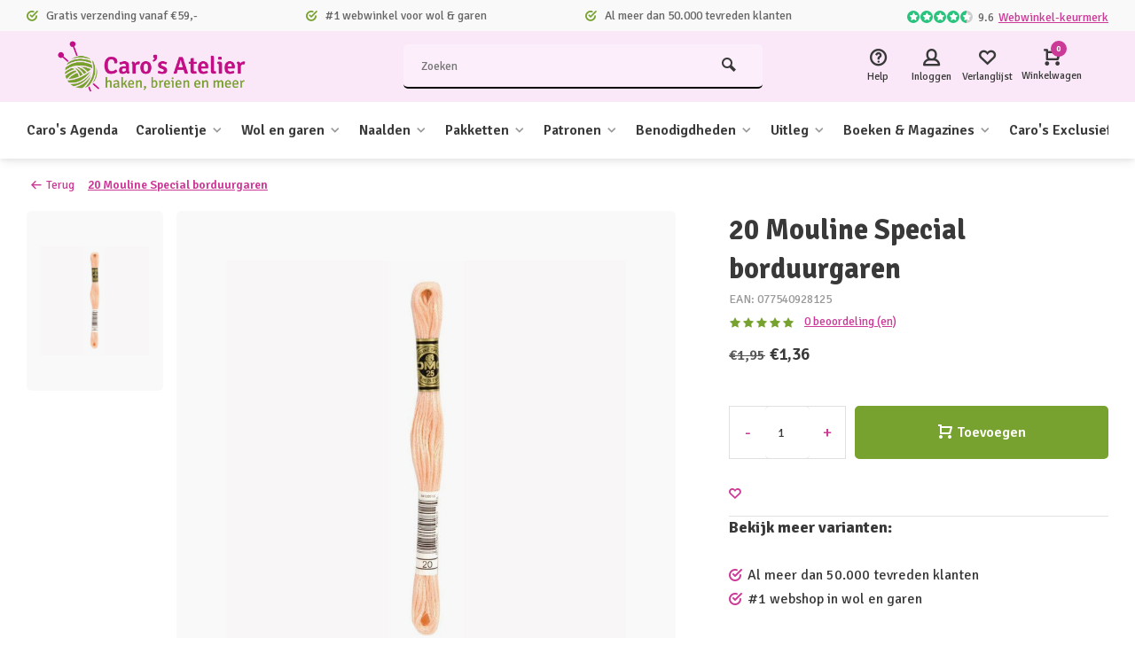

--- FILE ---
content_type: text/html;charset=utf-8
request_url: https://www.carosatelier.nl/20-mouline-special-borduurgaren-78075272.html
body_size: 31490
content:
<!DOCTYPE html><html lang="nl"><head><meta charset="utf-8"/><!-- [START] 'blocks/head.rain' --><!--

  (c) 2008-2026 Lightspeed Netherlands B.V.
  http://www.lightspeedhq.com
  Generated: 30-01-2026 @ 04:52:29

--><link rel="canonical" href="https://www.carosatelier.nl/20-mouline-special-borduurgaren-78075272.html"/><link rel="alternate" href="https://www.carosatelier.nl/index.rss" type="application/rss+xml" title="Nieuwe producten"/><meta name="robots" content="noodp,noydir"/><link href="https://plus.google.com/b/107502039196920675851/107502039196920675851/posts" rel="publisher"/><meta name="google-site-verification" content="nsQxEzFPKRpLDRaL8IQNLMS8wFjeezVGQ0631-bQMAc"/><meta property="og:url" content="https://www.carosatelier.nl/20-mouline-special-borduurgaren-78075272.html?source=facebook"/><meta property="og:site_name" content="Caro&#039;s Atelier"/><meta property="og:title" content="Mouline Special Borduurgaren"/><meta property="og:description" content="Borduurgaren, DMC Mouline Special, uit voorraad leverbaar, bestel op werkdagen uw pakket voor 21.00 en het wordt dezelfde dag nog verzonden."/><meta property="og:image" content="https://cdn.webshopapp.com/shops/34467/files/221297669/dmc-20-mouline-special-borduurgaren.jpg"/><script src="https://app.dmws.plus/shop-assets/34467/dmws-plus-loader.js?id=00f81bc30e376eb5082e44488e1b058d"></script><script>
window.dataLayer = window.dataLayer || [];
        function gtag() {
                dataLayer.push(arguments);
        }
        gtag("consent", "default", {
                ad_personalization: "denied",
                ad_storage: "denied",
                ad_user_data: "denied",
                analytics_storage: "denied",
                functionality_storage: "denied",
                personalization_storage: "denied",
                security_storage: "granted",
                wait_for_update: 500,
        });
        gtag("set", "ads_data_redaction", true);
        gtag("set", "url_passthrough", false);

</script><script>
(function(w,d,s,l,i){w[l]=w[l]||[];w[l].push({'gtm.start':
new Date().getTime(),event:'gtm.js'});var f=d.getElementsByTagName(s)[0],
j=d.createElement(s),dl=l!='dataLayer'?'&l='+l:'';j.async=true;j.src=
'https://www.googletagmanager.com/gtm.js?id='+i+dl;f.parentNode.insertBefore(j,f);
})(window,document,'script','dataLayer','GTM-TPPQT7QQ');
</script><!--[if lt IE 9]><script src="https://cdn.webshopapp.com/assets/html5shiv.js?2025-02-20"></script><![endif]--><!-- [END] 'blocks/head.rain' --><meta http-equiv="X-UA-Compatible" content="IE=edge" /><title>Mouline Special Borduurgaren - Caro&#039;s Atelier</title><meta name="description" content="Borduurgaren, DMC Mouline Special, uit voorraad leverbaar, bestel op werkdagen uw pakket voor 21.00 en het wordt dezelfde dag nog verzonden."><meta name="keywords" content="DMC, 20, Mouline, Special, borduurgaren, almere, haken, breien, wolwinkel, workshops, garen, katia, Scheepjes, knitpro, Clover, Catona, breinaalden, haaknaalden, haakpatronen, breipatronen, dmc, carolientje, kareltje"><meta name="MobileOptimized" content="320"><meta name="HandheldFriendly" content="true"><meta name="viewport" content="width=device-width, initial-scale=1, minimum-scale=1, maximum-scale=1"><meta name="author" content="https://www.webdinge.nl/"><link rel="preload" href="https://fonts.googleapis.com/css2?family=Signika:wght@700&amp;family=Signika:wght@400;600;700;800;900&display=swap" as="style"><link rel="preconnect" href="https://fonts.googleapis.com"><link rel="preconnect" href="https://fonts.gstatic.com" crossorigin><link rel="dns-prefetch" href="https://fonts.googleapis.com"><link rel="dns-prefetch" href="https://fonts.gstatic.com" crossorigin><link href='https://fonts.googleapis.com/css2?family=Signika:wght@700&amp;family=Signika:wght@400;600;700;800;900&display=swap' rel='stylesheet'><link rel="preconnect" href="//cdn.webshopapp.com/" crossorigin><link rel="dns-prefetch" href="//cdn.webshopapp.com/"><link rel="preload" as="style" href="https://cdn.webshopapp.com/shops/34467/themes/184881/assets/deviant-functions.css?20260126090748"><link rel="preload" as="style" href="https://cdn.webshopapp.com/shops/34467/themes/184881/assets/theme-deviant.css?20260126090748"><link rel="preload" as="script" href="https://cdn.webshopapp.com/shops/34467/themes/184881/assets/deviant-functions.js?20260126090748"><link rel="preload" as="script" href="https://cdn.webshopapp.com/shops/34467/themes/184881/assets/theme-deviant.js?20260126090748"><link rel="shortcut icon" href="https://cdn.webshopapp.com/shops/34467/themes/184881/v/2713517/assets/favicon.ico?20250909090834" type="image/x-icon" /><link rel="stylesheet" href="https://cdn.webshopapp.com/shops/34467/themes/184881/assets/deviant-functions.css?20260126090748" /><link rel="stylesheet" href="https://cdn.webshopapp.com/shops/34467/themes/184881/assets/theme-deviant.css?20260126090748" /><script src="https://cdn.webshopapp.com/shops/34467/themes/184881/assets/jquery-3-5-1-min.js?20260126090748"></script><script>
 window.lazySizesConfig = window.lazySizesConfig || {};
 window.lazySizesConfig.lazyClass = 'lazy';
 document.addEventListener('lazybeforeunveil', function(e){
    var bg = e.target.getAttribute('data-bg');
    if(bg){
        e.target.style.backgroundImage = 'url(' + bg + ')';
    }
});
</script><script type="application/ld+json">
{
  "@context": "https://schema.org/",
  "@type": "Organization",
  "url": "https://www.carosatelier.nl/",
  "name": "Caro&#039;s Atelier",
  "legalName": "Caro&#039;s Atelier",
  "description": "Borduurgaren, DMC Mouline Special, uit voorraad leverbaar, bestel op werkdagen uw pakket voor 21.00 en het wordt dezelfde dag nog verzonden.",
  "logo": "https://cdn.webshopapp.com/shops/34467/themes/184881/v/2713433/assets/logo.png?20250909081701",
  "image": "https://cdn.webshopapp.com/shops/34467/themes/184881/assets/banner1.png?20260126090748",
  "contactPoint": {
    "@type": "ContactPoint",
    "contactType": "Customer service",
    "telephone": "+31 (0)36 525 5680"
  },
  "address": {
    "@type": "PostalAddress",
    "streetAddress": "De Huchtstraat 21",
    "addressLocality": "Almere",
    "addressRegion": "",
    "postalCode": "1327 EB",
    "addressCountry": "Nederland"
  }
}
</script><style>.kiyoh-shop-snippets {	display: none !important;}</style></head><body><!-- Google Tag Manager (noscript) --><noscript><iframe src="https://www.googletagmanager.com/ns.html?id="
height="0" width="0" style="display:none;visibility:hidden"></iframe></noscript><!-- End Google Tag Manager (noscript) --><div class="main-container two-lines btn_round"><div id="top"><div class="top container"><div class="carousel"><div class="swiper-container normal" id="carousel1081626116" data-sw-items="[3,3,1,1]" data-sw-auto="true"><div class="swiper-wrapper"><div class="usp swiper-slide"><i class="icon-check-circle icon_w_text"></i><span class="usp-text">
                 Gratis verzending vanaf €59,-
                 <span class="usp-subtext"></span></span></div><div class="usp swiper-slide"><i class="icon-check-circle icon_w_text"></i><span class="usp-text">
                 #1 webwinkel voor wol & garen
                 <span class="usp-subtext"></span></span></div><div class="usp swiper-slide"><i class="icon-check-circle icon_w_text"></i><span class="usp-text">
                 Al meer dan 50.000 tevreden klanten
                 <span class="usp-subtext"></span></span></div></div></div></div><div class="rev_set_wrap"><div class="shop-score flex flex-align-center"><div class="item-rating flex"><span class="icon-favourite on"></span><span class="icon-favourite on"></span><span class="icon-favourite on"></span><span class="icon-favourite on"></span><span class="icon-favourite semi"></span></div><span class="text">9.6<a href="https://www.webwinkelkeur.nl/webshop/Caro-s-Atelier_1223399">Webwinkel-keurmerk</a></span><a class="abs-link" target="_blank" href="https://www.webwinkelkeur.nl/webshop/Caro-s-Atelier_1223399"></a></div></div></div></div><header id="header" ><div class="inner-head logo_ll"><div class="header flex flex-align-center flex-between container"><div class="logo "><a href="https://www.carosatelier.nl/" title="Caro&#039;s Atelier" ><img src="https://cdn.webshopapp.com/shops/34467/themes/184881/v/2713509/assets/mobile-logo.png?20250909085802" alt="Caro&#039;s Atelier" width="240" height="60"  class="visible-mobile visible-tablet" /><img src="https://cdn.webshopapp.com/shops/34467/themes/184881/v/2713433/assets/logo.png?20250909081701" alt="Caro&#039;s Atelier" width="240" height="60"  class="visible-desktop"/></a></div><div class="search search-desk flex1 visible-desktop"><form action="https://www.carosatelier.nl/search/" method="get"><div class="clearable-input flex"><input type="text" name="q" class="search-query" autocomplete="off" placeholder="Zoeken" value="" /><span class="clear-search btn-round small hidden-desktop" data-clear-input><i class="icon-remove"></i></span><button type="submit" class="btn"><i class="icon-search"></i></button></div></form><div class="autocomplete dropdown-menu" role="menu"><div class="products container grid grid-6"></div><div class="notfound">Geen producten gevonden</div><div class="more"><a class="banner-btn trans livesearch" href="#">Bekijk alle resultaten <span>(0)</span></a></div></div></div><div class="tools-wrap flex flex-align-center "><div class="tool service"><div class="select-dropdown"><a class="flex flex-column flex-align-center" href="https://www.carosatelier.nl/service/"><i class="icon-help"></i><span class="small-lable visible-desktop">Help</span></a></div></div><div class="tool myacc"><div class="select-dropdown"><a class="flex flex-column flex-align-center" data-fancybox="" data-src="#popup-login" data-options='{"touch" : false, "modal" : false}' href="javascript:;"><i class="icon-users"></i><span class="small-lable  visible-desktop">Inloggen</span></a></div></div><div class="tool wishlist"><a class="flex flex-column flex-align-center" data-fancybox="" data-src="#popup-login" data-options='{"touch" : false, "modal" : false}' href="javascript:;"><i class="icon-heart"></i><span class="small-lable  visible-desktop">Verlanglijst</span></a></div><div class="tool mini-cart"><div class="select-dropdown"><a href="https://www.carosatelier.nl/cart/" class="flex flex-column flex-align-center"><span class="i-wrap"><span class="ccnt">0</span><i class="icon-cart-modern"></i></span><span class="small-lable visible-desktop">Winkelwagen</span></a><div class="dropdown-menu keep-open" role="menu"><div class="pleasewait"><svg width="100px"  height="100px"  xmlns="http://www.w3.org/2000/svg" viewBox="0 0 100 100" preserveAspectRatio="xMidYMid" class="lds-eclipse" style="background: rgba(0, 0, 0, 0) none repeat scroll 0% 0%;"><path ng-attr-d="" ng-attr-fill="" stroke="none" d="M10 50A40 40 0 0 0 90 50A40 42 0 0 1 10 50" fill="#ff5000"><animateTransform attributeName="transform" type="rotate" calcMode="linear" values="0 50 51;360 50 51" keyTimes="0;1" dur="1s" begin="0s" repeatCount="indefinite"></animateTransform></path></svg></div><div class="title">Winkelwagen<span class="close-cart btn-round small visible-mobile visible-tablet"><i class="icon-remove"></i></span></div><div class="widget_content flex flex-column"><div class="item no-products ">U heeft geen artikelen in uw winkelwagen</div><script>
	$(document).ready(function(){ 
  	$('.product-v2').each(function() {
    var dataUrl = $(this).data('url');
    var $this = $(this);
    $.get(dataUrl, function(data) {
      var delivery = data.product.stock.delivery.title;
      if(delivery) {
        $this.find('.collPdp-delivery-title').append(delivery);
      } else if (data.product) {
      	$this.find('.collPdp-delivery-title').append(data.product.sku);
      }
  		});
  });
  });
</script></div><div class="cart-info show"><div class="total"><div class="shipc flex flex-align-center flex-between"><span>Bedrag tot gratis verzending:</span><span class="color-green">€59,00</span></div><div class="shipc flex flex-align-center flex-between"><span>Totaal:</span><span class="amount">€0,00</span></div><a href="https://www.carosatelier.nl/checkout/" class="btn btn1" title="Bestellen">Bestellen</a><a href="https://www.carosatelier.nl/cart/" title="Bewerk winkelmandje" class="view-cart btn btn3">Bewerk winkelmandje</a></div></div></div></div></div></div></div><nav id="menu" class="nav list-inline menu_style1 visible-desktop"><div class="container"><ul class="menu list-inline"><li class="item"><a href="https://www.carosatelier.nl/caros-agenda/" title="Caro&#039;s Agenda">Caro&#039;s Agenda</a></li><li class="item sub"><a href="https://www.carosatelier.nl/carolientje/" title="Carolientje">Carolientje<i class="hidden-tab-ls icon-small-down"></i></a><div class="aaab dropdown-menu"><ul><li><a class="flex flex-between flex-align-center" href="https://www.carosatelier.nl/carolientje/carolientje/" title="Carolientje">Carolientje<i class="hidden-tab-ls icon-small-right"></i></a><ul class="dropdown-menu ss"><li class="sub-item-title">Carolientje</li><li><a class="flex flex-between flex-align-center" href="https://www.carosatelier.nl/carolientje/carolientje/digitale-patronen/" title="Digitale patronen">Digitale patronen</a></li><li><a class="flex flex-between flex-align-center" href="https://www.carosatelier.nl/carolientje/carolientje/patronenboekjes/" title="Patronenboekjes">Patronenboekjes</a></li><li><a class="flex flex-between flex-align-center" href="https://www.carosatelier.nl/carolientje/carolientje/haakpakketten/" title="Haakpakketten">Haakpakketten</a></li><li class="cat-l"><a href="https://www.carosatelier.nl/carolientje/carolientje/" title="Carolientje" class="btn btn3">Bekijk alles</a></li></ul></li><li><a class="flex flex-between flex-align-center" href="https://www.carosatelier.nl/carolientje/carolientje-babycadeautjes-haken/" title="Carolientje babycadeautjes haken">Carolientje babycadeautjes haken<i class="hidden-tab-ls icon-small-right"></i></a><ul class="dropdown-menu ss"><li class="sub-item-title">Carolientje babycadeautjes haken</li><li><a class="flex flex-between flex-align-center" href="https://www.carosatelier.nl/carolientje/carolientje-babycadeautjes-haken/digitale-patronen/" title="Digitale patronen">Digitale patronen</a></li><li><a class="flex flex-between flex-align-center" href="https://www.carosatelier.nl/carolientje/carolientje-babycadeautjes-haken/patronenboekjes/" title="Patronenboekjes">Patronenboekjes</a></li><li><a class="flex flex-between flex-align-center" href="https://www.carosatelier.nl/carolientje/carolientje-babycadeautjes-haken/haakpakketten/" title="Haakpakketten">Haakpakketten</a></li><li class="cat-l"><a href="https://www.carosatelier.nl/carolientje/carolientje-babycadeautjes-haken/" title="Carolientje babycadeautjes haken" class="btn btn3">Bekijk alles</a></li></ul></li><li><a class="flex flex-between flex-align-center" href="https://www.carosatelier.nl/carolientje/kareltje/" title="Kareltje">Kareltje<i class="hidden-tab-ls icon-small-right"></i></a><ul class="dropdown-menu ss"><li class="sub-item-title">Kareltje</li><li><a class="flex flex-between flex-align-center" href="https://www.carosatelier.nl/carolientje/kareltje/digitale-patronen/" title="Digitale patronen">Digitale patronen</a></li><li><a class="flex flex-between flex-align-center" href="https://www.carosatelier.nl/carolientje/kareltje/patronenboekjes/" title="Patronenboekjes">Patronenboekjes</a></li><li><a class="flex flex-between flex-align-center" href="https://www.carosatelier.nl/carolientje/kareltje/haakpakketten/" title="Haakpakketten">Haakpakketten</a></li><li class="cat-l"><a href="https://www.carosatelier.nl/carolientje/kareltje/" title="Kareltje" class="btn btn3">Bekijk alles</a></li></ul></li><li><a class="flex flex-between flex-align-center" href="https://www.carosatelier.nl/carolientje/vriendjes/" title="Vriendjes">Vriendjes<i class="hidden-tab-ls icon-small-right"></i></a><ul class="dropdown-menu ss"><li class="sub-item-title">Vriendjes</li><li><a class="flex flex-between flex-align-center" href="https://www.carosatelier.nl/carolientje/vriendjes/digitale-patronen/" title="Digitale patronen">Digitale patronen</a></li><li><a class="flex flex-between flex-align-center" href="https://www.carosatelier.nl/carolientje/vriendjes/patronenboekjes/" title="Patronenboekjes">Patronenboekjes</a></li><li><a class="flex flex-between flex-align-center" href="https://www.carosatelier.nl/carolientje/vriendjes/haakpakketten/" title="Haakpakketten">Haakpakketten</a></li><li class="cat-l"><a href="https://www.carosatelier.nl/carolientje/vriendjes/" title="Vriendjes" class="btn btn3">Bekijk alles</a></li></ul></li><li><a class="flex flex-between flex-align-center" href="https://www.carosatelier.nl/carolientje/carolientje-accesscoires/" title="Carolientje accesscoires">Carolientje accesscoires</a></li><li><a class="flex flex-between flex-align-center" href="https://www.carosatelier.nl/carolientje/deutsch-carolientje-kareltje/" title="DEUTSCH - Carolientje &amp; Kareltje">DEUTSCH - Carolientje &amp; Kareltje<i class="hidden-tab-ls icon-small-right"></i></a><ul class="dropdown-menu ss"><li class="sub-item-title">DEUTSCH - Carolientje &amp; Kareltje</li><li><a class="flex flex-between flex-align-center" href="https://www.carosatelier.nl/carolientje/deutsch-carolientje-kareltje/anleitungen-digital/" title="Anleitungen Digital">Anleitungen Digital</a></li><li><a class="flex flex-between flex-align-center" href="https://www.carosatelier.nl/carolientje/deutsch-carolientje-kareltje/anleitungen-hefte/" title="Anleitungen Hefte">Anleitungen Hefte</a></li><li><a class="flex flex-between flex-align-center" href="https://www.carosatelier.nl/carolientje/deutsch-carolientje-kareltje/haekelsets/" title="Häkelsets">Häkelsets</a></li><li class="cat-l"><a href="https://www.carosatelier.nl/carolientje/deutsch-carolientje-kareltje/" title="DEUTSCH - Carolientje &amp; Kareltje" class="btn btn3">Bekijk alles</a></li></ul></li><li class="cat-l"><a href="https://www.carosatelier.nl/carolientje/" title="Carolientje" class="btn btn3">Bekijk alles</a></li></ul></div></li><li class="item sub"><a href="https://www.carosatelier.nl/wol-en-garen/" title="Wol en garen">Wol en garen<i class="hidden-tab-ls icon-small-down"></i></a><div class="aaab dropdown-menu"><ul><li><a class="flex flex-between flex-align-center" href="https://www.carosatelier.nl/wol-en-garen/zoek-op-filters/" title="Zoek op Filters">Zoek op Filters</a></li><li><a class="flex flex-between flex-align-center" href="https://www.carosatelier.nl/wol-en-garen/dmc-borduurgaren/" title="DMC Borduurgaren">DMC Borduurgaren<i class="hidden-tab-ls icon-small-right"></i></a><ul class="dropdown-menu ss"><li class="sub-item-title">DMC Borduurgaren</li><li><a class="flex flex-between flex-align-center" href="https://www.carosatelier.nl/wol-en-garen/dmc-borduurgaren/dmc-mouline-special-117/" title="DMC Mouliné Special 117">DMC Mouliné Special 117</a></li><li><a class="flex flex-between flex-align-center" href="https://www.carosatelier.nl/wol-en-garen/dmc-borduurgaren/dmc-mouline-color-variations-417-f/" title="DMC Mouliné Color Variations 417 F">DMC Mouliné Color Variations 417 F</a></li><li><a class="flex flex-between flex-align-center" href="https://www.carosatelier.nl/wol-en-garen/dmc-borduurgaren/dmc-mouline-satin-floss-1008-f/" title="DMC Mouliné Satin Floss 1008 F">DMC Mouliné Satin Floss 1008 F</a></li><li><a class="flex flex-between flex-align-center" href="https://www.carosatelier.nl/wol-en-garen/dmc-borduurgaren/dmc-mouline-coloris/" title="DMC Mouliné Coloris">DMC Mouliné Coloris</a></li><li><a class="flex flex-between flex-align-center" href="https://www.carosatelier.nl/wol-en-garen/dmc-borduurgaren/dmc-mouline-metallise/" title="DMC Mouliné Metallise">DMC Mouliné Metallise</a></li><li class="cat-l"><a href="https://www.carosatelier.nl/wol-en-garen/dmc-borduurgaren/" title="DMC Borduurgaren" class="btn btn3">Bekijk alles</a></li></ul></li><li><a class="flex flex-between flex-align-center" href="https://www.carosatelier.nl/wol-en-garen/durable/" title="Durable">Durable<i class="hidden-tab-ls icon-small-right"></i></a><ul class="dropdown-menu ss"><li class="sub-item-title">Durable</li><li><a class="flex flex-between flex-align-center" href="https://www.carosatelier.nl/wol-en-garen/durable/blossom/" title="Blossom">Blossom</a></li><li><a class="flex flex-between flex-align-center" href="https://www.carosatelier.nl/wol-en-garen/durable/brei-en-glanskatoen/" title="Brei- en glanskatoen">Brei- en glanskatoen</a></li><li><a class="flex flex-between flex-align-center" href="https://www.carosatelier.nl/wol-en-garen/durable/braided/" title="Braided">Braided</a></li><li><a class="flex flex-between flex-align-center" href="https://www.carosatelier.nl/wol-en-garen/durable/chunky/" title="Chunky">Chunky</a></li><li><a class="flex flex-between flex-align-center" href="https://www.carosatelier.nl/wol-en-garen/durable/comfy/" title="Comfy">Comfy</a></li><li><a class="flex flex-between flex-align-center" href="https://www.carosatelier.nl/wol-en-garen/durable/coral/" title="Coral">Coral</a></li><li><a class="flex flex-between flex-align-center" href="https://www.carosatelier.nl/wol-en-garen/durable/coral-mini/" title="Coral Mini">Coral Mini</a></li><li><a class="flex flex-between flex-align-center" href="https://www.carosatelier.nl/wol-en-garen/durable/cosy/" title="Cosy">Cosy</a></li><li><a class="flex flex-between flex-align-center" href="https://www.carosatelier.nl/wol-en-garen/durable/cosy-fine/" title="Cosy Fine">Cosy Fine</a></li><li><a class="flex flex-between flex-align-center" href="https://www.carosatelier.nl/wol-en-garen/durable/cosy-extrafine/" title="Cosy Extrafine">Cosy Extrafine</a></li><li><a class="flex flex-between flex-align-center" href="https://www.carosatelier.nl/wol-en-garen/durable/cosy-fine-faded/" title="Cosy Fine Faded">Cosy Fine Faded</a></li><li><a class="flex flex-between flex-align-center" href="https://www.carosatelier.nl/wol-en-garen/durable/colour-cake/" title="Colour Cake">Colour Cake</a></li><li><a class="flex flex-between flex-align-center" href="https://www.carosatelier.nl/wol-en-garen/durable/dare/" title="Dare">Dare</a></li><li><a class="flex flex-between flex-align-center" href="https://www.carosatelier.nl/wol-en-garen/durable/double-four/" title="Double Four">Double Four</a></li><li><a class="flex flex-between flex-align-center" href="https://www.carosatelier.nl/wol-en-garen/durable/forest/" title="Forest">Forest</a></li><li><a class="flex flex-between flex-align-center" href="https://www.carosatelier.nl/wol-en-garen/durable/formidable/" title="Formidable">Formidable</a></li><li><a class="flex flex-between flex-align-center" href="https://www.carosatelier.nl/wol-en-garen/durable/furry/" title="Furry">Furry</a></li><li><a class="flex flex-between flex-align-center" href="https://www.carosatelier.nl/wol-en-garen/durable/glam/" title="Glam">Glam</a></li><li><a class="flex flex-between flex-align-center" href="https://www.carosatelier.nl/wol-en-garen/durable/macrame/" title="Macramé">Macramé</a></li><li><a class="flex flex-between flex-align-center" href="https://www.carosatelier.nl/wol-en-garen/durable/mohair/" title="Mohair">Mohair</a></li><li><a class="flex flex-between flex-align-center" href="https://www.carosatelier.nl/wol-en-garen/durable/norwool-plus/" title="Norwool Plus">Norwool Plus</a></li><li><a class="flex flex-between flex-align-center" href="https://www.carosatelier.nl/wol-en-garen/durable/piece-of-cake/" title="Piece of Cake">Piece of Cake</a></li><li><a class="flex flex-between flex-align-center" href="https://www.carosatelier.nl/wol-en-garen/durable/soqs/" title="Soqs">Soqs</a></li><li><a class="flex flex-between flex-align-center" href="https://www.carosatelier.nl/wol-en-garen/durable/soqs-tweed/" title="Soqs Tweed">Soqs Tweed</a></li><li><a class="flex flex-between flex-align-center" href="https://www.carosatelier.nl/wol-en-garen/durable/starlux/" title="Starlux">Starlux</a></li><li><a class="flex flex-between flex-align-center" href="https://www.carosatelier.nl/wol-en-garen/durable/teddy/" title="Teddy">Teddy</a></li><li><a class="flex flex-between flex-align-center" href="https://www.carosatelier.nl/wol-en-garen/durable/velvet/" title="Velvet">Velvet</a></li><li class="cat-l"><a href="https://www.carosatelier.nl/wol-en-garen/durable/" title="Durable" class="btn btn3">Bekijk alles</a></li></ul></li><li><a class="flex flex-between flex-align-center" href="https://www.carosatelier.nl/wol-en-garen/kleurinspiratie/" title="Kleurinspiratie">Kleurinspiratie</a></li><li><a class="flex flex-between flex-align-center" href="https://www.carosatelier.nl/wol-en-garen/katia/" title="Katia">Katia<i class="hidden-tab-ls icon-small-right"></i></a><ul class="dropdown-menu ss"><li class="sub-item-title">Katia</li><li><a class="flex flex-between flex-align-center" href="https://www.carosatelier.nl/wol-en-garen/katia/alaska/" title="Alaska">Alaska</a></li><li><a class="flex flex-between flex-align-center" href="https://www.carosatelier.nl/wol-en-garen/katia/bambi/" title="Bambi">Bambi</a></li><li><a class="flex flex-between flex-align-center" href="https://www.carosatelier.nl/wol-en-garen/katia/basic-merino/" title="Basic Merino">Basic Merino</a></li><li><a class="flex flex-between flex-align-center" href="https://www.carosatelier.nl/wol-en-garen/katia/ingenua/" title="Ingenua">Ingenua</a></li><li><a class="flex flex-between flex-align-center" href="https://www.carosatelier.nl/wol-en-garen/katia/merino-aran/" title="Merino Aran">Merino Aran</a></li><li><a class="flex flex-between flex-align-center" href="https://www.carosatelier.nl/wol-en-garen/katia/new-cancun/" title="New Cancun">New Cancun</a></li><li><a class="flex flex-between flex-align-center" href="https://www.carosatelier.nl/wol-en-garen/katia/saigon/" title="Saigon">Saigon</a></li><li><a class="flex flex-between flex-align-center" href="https://www.carosatelier.nl/wol-en-garen/katia/supreme-merino/" title="Supreme Merino">Supreme Merino</a></li><li class="cat-l"><a href="https://www.carosatelier.nl/wol-en-garen/katia/" title="Katia" class="btn btn3">Bekijk alles</a></li></ul></li><li><a class="flex flex-between flex-align-center" href="https://www.carosatelier.nl/wol-en-garen/lana-grossa/" title="Lana Grossa">Lana Grossa<i class="hidden-tab-ls icon-small-right"></i></a><ul class="dropdown-menu ss"><li class="sub-item-title">Lana Grossa</li><li><a class="flex flex-between flex-align-center" href="https://www.carosatelier.nl/wol-en-garen/lana-grossa/avio/" title="Avio">Avio</a></li><li><a class="flex flex-between flex-align-center" href="https://www.carosatelier.nl/wol-en-garen/lana-grossa/bella/" title="Bella">Bella</a></li><li><a class="flex flex-between flex-align-center" href="https://www.carosatelier.nl/wol-en-garen/lana-grossa/bingo/" title="Bingo">Bingo</a></li><li><a class="flex flex-between flex-align-center" href="https://www.carosatelier.nl/wol-en-garen/lana-grossa/campo/" title="Campo">Campo</a></li><li><a class="flex flex-between flex-align-center" href="https://www.carosatelier.nl/wol-en-garen/lana-grossa/cara/" title="Cara">Cara</a></li><li><a class="flex flex-between flex-align-center" href="https://www.carosatelier.nl/wol-en-garen/lana-grossa/cool-wool/" title="Cool Wool">Cool Wool</a></li><li><a class="flex flex-between flex-align-center" href="https://www.carosatelier.nl/wol-en-garen/lana-grossa/cool-wool-print/" title="Cool Wool Print">Cool Wool Print</a></li><li><a class="flex flex-between flex-align-center" href="https://www.carosatelier.nl/wol-en-garen/lana-grossa/cool-wool-vintage/" title="Cool Wool Vintage">Cool Wool Vintage</a></li><li><a class="flex flex-between flex-align-center" href="https://www.carosatelier.nl/wol-en-garen/lana-grossa/cool-wool-baby/" title="Cool Wool Baby">Cool Wool Baby</a></li><li><a class="flex flex-between flex-align-center" href="https://www.carosatelier.nl/wol-en-garen/lana-grossa/cool-wool-big/" title="Cool Wool Big">Cool Wool Big</a></li><li><a class="flex flex-between flex-align-center" href="https://www.carosatelier.nl/wol-en-garen/lana-grossa/cotonella/" title="Cotonella">Cotonella</a></li><li><a class="flex flex-between flex-align-center" href="https://www.carosatelier.nl/wol-en-garen/lana-grossa/cotonella-multi/" title="Cotonella Multi">Cotonella Multi</a></li><li><a class="flex flex-between flex-align-center" href="https://www.carosatelier.nl/wol-en-garen/lana-grossa/diversa/" title="Diversa">Diversa</a></li><li><a class="flex flex-between flex-align-center" href="https://www.carosatelier.nl/wol-en-garen/lana-grossa/dodici/" title="Dodici">Dodici</a></li><li><a class="flex flex-between flex-align-center" href="https://www.carosatelier.nl/wol-en-garen/lana-grossa/ecopuno/" title="Ecopuno">Ecopuno</a></li><li><a class="flex flex-between flex-align-center" href="https://www.carosatelier.nl/wol-en-garen/lana-grossa/farfalla/" title="Farfalla">Farfalla</a></li><li><a class="flex flex-between flex-align-center" href="https://www.carosatelier.nl/wol-en-garen/lana-grossa/gigante/" title="Gigante">Gigante</a></li><li><a class="flex flex-between flex-align-center" href="https://www.carosatelier.nl/wol-en-garen/lana-grossa/gigante-multi/" title="Gigante Multi">Gigante Multi</a></li><li><a class="flex flex-between flex-align-center" href="https://www.carosatelier.nl/wol-en-garen/lana-grossa/glamcot/" title="Glamcot">Glamcot</a></li><li><a class="flex flex-between flex-align-center" href="https://www.carosatelier.nl/wol-en-garen/lana-grossa/gomitolo-baleno/" title="Gomitolo Baleno">Gomitolo Baleno</a></li><li><a class="flex flex-between flex-align-center" href="https://www.carosatelier.nl/wol-en-garen/lana-grossa/gomitolo-fumo/" title="Gomitolo Fumo">Gomitolo Fumo</a></li><li><a class="flex flex-between flex-align-center" href="https://www.carosatelier.nl/wol-en-garen/lana-grossa/gomitolo-gala/" title="Gomitolo Gala">Gomitolo Gala</a></li><li><a class="flex flex-between flex-align-center" href="https://www.carosatelier.nl/wol-en-garen/lana-grossa/gomitolo-intenso/" title="Gomitolo Intenso">Gomitolo Intenso</a></li><li><a class="flex flex-between flex-align-center" href="https://www.carosatelier.nl/wol-en-garen/lana-grossa/gomitolo-mambo/" title="Gomitolo Mambo">Gomitolo Mambo</a></li><li><a class="flex flex-between flex-align-center" href="https://www.carosatelier.nl/wol-en-garen/lana-grossa/gomitolo-tono/" title="Gomitolo Tono">Gomitolo Tono</a></li><li><a class="flex flex-between flex-align-center" href="https://www.carosatelier.nl/wol-en-garen/lana-grossa/gomitolo-versione/" title="Gomitolo Versione">Gomitolo Versione</a></li><li><a class="flex flex-between flex-align-center" href="https://www.carosatelier.nl/wol-en-garen/lana-grossa/linea-pura-nastrino/" title="Linea Pura Nastrino">Linea Pura Nastrino</a></li><li><a class="flex flex-between flex-align-center" href="https://www.carosatelier.nl/wol-en-garen/lana-grossa/meilenweit-50-gram/" title="Meilenweit 50 gram">Meilenweit 50 gram</a></li><li><a class="flex flex-between flex-align-center" href="https://www.carosatelier.nl/wol-en-garen/lana-grossa/natural-alpaca-lungo/" title="Natural Alpaca Lungo">Natural Alpaca Lungo</a></li><li><a class="flex flex-between flex-align-center" href="https://www.carosatelier.nl/wol-en-garen/lana-grossa/per-lei/" title="Per Lei">Per Lei</a></li><li><a class="flex flex-between flex-align-center" href="https://www.carosatelier.nl/wol-en-garen/lana-grossa/setasuri-big/" title="Setasuri Big">Setasuri Big</a></li><li><a class="flex flex-between flex-align-center" href="https://www.carosatelier.nl/wol-en-garen/lana-grossa/silkhair/" title="Silkhair">Silkhair</a></li><li><a class="flex flex-between flex-align-center" href="https://www.carosatelier.nl/wol-en-garen/lana-grossa/soffio/" title="Soffio">Soffio</a></li><li class="cat-l"><a href="https://www.carosatelier.nl/wol-en-garen/lana-grossa/" title="Lana Grossa" class="btn btn3">Bekijk alles</a></li></ul></li><li><a class="flex flex-between flex-align-center" href="https://www.carosatelier.nl/wol-en-garen/lang-yarns/" title="Lang Yarns">Lang Yarns<i class="hidden-tab-ls icon-small-right"></i></a><ul class="dropdown-menu ss"><li class="sub-item-title">Lang Yarns</li><li><a class="flex flex-between flex-align-center" href="https://www.carosatelier.nl/wol-en-garen/lang-yarns/tissa/" title="Tissa">Tissa</a></li><li class="cat-l"><a href="https://www.carosatelier.nl/wol-en-garen/lang-yarns/" title="Lang Yarns" class="btn btn3">Bekijk alles</a></li></ul></li><li><a class="flex flex-between flex-align-center" href="https://www.carosatelier.nl/wol-en-garen/rowan/" title="Rowan">Rowan<i class="hidden-tab-ls icon-small-right"></i></a><ul class="dropdown-menu ss"><li class="sub-item-title">Rowan</li><li><a class="flex flex-between flex-align-center" href="https://www.carosatelier.nl/wol-en-garen/rowan/felted-tweed/" title="Felted Tweed">Felted Tweed</a></li><li class="cat-l"><a href="https://www.carosatelier.nl/wol-en-garen/rowan/" title="Rowan" class="btn btn3">Bekijk alles</a></li></ul></li><li><a class="flex flex-between flex-align-center" href="https://www.carosatelier.nl/wol-en-garen/scheepjes/" title="Scheepjes">Scheepjes<i class="hidden-tab-ls icon-small-right"></i></a><ul class="dropdown-menu ss"><li class="sub-item-title">Scheepjes</li><li><a class="flex flex-between flex-align-center" href="https://www.carosatelier.nl/wol-en-garen/scheepjes/alpaca-rhythm/" title="Alpaca Rhythm">Alpaca Rhythm</a></li><li><a class="flex flex-between flex-align-center" href="https://www.carosatelier.nl/wol-en-garen/scheepjes/arcadia/" title="Arcadia">Arcadia</a></li><li><a class="flex flex-between flex-align-center" href="https://www.carosatelier.nl/wol-en-garen/scheepjes/bamboo-soft/" title="Bamboo Soft">Bamboo Soft</a></li><li><a class="flex flex-between flex-align-center" href="https://www.carosatelier.nl/wol-en-garen/scheepjes/big-darling/" title="Big Darling">Big Darling</a></li><li><a class="flex flex-between flex-align-center" href="https://www.carosatelier.nl/wol-en-garen/scheepjes/big-darling-monochrome-cake/" title="Big Darling Monochrome Cake">Big Darling Monochrome Cake</a></li><li><a class="flex flex-between flex-align-center" href="https://www.carosatelier.nl/wol-en-garen/scheepjes/big-dreams/" title="Big Dreams">Big Dreams</a></li><li><a class="flex flex-between flex-align-center" href="https://www.carosatelier.nl/wol-en-garen/scheepjes/cahlista/" title="Cahlista">Cahlista</a></li><li><a class="flex flex-between flex-align-center" href="https://www.carosatelier.nl/wol-en-garen/scheepjes/candy-floss/" title="Candy Floss">Candy Floss</a></li><li><a class="flex flex-between flex-align-center" href="https://www.carosatelier.nl/wol-en-garen/scheepjes/catona-25/" title="Catona 25">Catona 25</a></li><li><a class="flex flex-between flex-align-center" href="https://www.carosatelier.nl/wol-en-garen/scheepjes/catona-50/" title="Catona 50">Catona 50</a></li><li><a class="flex flex-between flex-align-center" href="https://www.carosatelier.nl/wol-en-garen/scheepjes/catona-chroma/" title="Catona Chroma">Catona Chroma</a></li><li><a class="flex flex-between flex-align-center" href="https://www.carosatelier.nl/wol-en-garen/scheepjes/catona-shine/" title="Catona Shine">Catona Shine</a></li><li><a class="flex flex-between flex-align-center" href="https://www.carosatelier.nl/wol-en-garen/scheepjes/catona-colour-packs/" title="Catona Colour Packs">Catona Colour Packs</a></li><li><a class="flex flex-between flex-align-center" href="https://www.carosatelier.nl/wol-en-garen/scheepjes/chunky-monkey/" title="Chunky Monkey">Chunky Monkey</a></li><li><a class="flex flex-between flex-align-center" href="https://www.carosatelier.nl/wol-en-garen/scheepjes/colour-crafter/" title="Colour Crafter">Colour Crafter</a></li><li><a class="flex flex-between flex-align-center" href="https://www.carosatelier.nl/wol-en-garen/scheepjes/colour-crafter-packs/" title="Colour Crafter Packs">Colour Crafter Packs</a></li><li><a class="flex flex-between flex-align-center" href="https://www.carosatelier.nl/wol-en-garen/scheepjes/colour-crafter-parade/" title="Colour Crafter Parade">Colour Crafter Parade</a></li><li><a class="flex flex-between flex-align-center" href="https://www.carosatelier.nl/wol-en-garen/scheepjes/cool-stuff/" title="Cool Stuff">Cool Stuff</a></li><li><a class="flex flex-between flex-align-center" href="https://www.carosatelier.nl/wol-en-garen/scheepjes/cotton-8/" title="Cotton 8">Cotton 8</a></li><li><a class="flex flex-between flex-align-center" href="https://www.carosatelier.nl/wol-en-garen/scheepjes/cotton-create/" title="Cotton Create">Cotton Create</a></li><li><a class="flex flex-between flex-align-center" href="https://www.carosatelier.nl/wol-en-garen/scheepjes/cotton-create-dk/" title="Cotton Create DK">Cotton Create DK</a></li><li><a class="flex flex-between flex-align-center" href="https://www.carosatelier.nl/wol-en-garen/scheepjes/downtown/" title="Downtown">Downtown</a></li><li><a class="flex flex-between flex-align-center" href="https://www.carosatelier.nl/wol-en-garen/scheepjes/eliza/" title="Eliza">Eliza</a></li><li><a class="flex flex-between flex-align-center" href="https://www.carosatelier.nl/wol-en-garen/scheepjes/furry-tales/" title="Furry Tales">Furry Tales</a></li><li><a class="flex flex-between flex-align-center" href="https://www.carosatelier.nl/wol-en-garen/scheepjes/glow-up/" title="Glow Up">Glow Up</a></li><li><a class="flex flex-between flex-align-center" href="https://www.carosatelier.nl/wol-en-garen/scheepjes/kindsome/" title="Kindsome">Kindsome</a></li><li><a class="flex flex-between flex-align-center" href="https://www.carosatelier.nl/wol-en-garen/scheepjes/legacy/" title="Legacy">Legacy</a></li><li><a class="flex flex-between flex-align-center" href="https://www.carosatelier.nl/wol-en-garen/scheepjes/linen-soft/" title="Linen Soft">Linen Soft</a></li><li><a class="flex flex-between flex-align-center" href="https://www.carosatelier.nl/wol-en-garen/scheepjes/little-darling/" title="Little Darling">Little Darling</a></li><li><a class="flex flex-between flex-align-center" href="https://www.carosatelier.nl/wol-en-garen/scheepjes/little-darling-sparkle/" title="Little Darling Sparkle">Little Darling Sparkle</a></li><li><a class="flex flex-between flex-align-center" href="https://www.carosatelier.nl/wol-en-garen/scheepjes/little-darling-sprinkled-gradient/" title="Little Darling Sprinkled Gradient">Little Darling Sprinkled Gradient</a></li><li><a class="flex flex-between flex-align-center" href="https://www.carosatelier.nl/wol-en-garen/scheepjes/merino-soft/" title="Merino Soft">Merino Soft</a></li><li><a class="flex flex-between flex-align-center" href="https://www.carosatelier.nl/wol-en-garen/scheepjes/merino-soft-brush/" title="Merino Soft Brush">Merino Soft Brush</a></li><li><a class="flex flex-between flex-align-center" href="https://www.carosatelier.nl/wol-en-garen/scheepjes/metropolis/" title="Metropolis">Metropolis</a></li><li><a class="flex flex-between flex-align-center" href="https://www.carosatelier.nl/wol-en-garen/scheepjes/mohair-rhythm/" title="Mohair Rhythm">Mohair Rhythm</a></li><li><a class="flex flex-between flex-align-center" href="https://www.carosatelier.nl/wol-en-garen/scheepjes/mighty/" title="Mighty">Mighty</a></li><li><a class="flex flex-between flex-align-center" href="https://www.carosatelier.nl/wol-en-garen/scheepjes/namaste/" title="Namaste">Namaste</a></li><li><a class="flex flex-between flex-align-center" href="https://www.carosatelier.nl/wol-en-garen/scheepjes/organicon/" title="Organicon">Organicon</a></li><li><a class="flex flex-between flex-align-center" href="https://www.carosatelier.nl/wol-en-garen/scheepjes/river-washed/" title="River Washed">River Washed</a></li><li><a class="flex flex-between flex-align-center" href="https://www.carosatelier.nl/wol-en-garen/scheepjes/river-washed-xl/" title="River Washed XL">River Washed XL</a></li><li><a class="flex flex-between flex-align-center" href="https://www.carosatelier.nl/wol-en-garen/scheepjes/roma/" title="Roma">Roma</a></li><li><a class="flex flex-between flex-align-center" href="https://www.carosatelier.nl/wol-en-garen/scheepjes/scrumptious/" title="Scrumptious">Scrumptious</a></li><li><a class="flex flex-between flex-align-center" href="https://www.carosatelier.nl/wol-en-garen/scheepjes/truly-scrumptious/" title="Truly Scrumptious">Truly Scrumptious</a></li><li><a class="flex flex-between flex-align-center" href="https://www.carosatelier.nl/wol-en-garen/scheepjes/secret-garden/" title="Secret Garden">Secret Garden</a></li><li><a class="flex flex-between flex-align-center" href="https://www.carosatelier.nl/wol-en-garen/scheepjes/softfun/" title="Softfun">Softfun</a></li><li><a class="flex flex-between flex-align-center" href="https://www.carosatelier.nl/wol-en-garen/scheepjes/softfun-colour-packs/" title="Softfun Colour Packs">Softfun Colour Packs</a></li><li><a class="flex flex-between flex-align-center" href="https://www.carosatelier.nl/wol-en-garen/scheepjes/softfun-denim/" title="Softfun denim">Softfun denim</a></li><li><a class="flex flex-between flex-align-center" href="https://www.carosatelier.nl/wol-en-garen/scheepjes/softy/" title="Softy">Softy</a></li><li><a class="flex flex-between flex-align-center" href="https://www.carosatelier.nl/wol-en-garen/scheepjes/spirit/" title="Spirit">Spirit</a></li><li><a class="flex flex-between flex-align-center" href="https://www.carosatelier.nl/wol-en-garen/scheepjes/stardust/" title="Stardust">Stardust</a></li><li><a class="flex flex-between flex-align-center" href="https://www.carosatelier.nl/wol-en-garen/scheepjes/stone-washed/" title="Stone Washed">Stone Washed</a></li><li><a class="flex flex-between flex-align-center" href="https://www.carosatelier.nl/wol-en-garen/scheepjes/stone-washed-flow/" title="Stone Washed Flow">Stone Washed Flow</a></li><li><a class="flex flex-between flex-align-center" href="https://www.carosatelier.nl/wol-en-garen/scheepjes/stone-washed-minerals/" title="Stone Washed Minerals">Stone Washed Minerals</a></li><li><a class="flex flex-between flex-align-center" href="https://www.carosatelier.nl/wol-en-garen/scheepjes/stone-washed-xl/" title="Stone Washed XL">Stone Washed XL</a></li><li><a class="flex flex-between flex-align-center" href="https://www.carosatelier.nl/wol-en-garen/scheepjes/stone-washed-flow-xl/" title="Stone Washed Flow XL">Stone Washed Flow XL</a></li><li><a class="flex flex-between flex-align-center" href="https://www.carosatelier.nl/wol-en-garen/scheepjes/stone-washed-minerals-xl/" title="Stone Washed Minerals XL">Stone Washed Minerals XL</a></li><li><a class="flex flex-between flex-align-center" href="https://www.carosatelier.nl/wol-en-garen/scheepjes/stone-washed-minerals-xxl/" title="Stone Washed (Minerals) XXL">Stone Washed (Minerals) XXL</a></li><li><a class="flex flex-between flex-align-center" href="https://www.carosatelier.nl/wol-en-garen/scheepjes/sugar-rush/" title="Sugar Rush">Sugar Rush</a></li><li><a class="flex flex-between flex-align-center" href="https://www.carosatelier.nl/wol-en-garen/scheepjes/sunkissed/" title="Sunkissed">Sunkissed</a></li><li><a class="flex flex-between flex-align-center" href="https://www.carosatelier.nl/wol-en-garen/scheepjes/sweetheart-soft/" title="Sweetheart Soft">Sweetheart Soft</a></li><li><a class="flex flex-between flex-align-center" href="https://www.carosatelier.nl/wol-en-garen/scheepjes/sweet-treat/" title="Sweet Treat">Sweet Treat</a></li><li><a class="flex flex-between flex-align-center" href="https://www.carosatelier.nl/wol-en-garen/scheepjes/terrazzo/" title="Terrazzo">Terrazzo</a></li><li><a class="flex flex-between flex-align-center" href="https://www.carosatelier.nl/wol-en-garen/scheepjes/twinkle/" title="Twinkle">Twinkle</a></li><li><a class="flex flex-between flex-align-center" href="https://www.carosatelier.nl/wol-en-garen/scheepjes/unity/" title="Unity">Unity</a></li><li><a class="flex flex-between flex-align-center" href="https://www.carosatelier.nl/wol-en-garen/scheepjes/wanderlust/" title="Wanderlust">Wanderlust</a></li><li><a class="flex flex-between flex-align-center" href="https://www.carosatelier.nl/wol-en-garen/scheepjes/cotton-whirl/" title="Cotton Whirl">Cotton Whirl</a></li><li><a class="flex flex-between flex-align-center" href="https://www.carosatelier.nl/wol-en-garen/scheepjes/cotton-whirlette/" title="Cotton Whirlette">Cotton Whirlette</a></li><li><a class="flex flex-between flex-align-center" href="https://www.carosatelier.nl/wol-en-garen/scheepjes/whirl/" title="Whirl">Whirl</a></li><li><a class="flex flex-between flex-align-center" href="https://www.carosatelier.nl/wol-en-garen/scheepjes/whirlette/" title="Whirlette">Whirlette</a></li><li><a class="flex flex-between flex-align-center" href="https://www.carosatelier.nl/wol-en-garen/scheepjes/whirl-fine-art/" title="Whirl Fine Art">Whirl Fine Art</a></li><li><a class="flex flex-between flex-align-center" href="https://www.carosatelier.nl/wol-en-garen/scheepjes/woolwise/" title="Woolwise">Woolwise</a></li><li><a class="flex flex-between flex-align-center" href="https://www.carosatelier.nl/wol-en-garen/scheepjes/mega-whirl/" title="Mega Whirl">Mega Whirl</a></li><li class="cat-l"><a href="https://www.carosatelier.nl/wol-en-garen/scheepjes/" title="Scheepjes" class="btn btn3">Bekijk alles</a></li></ul></li><li class="cat-l"><a href="https://www.carosatelier.nl/wol-en-garen/" title="Wol en garen" class="btn btn3">Bekijk alles</a></li></ul></div></li><li class="item sub"><a href="https://www.carosatelier.nl/naalden/" title="Naalden">Naalden<i class="hidden-tab-ls icon-small-down"></i></a><div class="aaab dropdown-menu"><ul><li><a class="flex flex-between flex-align-center" href="https://www.carosatelier.nl/naalden/haaknaalden/" title="Haaknaalden">Haaknaalden<i class="hidden-tab-ls icon-small-right"></i></a><ul class="dropdown-menu ss"><li class="sub-item-title">Haaknaalden</li><li><a class="flex flex-between flex-align-center" href="https://www.carosatelier.nl/naalden/haaknaalden/addi-swing/" title="Addi Swing">Addi Swing</a></li><li><a class="flex flex-between flex-align-center" href="https://www.carosatelier.nl/naalden/haaknaalden/clover/" title="Clover">Clover<i class="icon-small-right"></i></a><ul class="dropdown-menu sss"><li class="sub-item-title">Clover</li><li><a class="flex flex-between flex-align-center" href="https://www.carosatelier.nl/naalden/haaknaalden/clover/amour/" title="Amour">Amour</a></li><li><a class="flex flex-between flex-align-center" href="https://www.carosatelier.nl/naalden/haaknaalden/clover/soft-touch/" title="Soft Touch">Soft Touch</a></li><li class="cat-l"><a href="https://www.carosatelier.nl/naalden/haaknaalden/clover/" title="Clover" class="btn btn3">Bekijk alles</a></li></ul></li><li><a class="flex flex-between flex-align-center" href="https://www.carosatelier.nl/naalden/haaknaalden/tulip-etimo/" title="Tulip Etimo">Tulip Etimo</a></li><li><a class="flex flex-between flex-align-center" href="https://www.carosatelier.nl/naalden/haaknaalden/knitpro/" title="KnitPro">KnitPro</a></li><li><a class="flex flex-between flex-align-center" href="https://www.carosatelier.nl/naalden/haaknaalden/tunische-haaknaalden/" title="Tunische haaknaalden">Tunische haaknaalden</a></li><li><a class="flex flex-between flex-align-center" href="https://www.carosatelier.nl/naalden/haaknaalden/haak-accessoires/" title="Haak accessoires">Haak accessoires</a></li><li><a class="flex flex-between flex-align-center" href="https://www.carosatelier.nl/naalden/haaknaalden/knitpro-oasis/" title="Knitpro Oasis">Knitpro Oasis</a></li><li class="cat-l"><a href="https://www.carosatelier.nl/naalden/haaknaalden/" title="Haaknaalden" class="btn btn3">Bekijk alles</a></li></ul></li><li><a class="flex flex-between flex-align-center" href="https://www.carosatelier.nl/naalden/breinaalden/" title="Breinaalden">Breinaalden<i class="hidden-tab-ls icon-small-right"></i></a><ul class="dropdown-menu ss"><li class="sub-item-title">Breinaalden</li><li><a class="flex flex-between flex-align-center" href="https://www.carosatelier.nl/naalden/breinaalden/breinaalden-met-knop/" title="Breinaalden met knop">Breinaalden met knop</a></li><li><a class="flex flex-between flex-align-center" href="https://www.carosatelier.nl/naalden/breinaalden/breinaalden-zonder-knop/" title="Breinaalden zonder knop">Breinaalden zonder knop</a></li><li><a class="flex flex-between flex-align-center" href="https://www.carosatelier.nl/naalden/breinaalden/rondbreinaalden/" title="Rondbreinaalden">Rondbreinaalden</a></li><li><a class="flex flex-between flex-align-center" href="https://www.carosatelier.nl/naalden/breinaalden/verwisselbare-punten/" title="Verwisselbare punten">Verwisselbare punten</a></li><li><a class="flex flex-between flex-align-center" href="https://www.carosatelier.nl/naalden/breinaalden/brei-accessoires/" title="Brei accessoires">Brei accessoires</a></li><li><a class="flex flex-between flex-align-center" href="https://www.carosatelier.nl/naalden/breinaalden/chiaogoo/" title="Chiaogoo">Chiaogoo</a></li><li><a class="flex flex-between flex-align-center" href="https://www.carosatelier.nl/naalden/breinaalden/knitpro/" title="KnitPro">KnitPro<i class="icon-small-right"></i></a><ul class="dropdown-menu sss"><li class="sub-item-title">KnitPro</li><li><a class="flex flex-between flex-align-center" href="https://www.carosatelier.nl/naalden/breinaalden/knitpro/nova/" title="Nova">Nova</a></li><li><a class="flex flex-between flex-align-center" href="https://www.carosatelier.nl/naalden/breinaalden/knitpro/symfonie/" title="Symfonie">Symfonie</a></li><li><a class="flex flex-between flex-align-center" href="https://www.carosatelier.nl/naalden/breinaalden/knitpro/zing/" title="Zing">Zing</a></li><li class="cat-l"><a href="https://www.carosatelier.nl/naalden/breinaalden/knitpro/" title="KnitPro" class="btn btn3">Bekijk alles</a></li></ul></li><li class="cat-l"><a href="https://www.carosatelier.nl/naalden/breinaalden/" title="Breinaalden" class="btn btn3">Bekijk alles</a></li></ul></li><li class="cat-l"><a href="https://www.carosatelier.nl/naalden/" title="Naalden" class="btn btn3">Bekijk alles</a></li></ul></div></li><li class="item sub"><a href="https://www.carosatelier.nl/pakketten/" title="Pakketten">Pakketten<i class="hidden-tab-ls icon-small-down"></i></a><div class="aaab dropdown-menu"><ul><li><a class="flex flex-between flex-align-center" href="https://www.carosatelier.nl/pakketten/haakpakketten/" title="Haakpakketten">Haakpakketten<i class="hidden-tab-ls icon-small-right"></i></a><ul class="dropdown-menu ss"><li class="sub-item-title">Haakpakketten</li><li><a class="flex flex-between flex-align-center" href="https://www.carosatelier.nl/pakketten/haakpakketten/amigurumi/" title="Amigurumi">Amigurumi</a></li><li><a class="flex flex-between flex-align-center" href="https://www.carosatelier.nl/pakketten/haakpakketten/babys-0-tot-24-maanden/" title="Baby&#039;s (0 tot 24 maanden)">Baby&#039;s (0 tot 24 maanden)</a></li><li><a class="flex flex-between flex-align-center" href="https://www.carosatelier.nl/pakketten/haakpakketten/beginners/" title="Beginners">Beginners</a></li><li><a class="flex flex-between flex-align-center" href="https://www.carosatelier.nl/pakketten/haakpakketten/boeken/" title="Boeken">Boeken<i class="icon-small-right"></i></a><ul class="dropdown-menu sss"><li class="sub-item-title">Boeken</li><li><a class="flex flex-between flex-align-center" href="https://www.carosatelier.nl/pakketten/haakpakketten/boeken/a-sea-story/" title="A Sea Story">A Sea Story</a></li><li><a class="flex flex-between flex-align-center" href="https://www.carosatelier.nl/pakketten/haakpakketten/boeken/carolientje-baby-cadeautjes-haken/" title="Carolientje Baby Cadeautjes Haken">Carolientje Baby Cadeautjes Haken</a></li><li><a class="flex flex-between flex-align-center" href="https://www.carosatelier.nl/pakketten/haakpakketten/boeken/dekens-enzo/" title="Dekens enzo">Dekens enzo</a></li><li><a class="flex flex-between flex-align-center" href="https://www.carosatelier.nl/pakketten/haakpakketten/boeken/dierencapes-haken/" title="Dierencapes Haken">Dierencapes Haken</a></li><li><a class="flex flex-between flex-align-center" href="https://www.carosatelier.nl/pakketten/haakpakketten/boeken/gallery-another-book-from-the-guy-with-the-hook/" title="Gallery - Another book from the Guy with the Hook">Gallery - Another book from the Guy with the Hook</a></li><li><a class="flex flex-between flex-align-center" href="https://www.carosatelier.nl/pakketten/haakpakketten/boeken/jookz-haak-bookazine/" title="Jookz Haak Bookazine">Jookz Haak Bookazine</a></li><li><a class="flex flex-between flex-align-center" href="https://www.carosatelier.nl/pakketten/haakpakketten/boeken/journey-a-book-from-the-guy-with-the-hook/" title="Journey - A book from the guy with the hook">Journey - A book from the guy with the hook</a></li><li><a class="flex flex-between flex-align-center" href="https://www.carosatelier.nl/pakketten/haakpakketten/boeken/knuffeldekens-1/" title="Knuffeldekens 1">Knuffeldekens 1</a></li><li><a class="flex flex-between flex-align-center" href="https://www.carosatelier.nl/pakketten/haakpakketten/boeken/knuffeldekens-2/" title="Knuffeldekens 2">Knuffeldekens 2</a></li><li><a class="flex flex-between flex-align-center" href="https://www.carosatelier.nl/pakketten/haakpakketten/boeken/knuffel-dieren-haken/" title="Knuffel-Dieren Haken">Knuffel-Dieren Haken</a></li><li><a class="flex flex-between flex-align-center" href="https://www.carosatelier.nl/pakketten/haakpakketten/boeken/pop-ups/" title="Pop-ups">Pop-ups</a></li><li><a class="flex flex-between flex-align-center" href="https://www.carosatelier.nl/pakketten/haakpakketten/boeken/scheepjes-yarn-1-sea-issue/" title="Scheepjes Yarn 1 Sea Issue">Scheepjes Yarn 1 Sea Issue</a></li><li><a class="flex flex-between flex-align-center" href="https://www.carosatelier.nl/pakketten/haakpakketten/boeken/scheepjes-yarn-2-midnight-garden/" title="Scheepjes Yarn 2 Midnight Garden">Scheepjes Yarn 2 Midnight Garden</a></li><li><a class="flex flex-between flex-align-center" href="https://www.carosatelier.nl/pakketten/haakpakketten/boeken/scheepjes-yarn-3-tropical/" title="Scheepjes Yarn 3 Tropical">Scheepjes Yarn 3 Tropical</a></li><li><a class="flex flex-between flex-align-center" href="https://www.carosatelier.nl/pakketten/haakpakketten/boeken/scheepjes-yarn-4-dutch-masters/" title="Scheepjes Yarn 4 Dutch Masters">Scheepjes Yarn 4 Dutch Masters</a></li><li><a class="flex flex-between flex-align-center" href="https://www.carosatelier.nl/pakketten/haakpakketten/boeken/scheepjes-yarn-5-woman/" title="Scheepjes Yarn 5 Woman">Scheepjes Yarn 5 Woman</a></li><li><a class="flex flex-between flex-align-center" href="https://www.carosatelier.nl/pakketten/haakpakketten/boeken/scheepjes-yarn-6-folk/" title="Scheepjes Yarn 6 Folk">Scheepjes Yarn 6 Folk</a></li><li><a class="flex flex-between flex-align-center" href="https://www.carosatelier.nl/pakketten/haakpakketten/boeken/scheepjes-yarn-7-reef/" title="Scheepjes Yarn 7 Reef">Scheepjes Yarn 7 Reef</a></li><li><a class="flex flex-between flex-align-center" href="https://www.carosatelier.nl/pakketten/haakpakketten/boeken/scheepjes-yarn-8-tearoom/" title="Scheepjes Yarn 8 Tearoom">Scheepjes Yarn 8 Tearoom</a></li><li><a class="flex flex-between flex-align-center" href="https://www.carosatelier.nl/pakketten/haakpakketten/boeken/scheepjes-yarn-10-the-color-issue/" title="Scheepjes Yarn 10 The Color Issue">Scheepjes Yarn 10 The Color Issue</a></li><li><a class="flex flex-between flex-align-center" href="https://www.carosatelier.nl/pakketten/haakpakketten/boeken/scheepjes-yarn-11-macro-botanica/" title="Scheepjes Yarn 11 Macro Botanica">Scheepjes Yarn 11 Macro Botanica</a></li><li><a class="flex flex-between flex-align-center" href="https://www.carosatelier.nl/pakketten/haakpakketten/boeken/scheepjes-yarn-12-romance/" title="Scheepjes Yarn 12 Romance">Scheepjes Yarn 12 Romance</a></li><li><a class="flex flex-between flex-align-center" href="https://www.carosatelier.nl/pakketten/haakpakketten/boeken/scheepjes-yarn-13-wadden/" title="Scheepjes Yarn 13 Wadden">Scheepjes Yarn 13 Wadden</a></li><li><a class="flex flex-between flex-align-center" href="https://www.carosatelier.nl/pakketten/haakpakketten/boeken/scheepjes-yarn-14-expression/" title="Scheepjes Yarn 14 Expression">Scheepjes Yarn 14 Expression</a></li><li><a class="flex flex-between flex-align-center" href="https://www.carosatelier.nl/pakketten/haakpakketten/boeken/scheepjes-yarn-15-metamorphosis/" title="Scheepjes Yarn 15 Metamorphosis">Scheepjes Yarn 15 Metamorphosis</a></li><li><a class="flex flex-between flex-align-center" href="https://www.carosatelier.nl/pakketten/haakpakketten/boeken/scheepjes-yarn-16-shimmerland/" title="Scheepjes Yarn 16 Shimmerland">Scheepjes Yarn 16 Shimmerland</a></li><li><a class="flex flex-between flex-align-center" href="https://www.carosatelier.nl/pakketten/haakpakketten/boeken/scheepjes-yarn-17-patisserie/" title="Scheepjes Yarn 17 Patisserie">Scheepjes Yarn 17 Patisserie</a></li><li><a class="flex flex-between flex-align-center" href="https://www.carosatelier.nl/pakketten/haakpakketten/boeken/scheepjes-yarn-18-the-family-issue/" title="Scheepjes Yarn 18 The Family Issue">Scheepjes Yarn 18 The Family Issue</a></li><li><a class="flex flex-between flex-align-center" href="https://www.carosatelier.nl/pakketten/haakpakketten/boeken/het-grote-nijntje-haakboek/" title="Het grote nijntje haakboek">Het grote nijntje haakboek</a></li><li class="cat-l"><a href="https://www.carosatelier.nl/pakketten/haakpakketten/boeken/" title="Boeken" class="btn btn3">Bekijk alles</a></li></ul></li><li><a class="flex flex-between flex-align-center" href="https://www.carosatelier.nl/pakketten/haakpakketten/caros-atelier/" title="Caro&#039;s Atelier">Caro&#039;s Atelier</a></li><li><a class="flex flex-between flex-align-center" href="https://www.carosatelier.nl/pakketten/haakpakketten/carolientje/" title="Carolientje">Carolientje</a></li><li><a class="flex flex-between flex-align-center" href="https://www.carosatelier.nl/pakketten/haakpakketten/crochet-along/" title="Crochet Along">Crochet Along</a></li><li><a class="flex flex-between flex-align-center" href="https://www.carosatelier.nl/pakketten/haakpakketten/dekens/" title="Dekens">Dekens</a></li><li><a class="flex flex-between flex-align-center" href="https://www.carosatelier.nl/pakketten/haakpakketten/dieren/" title="Dieren">Dieren</a></li><li><a class="flex flex-between flex-align-center" href="https://www.carosatelier.nl/pakketten/haakpakketten/dendennis/" title="DenDennis">DenDennis</a></li><li><a class="flex flex-between flex-align-center" href="https://www.carosatelier.nl/pakketten/haakpakketten/een-mooi-gebaar/" title="Een Mooi Gebaar">Een Mooi Gebaar</a></li><li><a class="flex flex-between flex-align-center" href="https://www.carosatelier.nl/pakketten/haakpakketten/filet-haken/" title="Filet Haken">Filet Haken</a></li><li><a class="flex flex-between flex-align-center" href="https://www.carosatelier.nl/pakketten/haakpakketten/haak-maar-raak/" title="Haak Maar Raak">Haak Maar Raak</a></li><li><a class="flex flex-between flex-align-center" href="https://www.carosatelier.nl/pakketten/haakpakketten/happy-in-red/" title="Happy in Red">Happy in Red</a></li><li><a class="flex flex-between flex-align-center" href="https://www.carosatelier.nl/pakketten/haakpakketten/jellina-creations/" title="Jellina Creations">Jellina Creations</a></li><li><a class="flex flex-between flex-align-center" href="https://www.carosatelier.nl/pakketten/haakpakketten/kerst-haakpakketten/" title="Kerst haakpakketten">Kerst haakpakketten</a></li><li><a class="flex flex-between flex-align-center" href="https://www.carosatelier.nl/pakketten/haakpakketten/kinderen-2-t-m-16-jaar/" title="Kinderen (2 t/m 16 jaar)">Kinderen (2 t/m 16 jaar)</a></li><li><a class="flex flex-between flex-align-center" href="https://www.carosatelier.nl/pakketten/haakpakketten/kledingstukken/" title="Kledingstukken">Kledingstukken<i class="icon-small-right"></i></a><ul class="dropdown-menu sss"><li class="sub-item-title">Kledingstukken</li><li><a class="flex flex-between flex-align-center" href="https://www.carosatelier.nl/pakketten/haakpakketten/kledingstukken/omslagdoeken/" title="Omslagdoeken">Omslagdoeken</a></li><li><a class="flex flex-between flex-align-center" href="https://www.carosatelier.nl/pakketten/haakpakketten/kledingstukken/ponchos/" title="Poncho&#039;s">Poncho&#039;s</a></li><li><a class="flex flex-between flex-align-center" href="https://www.carosatelier.nl/pakketten/haakpakketten/kledingstukken/truien/" title="Truien">Truien</a></li><li><a class="flex flex-between flex-align-center" href="https://www.carosatelier.nl/pakketten/haakpakketten/kledingstukken/sjaals-mutsen-en-handschoenen/" title="Sjaals, mutsen en handschoenen">Sjaals, mutsen en handschoenen</a></li><li><a class="flex flex-between flex-align-center" href="https://www.carosatelier.nl/pakketten/haakpakketten/kledingstukken/sokken/" title="Sokken">Sokken</a></li><li><a class="flex flex-between flex-align-center" href="https://www.carosatelier.nl/pakketten/haakpakketten/kledingstukken/vesten/" title="Vesten">Vesten</a></li><li class="cat-l"><a href="https://www.carosatelier.nl/pakketten/haakpakketten/kledingstukken/" title="Kledingstukken" class="btn btn3">Bekijk alles</a></li></ul></li><li><a class="flex flex-between flex-align-center" href="https://www.carosatelier.nl/pakketten/haakpakketten/knuffels/" title="Knuffels">Knuffels</a></li><li><a class="flex flex-between flex-align-center" href="https://www.carosatelier.nl/pakketten/haakpakketten/knuffeldekens/" title="Knuffeldekens">Knuffeldekens</a></li><li><a class="flex flex-between flex-align-center" href="https://www.carosatelier.nl/pakketten/haakpakketten/kussens/" title="Kussens">Kussens</a></li><li><a class="flex flex-between flex-align-center" href="https://www.carosatelier.nl/pakketten/haakpakketten/lilla-bjorn/" title="Lilla Bjorn">Lilla Bjorn</a></li><li><a class="flex flex-between flex-align-center" href="https://www.carosatelier.nl/pakketten/haakpakketten/little-woodland-adventures/" title="Little Woodland Adventures">Little Woodland Adventures</a></li><li><a class="flex flex-between flex-align-center" href="https://www.carosatelier.nl/pakketten/haakpakketten/lookatwhatimade/" title="Lookatwhatimade">Lookatwhatimade</a></li><li><a class="flex flex-between flex-align-center" href="https://www.carosatelier.nl/pakketten/haakpakketten/ontwerpers-en-merken/" title="Ontwerpers en merken">Ontwerpers en merken<i class="icon-small-right"></i></a><ul class="dropdown-menu sss"><li class="sub-item-title">Ontwerpers en merken</li><li><a class="flex flex-between flex-align-center" href="https://www.carosatelier.nl/pakketten/haakpakketten/ontwerpers-en-merken/berniolie-designs/" title="Berniolie Designs">Berniolie Designs</a></li><li><a class="flex flex-between flex-align-center" href="https://www.carosatelier.nl/pakketten/haakpakketten/ontwerpers-en-merken/canadutch/" title="CanaDutch">CanaDutch</a></li><li><a class="flex flex-between flex-align-center" href="https://www.carosatelier.nl/pakketten/haakpakketten/ontwerpers-en-merken/caros-atelier/" title="Caro&#039;s Atelier">Caro&#039;s Atelier</a></li><li><a class="flex flex-between flex-align-center" href="https://www.carosatelier.nl/pakketten/haakpakketten/ontwerpers-en-merken/cypress-textiles/" title="Cypress Textiles">Cypress Textiles</a></li><li><a class="flex flex-between flex-align-center" href="https://www.carosatelier.nl/pakketten/haakpakketten/ontwerpers-en-merken/dendennis/" title="DenDennis">DenDennis</a></li><li><a class="flex flex-between flex-align-center" href="https://www.carosatelier.nl/pakketten/haakpakketten/ontwerpers-en-merken/de-gehaakte-schat/" title="De Gehaakte Schat">De Gehaakte Schat</a></li><li><a class="flex flex-between flex-align-center" href="https://www.carosatelier.nl/pakketten/haakpakketten/ontwerpers-en-merken/durable/" title="Durable">Durable</a></li><li><a class="flex flex-between flex-align-center" href="https://www.carosatelier.nl/pakketten/haakpakketten/ontwerpers-en-merken/haakchateau/" title="Haakchateau">Haakchateau</a></li><li><a class="flex flex-between flex-align-center" href="https://www.carosatelier.nl/pakketten/haakpakketten/ontwerpers-en-merken/haak-maar-raak/" title="Haak Maar Raak">Haak Maar Raak</a></li><li><a class="flex flex-between flex-align-center" href="https://www.carosatelier.nl/pakketten/haakpakketten/ontwerpers-en-merken/handmade-jolie/" title="Handmade Jolie">Handmade Jolie</a></li><li><a class="flex flex-between flex-align-center" href="https://www.carosatelier.nl/pakketten/haakpakketten/ontwerpers-en-merken/happy-crochet-patterns/" title="Happy Crochet Patterns">Happy Crochet Patterns</a></li><li><a class="flex flex-between flex-align-center" href="https://www.carosatelier.nl/pakketten/haakpakketten/ontwerpers-en-merken/happy-in-red/" title="Happy in Red">Happy in Red</a></li><li><a class="flex flex-between flex-align-center" href="https://www.carosatelier.nl/pakketten/haakpakketten/ontwerpers-en-merken/hook-to-hook/" title="Hook to Hook">Hook to Hook</a></li><li><a class="flex flex-between flex-align-center" href="https://www.carosatelier.nl/pakketten/haakpakketten/ontwerpers-en-merken/its-all-in-a-nutshell/" title="Its all in a nutshell">Its all in a nutshell</a></li><li><a class="flex flex-between flex-align-center" href="https://www.carosatelier.nl/pakketten/haakpakketten/ontwerpers-en-merken/jellina-creations/" title="Jellina Creations">Jellina Creations</a></li><li><a class="flex flex-between flex-align-center" href="https://www.carosatelier.nl/pakketten/haakpakketten/ontwerpers-en-merken/lana-grossa-haakpakketten/" title="Lana Grossa haakpakketten">Lana Grossa haakpakketten</a></li><li><a class="flex flex-between flex-align-center" href="https://www.carosatelier.nl/pakketten/haakpakketten/ontwerpers-en-merken/lilla-bjorn/" title="Lilla Bjorn">Lilla Bjorn</a></li><li><a class="flex flex-between flex-align-center" href="https://www.carosatelier.nl/pakketten/haakpakketten/ontwerpers-en-merken/lookatwhatimade/" title="Lookatwhatimade">Lookatwhatimade</a></li><li><a class="flex flex-between flex-align-center" href="https://www.carosatelier.nl/pakketten/haakpakketten/ontwerpers-en-merken/made-by-siem/" title="Made by Siem">Made by Siem</a></li><li><a class="flex flex-between flex-align-center" href="https://www.carosatelier.nl/pakketten/haakpakketten/ontwerpers-en-merken/mijo-crochet/" title="Mijo Crochet">Mijo Crochet</a></li><li><a class="flex flex-between flex-align-center" href="https://www.carosatelier.nl/pakketten/haakpakketten/ontwerpers-en-merken/miss-neriss/" title="Miss Neriss">Miss Neriss</a></li><li><a class="flex flex-between flex-align-center" href="https://www.carosatelier.nl/pakketten/haakpakketten/ontwerpers-en-merken/new-leaf-designs/" title="New Leaf Designs">New Leaf Designs</a></li><li><a class="flex flex-between flex-align-center" href="https://www.carosatelier.nl/pakketten/haakpakketten/ontwerpers-en-merken/outstanding-crochet/" title="Outstanding Crochet">Outstanding Crochet</a></li><li><a class="flex flex-between flex-align-center" href="https://www.carosatelier.nl/pakketten/haakpakketten/ontwerpers-en-merken/scheepjes/" title="Scheepjes">Scheepjes</a></li><li><a class="flex flex-between flex-align-center" href="https://www.carosatelier.nl/pakketten/haakpakketten/ontwerpers-en-merken/spoonful-of-yarn/" title="Spoonful of Yarn">Spoonful of Yarn</a></li><li><a class="flex flex-between flex-align-center" href="https://www.carosatelier.nl/pakketten/haakpakketten/ontwerpers-en-merken/sunny-designs/" title="Sunny Designs">Sunny Designs</a></li><li><a class="flex flex-between flex-align-center" href="https://www.carosatelier.nl/pakketten/haakpakketten/ontwerpers-en-merken/vicarno/" title="Vicarno">Vicarno</a></li><li><a class="flex flex-between flex-align-center" href="https://www.carosatelier.nl/pakketten/haakpakketten/ontwerpers-en-merken/whazz-up/" title="Whazz up">Whazz up</a></li><li><a class="flex flex-between flex-align-center" href="https://www.carosatelier.nl/pakketten/haakpakketten/ontwerpers-en-merken/wel-krea/" title="Wel Krea">Wel Krea</a></li><li><a class="flex flex-between flex-align-center" href="https://www.carosatelier.nl/pakketten/haakpakketten/ontwerpers-en-merken/the-guy-with-the-hook/" title="The Guy With the Hook">The Guy With the Hook</a></li><li class="cat-l"><a href="https://www.carosatelier.nl/pakketten/haakpakketten/ontwerpers-en-merken/" title="Ontwerpers en merken" class="btn btn3">Bekijk alles</a></li></ul></li><li><a class="flex flex-between flex-align-center" href="https://www.carosatelier.nl/pakketten/haakpakketten/pop-ups/" title="Pop Ups">Pop Ups</a></li><li><a class="flex flex-between flex-align-center" href="https://www.carosatelier.nl/pakketten/haakpakketten/shawl-omslagdoek/" title="Shawl/Omslagdoek">Shawl/Omslagdoek</a></li><li><a class="flex flex-between flex-align-center" href="https://www.carosatelier.nl/pakketten/haakpakketten/tassen/" title="Tassen">Tassen<i class="icon-small-right"></i></a><ul class="dropdown-menu sss"><li class="sub-item-title">Tassen</li><li><a class="flex flex-between flex-align-center" href="https://www.carosatelier.nl/pakketten/haakpakketten/tassen/mochila/" title="Mochila">Mochila</a></li><li class="cat-l"><a href="https://www.carosatelier.nl/pakketten/haakpakketten/tassen/" title="Tassen" class="btn btn3">Bekijk alles</a></li></ul></li><li><a class="flex flex-between flex-align-center" href="https://www.carosatelier.nl/pakketten/haakpakketten/the-guy-with-the-hook/" title="The Guy With the Hook">The Guy With the Hook</a></li><li><a class="flex flex-between flex-align-center" href="https://www.carosatelier.nl/pakketten/haakpakketten/woolytoons/" title="Woolytoons">Woolytoons</a></li><li><a class="flex flex-between flex-align-center" href="https://www.carosatelier.nl/pakketten/haakpakketten/vloerkleden/" title="Vloerkleden">Vloerkleden</a></li><li><a class="flex flex-between flex-align-center" href="https://www.carosatelier.nl/pakketten/haakpakketten/yarnzoo/" title="Yarnzoo">Yarnzoo</a></li><li class="cat-l"><a href="https://www.carosatelier.nl/pakketten/haakpakketten/" title="Haakpakketten" class="btn btn3">Bekijk alles</a></li></ul></li><li><a class="flex flex-between flex-align-center" href="https://www.carosatelier.nl/pakketten/breipakketten/" title="Breipakketten">Breipakketten<i class="hidden-tab-ls icon-small-right"></i></a><ul class="dropdown-menu ss"><li class="sub-item-title">Breipakketten</li><li><a class="flex flex-between flex-align-center" href="https://www.carosatelier.nl/pakketten/breipakketten/amigurumi-breipakketten/" title="Amigurumi breipakketten">Amigurumi breipakketten</a></li><li><a class="flex flex-between flex-align-center" href="https://www.carosatelier.nl/pakketten/breipakketten/babys-0-tot-24-maanden/" title="Baby&#039;s (0 tot 24 maanden)">Baby&#039;s (0 tot 24 maanden)</a></li><li><a class="flex flex-between flex-align-center" href="https://www.carosatelier.nl/pakketten/breipakketten/beginners/" title="Beginners">Beginners</a></li><li><a class="flex flex-between flex-align-center" href="https://www.carosatelier.nl/pakketten/breipakketten/caros-atelier/" title="Caro&#039;s Atelier ">Caro&#039;s Atelier </a></li><li><a class="flex flex-between flex-align-center" href="https://www.carosatelier.nl/pakketten/breipakketten/dekens-en-kussens/" title="Dekens en kussens">Dekens en kussens</a></li><li><a class="flex flex-between flex-align-center" href="https://www.carosatelier.nl/pakketten/breipakketten/durable/" title="Durable">Durable</a></li><li><a class="flex flex-between flex-align-center" href="https://www.carosatelier.nl/pakketten/breipakketten/heren/" title="Heren">Heren</a></li><li><a class="flex flex-between flex-align-center" href="https://www.carosatelier.nl/pakketten/breipakketten/kinderen-2-t-m-16-jaar/" title="Kinderen (2 t/m 16 jaar)">Kinderen (2 t/m 16 jaar)</a></li><li><a class="flex flex-between flex-align-center" href="https://www.carosatelier.nl/pakketten/breipakketten/kledingstukken/" title="Kledingstukken">Kledingstukken<i class="icon-small-right"></i></a><ul class="dropdown-menu sss"><li class="sub-item-title">Kledingstukken</li><li><a class="flex flex-between flex-align-center" href="https://www.carosatelier.nl/pakketten/breipakketten/kledingstukken/jurken/" title="Jurken">Jurken</a></li><li><a class="flex flex-between flex-align-center" href="https://www.carosatelier.nl/pakketten/breipakketten/kledingstukken/omslagdoeken/" title="Omslagdoeken">Omslagdoeken</a></li><li><a class="flex flex-between flex-align-center" href="https://www.carosatelier.nl/pakketten/breipakketten/kledingstukken/ponchos/" title="Poncho&#039;s">Poncho&#039;s</a></li><li><a class="flex flex-between flex-align-center" href="https://www.carosatelier.nl/pakketten/breipakketten/kledingstukken/truien/" title="Truien">Truien</a></li><li><a class="flex flex-between flex-align-center" href="https://www.carosatelier.nl/pakketten/breipakketten/kledingstukken/sjaals-mutsen-en-handschoenen/" title="Sjaals, mutsen en handschoenen">Sjaals, mutsen en handschoenen</a></li><li><a class="flex flex-between flex-align-center" href="https://www.carosatelier.nl/pakketten/breipakketten/kledingstukken/sokken/" title="Sokken">Sokken</a></li><li><a class="flex flex-between flex-align-center" href="https://www.carosatelier.nl/pakketten/breipakketten/kledingstukken/vesten/" title="Vesten">Vesten</a></li><li class="cat-l"><a href="https://www.carosatelier.nl/pakketten/breipakketten/kledingstukken/" title="Kledingstukken" class="btn btn3">Bekijk alles</a></li></ul></li><li><a class="flex flex-between flex-align-center" href="https://www.carosatelier.nl/pakketten/breipakketten/ontwerpers-en-merken-breipakketten/" title="Ontwerpers en merken breipakketten">Ontwerpers en merken breipakketten<i class="icon-small-right"></i></a><ul class="dropdown-menu sss"><li class="sub-item-title">Ontwerpers en merken breipakketten</li><li><a class="flex flex-between flex-align-center" href="https://www.carosatelier.nl/pakketten/breipakketten/ontwerpers-en-merken-breipakketten/canadutch/" title="CanaDutch">CanaDutch</a></li><li><a class="flex flex-between flex-align-center" href="https://www.carosatelier.nl/pakketten/breipakketten/ontwerpers-en-merken-breipakketten/caros-atelier/" title="Caro&#039;s Atelier">Caro&#039;s Atelier</a></li><li><a class="flex flex-between flex-align-center" href="https://www.carosatelier.nl/pakketten/breipakketten/ontwerpers-en-merken-breipakketten/durable/" title="Durable">Durable</a></li><li><a class="flex flex-between flex-align-center" href="https://www.carosatelier.nl/pakketten/breipakketten/ontwerpers-en-merken-breipakketten/katia-breipakketten/" title="Katia breipakketten">Katia breipakketten</a></li><li><a class="flex flex-between flex-align-center" href="https://www.carosatelier.nl/pakketten/breipakketten/ontwerpers-en-merken-breipakketten/lana-grossa-breipakketten/" title="Lana Grossa breipakketten">Lana Grossa breipakketten</a></li><li><a class="flex flex-between flex-align-center" href="https://www.carosatelier.nl/pakketten/breipakketten/ontwerpers-en-merken-breipakketten/lang-yarns/" title="Lang Yarns">Lang Yarns</a></li><li><a class="flex flex-between flex-align-center" href="https://www.carosatelier.nl/pakketten/breipakketten/ontwerpers-en-merken-breipakketten/new-leaf-designs/" title="New Leaf Designs">New Leaf Designs</a></li><li><a class="flex flex-between flex-align-center" href="https://www.carosatelier.nl/pakketten/breipakketten/ontwerpers-en-merken-breipakketten/scheepjes/" title="Scheepjes">Scheepjes</a></li><li><a class="flex flex-between flex-align-center" href="https://www.carosatelier.nl/pakketten/breipakketten/ontwerpers-en-merken-breipakketten/berniolie-designs/" title="Berniolie Designs">Berniolie Designs</a></li><li class="cat-l"><a href="https://www.carosatelier.nl/pakketten/breipakketten/ontwerpers-en-merken-breipakketten/" title="Ontwerpers en merken breipakketten" class="btn btn3">Bekijk alles</a></li></ul></li><li><a class="flex flex-between flex-align-center" href="https://www.carosatelier.nl/pakketten/breipakketten/shawls-omslagdoeken/" title="Shawls / Omslagdoeken">Shawls / Omslagdoeken</a></li><li><a class="flex flex-between flex-align-center" href="https://www.carosatelier.nl/pakketten/breipakketten/tassen/" title="Tassen">Tassen</a></li><li class="cat-l"><a href="https://www.carosatelier.nl/pakketten/breipakketten/" title="Breipakketten" class="btn btn3">Bekijk alles</a></li></ul></li><li><a class="flex flex-between flex-align-center" href="https://www.carosatelier.nl/pakketten/borduurpakketten/" title="Borduurpakketten">Borduurpakketten<i class="hidden-tab-ls icon-small-right"></i></a><ul class="dropdown-menu ss"><li class="sub-item-title">Borduurpakketten</li><li><a class="flex flex-between flex-align-center" href="https://www.carosatelier.nl/pakketten/borduurpakketten/alfabet/" title="Alfabet">Alfabet</a></li><li><a class="flex flex-between flex-align-center" href="https://www.carosatelier.nl/pakketten/borduurpakketten/bladwijzers/" title="Bladwijzers">Bladwijzers</a></li><li><a class="flex flex-between flex-align-center" href="https://www.carosatelier.nl/pakketten/borduurpakketten/bloemen/" title="Bloemen">Bloemen</a></li><li><a class="flex flex-between flex-align-center" href="https://www.carosatelier.nl/pakketten/borduurpakketten/dieren/" title="Dieren">Dieren</a></li><li><a class="flex flex-between flex-align-center" href="https://www.carosatelier.nl/pakketten/borduurpakketten/disney/" title="Disney">Disney</a></li><li><a class="flex flex-between flex-align-center" href="https://www.carosatelier.nl/pakketten/borduurpakketten/geboorte/" title="Geboorte">Geboorte</a></li><li><a class="flex flex-between flex-align-center" href="https://www.carosatelier.nl/pakketten/borduurpakketten/geboortetegel/" title="Geboortetegel">Geboortetegel</a></li><li><a class="flex flex-between flex-align-center" href="https://www.carosatelier.nl/pakketten/borduurpakketten/groeimeters/" title="Groeimeters">Groeimeters</a></li><li><a class="flex flex-between flex-align-center" href="https://www.carosatelier.nl/pakketten/borduurpakketten/huis-tuin/" title="Huis &amp; Tuin">Huis &amp; Tuin</a></li><li><a class="flex flex-between flex-align-center" href="https://www.carosatelier.nl/pakketten/borduurpakketten/kerst/" title="Kerst">Kerst</a></li><li><a class="flex flex-between flex-align-center" href="https://www.carosatelier.nl/pakketten/borduurpakketten/kinderen/" title="Kinderen">Kinderen</a></li><li><a class="flex flex-between flex-align-center" href="https://www.carosatelier.nl/pakketten/borduurpakketten/kits-4-kids/" title="Kits 4 Kids">Kits 4 Kids</a></li><li><a class="flex flex-between flex-align-center" href="https://www.carosatelier.nl/pakketten/borduurpakketten/knooppakketten/" title="Knooppakketten">Knooppakketten</a></li><li><a class="flex flex-between flex-align-center" href="https://www.carosatelier.nl/pakketten/borduurpakketten/kruidenzakjes/" title="Kruidenzakjes">Kruidenzakjes</a></li><li><a class="flex flex-between flex-align-center" href="https://www.carosatelier.nl/pakketten/borduurpakketten/kussen/" title="Kussen">Kussen</a></li><li><a class="flex flex-between flex-align-center" href="https://www.carosatelier.nl/pakketten/borduurpakketten/marjolein-bastin/" title="Marjolein Bastin">Marjolein Bastin</a></li><li><a class="flex flex-between flex-align-center" href="https://www.carosatelier.nl/pakketten/borduurpakketten/tafelkleed/" title="Tafelkleed">Tafelkleed</a></li><li><a class="flex flex-between flex-align-center" href="https://www.carosatelier.nl/pakketten/borduurpakketten/vogels/" title="Vogels">Vogels</a></li><li><a class="flex flex-between flex-align-center" href="https://www.carosatelier.nl/pakketten/borduurpakketten/wenskaarten/" title="Wenskaarten">Wenskaarten</a></li><li class="cat-l"><a href="https://www.carosatelier.nl/pakketten/borduurpakketten/" title="Borduurpakketten" class="btn btn3">Bekijk alles</a></li></ul></li><li class="cat-l"><a href="https://www.carosatelier.nl/pakketten/" title="Pakketten" class="btn btn3">Bekijk alles</a></li></ul></div></li><li class="item sub"><a href="https://www.carosatelier.nl/patronen/" title="Patronen">Patronen<i class="hidden-tab-ls icon-small-down"></i></a><div class="aaab dropdown-menu"><ul><li><a class="flex flex-between flex-align-center" href="https://www.carosatelier.nl/patronen/haakpatronen/" title="Haakpatronen">Haakpatronen<i class="hidden-tab-ls icon-small-right"></i></a><ul class="dropdown-menu ss"><li class="sub-item-title">Haakpatronen</li><li><a class="flex flex-between flex-align-center" href="https://www.carosatelier.nl/patronen/haakpatronen/babys-0-tot-24-maanden/" title="Baby&#039;s (0 tot 24 maanden)">Baby&#039;s (0 tot 24 maanden)</a></li><li><a class="flex flex-between flex-align-center" href="https://www.carosatelier.nl/patronen/haakpatronen/babydekens/" title="Babydekens">Babydekens</a></li><li><a class="flex flex-between flex-align-center" href="https://www.carosatelier.nl/patronen/haakpatronen/berniolie-designs/" title="Berniolie Designs">Berniolie Designs</a></li><li><a class="flex flex-between flex-align-center" href="https://www.carosatelier.nl/patronen/haakpatronen/caros-atelier/" title="Caro&#039;s Atelier">Caro&#039;s Atelier</a></li><li><a class="flex flex-between flex-align-center" href="https://www.carosatelier.nl/patronen/haakpatronen/carolientje/" title="Carolientje">Carolientje<i class="icon-small-right"></i></a><ul class="dropdown-menu sss"><li class="sub-item-title">Carolientje</li><li><a class="flex flex-between flex-align-center" href="https://www.carosatelier.nl/patronen/haakpatronen/carolientje/carolientje-digitale-patronen/" title="Carolientje digitale patronen ">Carolientje digitale patronen </a></li><li><a class="flex flex-between flex-align-center" href="https://www.carosatelier.nl/patronen/haakpatronen/carolientje/carolientje-gedrukt-patronenboekje/" title="Carolientje gedrukt patronenboekje">Carolientje gedrukt patronenboekje</a></li><li class="cat-l"><a href="https://www.carosatelier.nl/patronen/haakpatronen/carolientje/" title="Carolientje" class="btn btn3">Bekijk alles</a></li></ul></li><li><a class="flex flex-between flex-align-center" href="https://www.carosatelier.nl/patronen/haakpatronen/dekens/" title="Dekens">Dekens</a></li><li><a class="flex flex-between flex-align-center" href="https://www.carosatelier.nl/patronen/haakpatronen/durable/" title="Durable">Durable</a></li><li><a class="flex flex-between flex-align-center" href="https://www.carosatelier.nl/patronen/haakpatronen/engelse-haakpatronen/" title="Engelse Haakpatronen">Engelse Haakpatronen</a></li><li><a class="flex flex-between flex-align-center" href="https://www.carosatelier.nl/patronen/haakpatronen/interieur/" title="Interieur">Interieur</a></li><li><a class="flex flex-between flex-align-center" href="https://www.carosatelier.nl/patronen/haakpatronen/jurken/" title="Jurken">Jurken</a></li><li><a class="flex flex-between flex-align-center" href="https://www.carosatelier.nl/patronen/haakpatronen/kerst-haakpatronen/" title="Kerst haakpatronen">Kerst haakpatronen</a></li><li><a class="flex flex-between flex-align-center" href="https://www.carosatelier.nl/patronen/haakpatronen/knuffels/" title="Knuffels">Knuffels</a></li><li><a class="flex flex-between flex-align-center" href="https://www.carosatelier.nl/patronen/haakpatronen/kussens/" title="Kussens">Kussens</a></li><li><a class="flex flex-between flex-align-center" href="https://www.carosatelier.nl/patronen/haakpatronen/mochila/" title="Mochila">Mochila</a></li><li><a class="flex flex-between flex-align-center" href="https://www.carosatelier.nl/patronen/haakpatronen/mutsen/" title="Mutsen">Mutsen</a></li><li><a class="flex flex-between flex-align-center" href="https://www.carosatelier.nl/patronen/haakpatronen/omslagdoeken/" title="Omslagdoeken">Omslagdoeken</a></li><li><a class="flex flex-between flex-align-center" href="https://www.carosatelier.nl/patronen/haakpatronen/pannenlappen/" title="Pannenlappen">Pannenlappen</a></li><li><a class="flex flex-between flex-align-center" href="https://www.carosatelier.nl/patronen/haakpatronen/ponchos/" title="Poncho&#039;s">Poncho&#039;s</a></li><li><a class="flex flex-between flex-align-center" href="https://www.carosatelier.nl/patronen/haakpatronen/scheepjes/" title="Scheepjes">Scheepjes</a></li><li><a class="flex flex-between flex-align-center" href="https://www.carosatelier.nl/patronen/haakpatronen/sjaals/" title="Sjaals">Sjaals</a></li><li><a class="flex flex-between flex-align-center" href="https://www.carosatelier.nl/patronen/haakpatronen/sokken/" title="Sokken">Sokken</a></li><li><a class="flex flex-between flex-align-center" href="https://www.carosatelier.nl/patronen/haakpatronen/tassen/" title="Tassen">Tassen</a></li><li><a class="flex flex-between flex-align-center" href="https://www.carosatelier.nl/patronen/haakpatronen/truien/" title="Truien">Truien</a></li><li><a class="flex flex-between flex-align-center" href="https://www.carosatelier.nl/patronen/haakpatronen/woolytoons/" title="Woolytoons">Woolytoons<i class="icon-small-right"></i></a><ul class="dropdown-menu sss"><li class="sub-item-title">Woolytoons</li><li><a class="flex flex-between flex-align-center" href="https://www.carosatelier.nl/patronen/haakpatronen/woolytoons/kerststal/" title="Kerststal">Kerststal</a></li><li><a class="flex flex-between flex-align-center" href="https://www.carosatelier.nl/patronen/haakpatronen/woolytoons/knuffeldekens/" title="Knuffeldekens">Knuffeldekens</a></li><li class="cat-l"><a href="https://www.carosatelier.nl/patronen/haakpatronen/woolytoons/" title="Woolytoons" class="btn btn3">Bekijk alles</a></li></ul></li><li><a class="flex flex-between flex-align-center" href="https://www.carosatelier.nl/patronen/haakpatronen/vesten/" title="Vesten">Vesten</a></li><li><a class="flex flex-between flex-align-center" href="https://www.carosatelier.nl/patronen/haakpatronen/yarnzoo/" title="Yarnzoo">Yarnzoo</a></li><li class="cat-l"><a href="https://www.carosatelier.nl/patronen/haakpatronen/" title="Haakpatronen" class="btn btn3">Bekijk alles</a></li></ul></li><li><a class="flex flex-between flex-align-center" href="https://www.carosatelier.nl/patronen/breipatronen/" title="Breipatronen">Breipatronen<i class="hidden-tab-ls icon-small-right"></i></a><ul class="dropdown-menu ss"><li class="sub-item-title">Breipatronen</li><li><a class="flex flex-between flex-align-center" href="https://www.carosatelier.nl/patronen/breipatronen/babys-0-tot-24-maanden/" title="Baby&#039;s (0 tot 24 maanden)">Baby&#039;s (0 tot 24 maanden)</a></li><li><a class="flex flex-between flex-align-center" href="https://www.carosatelier.nl/patronen/breipatronen/babydekens/" title="Babydekens">Babydekens</a></li><li><a class="flex flex-between flex-align-center" href="https://www.carosatelier.nl/patronen/breipatronen/caros-atelier/" title="Caro&#039;s Atelier">Caro&#039;s Atelier</a></li><li><a class="flex flex-between flex-align-center" href="https://www.carosatelier.nl/patronen/breipatronen/dekens/" title="Dekens">Dekens</a></li><li><a class="flex flex-between flex-align-center" href="https://www.carosatelier.nl/patronen/breipatronen/durable/" title="Durable">Durable</a></li><li><a class="flex flex-between flex-align-center" href="https://www.carosatelier.nl/patronen/breipatronen/interieur/" title="Interieur">Interieur</a></li><li><a class="flex flex-between flex-align-center" href="https://www.carosatelier.nl/patronen/breipatronen/jurken/" title="Jurken">Jurken</a></li><li><a class="flex flex-between flex-align-center" href="https://www.carosatelier.nl/patronen/breipatronen/kerst-breipatronen/" title="Kerst breipatronen">Kerst breipatronen</a></li><li><a class="flex flex-between flex-align-center" href="https://www.carosatelier.nl/patronen/breipatronen/knuffels/" title="Knuffels">Knuffels</a></li><li><a class="flex flex-between flex-align-center" href="https://www.carosatelier.nl/patronen/breipatronen/kussens/" title="Kussens">Kussens</a></li><li><a class="flex flex-between flex-align-center" href="https://www.carosatelier.nl/patronen/breipatronen/mutsen/" title="Mutsen">Mutsen</a></li><li><a class="flex flex-between flex-align-center" href="https://www.carosatelier.nl/patronen/breipatronen/omslagdoeken/" title="Omslagdoeken">Omslagdoeken</a></li><li><a class="flex flex-between flex-align-center" href="https://www.carosatelier.nl/patronen/breipatronen/pannenlappen/" title="Pannenlappen">Pannenlappen</a></li><li><a class="flex flex-between flex-align-center" href="https://www.carosatelier.nl/patronen/breipatronen/ponchos/" title="Poncho&#039;s">Poncho&#039;s</a></li><li><a class="flex flex-between flex-align-center" href="https://www.carosatelier.nl/patronen/breipatronen/scheepjes/" title="Scheepjes">Scheepjes</a></li><li><a class="flex flex-between flex-align-center" href="https://www.carosatelier.nl/patronen/breipatronen/sjaals/" title="Sjaals">Sjaals</a></li><li><a class="flex flex-between flex-align-center" href="https://www.carosatelier.nl/patronen/breipatronen/sokken/" title="Sokken">Sokken</a></li><li><a class="flex flex-between flex-align-center" href="https://www.carosatelier.nl/patronen/breipatronen/tassen/" title="Tassen">Tassen</a></li><li><a class="flex flex-between flex-align-center" href="https://www.carosatelier.nl/patronen/breipatronen/truien/" title="Truien">Truien</a></li><li><a class="flex flex-between flex-align-center" href="https://www.carosatelier.nl/patronen/breipatronen/vesten/" title="Vesten">Vesten</a></li><li class="cat-l"><a href="https://www.carosatelier.nl/patronen/breipatronen/" title="Breipatronen" class="btn btn3">Bekijk alles</a></li></ul></li><li class="cat-l"><a href="https://www.carosatelier.nl/patronen/" title="Patronen" class="btn btn3">Bekijk alles</a></li></ul></div></li><li class="item sub"><a href="https://www.carosatelier.nl/benodigdheden/" title="Benodigdheden">Benodigdheden<i class="hidden-tab-ls icon-small-down"></i></a><div class="aaab dropdown-menu"><ul><li><a class="flex flex-between flex-align-center" href="https://www.carosatelier.nl/benodigdheden/amigurumi/" title="Amigurumi">Amigurumi<i class="hidden-tab-ls icon-small-right"></i></a><ul class="dropdown-menu ss"><li class="sub-item-title">Amigurumi</li><li><a class="flex flex-between flex-align-center" href="https://www.carosatelier.nl/benodigdheden/amigurumi/ogen/" title="Ogen">Ogen</a></li><li><a class="flex flex-between flex-align-center" href="https://www.carosatelier.nl/benodigdheden/amigurumi/neuzen/" title="Neuzen">Neuzen</a></li><li><a class="flex flex-between flex-align-center" href="https://www.carosatelier.nl/benodigdheden/amigurumi/geluiden/" title="Geluiden">Geluiden</a></li><li><a class="flex flex-between flex-align-center" href="https://www.carosatelier.nl/benodigdheden/amigurumi/bijtringen/" title="Bijtringen">Bijtringen</a></li><li><a class="flex flex-between flex-align-center" href="https://www.carosatelier.nl/benodigdheden/amigurumi/koord-en-lint/" title="Koord en lint">Koord en lint</a></li><li><a class="flex flex-between flex-align-center" href="https://www.carosatelier.nl/benodigdheden/amigurumi/kralen/" title="Kralen">Kralen<i class="icon-small-right"></i></a><ul class="dropdown-menu sss"><li class="sub-item-title">Kralen</li><li><a class="flex flex-between flex-align-center" href="https://www.carosatelier.nl/benodigdheden/amigurumi/kralen/silicone-kralen-12-mm/" title="Silicone kralen 12 mm">Silicone kralen 12 mm</a></li><li><a class="flex flex-between flex-align-center" href="https://www.carosatelier.nl/benodigdheden/amigurumi/kralen/silicone-kralen-15-mm/" title="Silicone kralen 15 mm">Silicone kralen 15 mm</a></li><li><a class="flex flex-between flex-align-center" href="https://www.carosatelier.nl/benodigdheden/amigurumi/kralen/houten-kralen/" title="Houten kralen">Houten kralen</a></li><li class="cat-l"><a href="https://www.carosatelier.nl/benodigdheden/amigurumi/kralen/" title="Kralen" class="btn btn3">Bekijk alles</a></li></ul></li><li><a class="flex flex-between flex-align-center" href="https://www.carosatelier.nl/benodigdheden/amigurumi/speenclips/" title="Speenclips">Speenclips</a></li><li><a class="flex flex-between flex-align-center" href="https://www.carosatelier.nl/benodigdheden/amigurumi/sleutelringen/" title="Sleutelringen">Sleutelringen</a></li><li><a class="flex flex-between flex-align-center" href="https://www.carosatelier.nl/benodigdheden/amigurumi/vulling/" title="Vulling">Vulling</a></li><li><a class="flex flex-between flex-align-center" href="https://www.carosatelier.nl/benodigdheden/amigurumi/pakketten/" title="Pakketten">Pakketten</a></li><li><a class="flex flex-between flex-align-center" href="https://www.carosatelier.nl/benodigdheden/amigurumi/babyspeelgoed/" title="Babyspeelgoed">Babyspeelgoed</a></li><li class="cat-l"><a href="https://www.carosatelier.nl/benodigdheden/amigurumi/" title="Amigurumi" class="btn btn3">Bekijk alles</a></li></ul></li><li><a class="flex flex-between flex-align-center" href="https://www.carosatelier.nl/benodigdheden/fournituren/" title="Fournituren">Fournituren<i class="hidden-tab-ls icon-small-right"></i></a><ul class="dropdown-menu ss"><li class="sub-item-title">Fournituren</li><li><a class="flex flex-between flex-align-center" href="https://www.carosatelier.nl/benodigdheden/fournituren/elastiek/" title="Elastiek">Elastiek</a></li><li><a class="flex flex-between flex-align-center" href="https://www.carosatelier.nl/benodigdheden/fournituren/gespen/" title="Gespen">Gespen</a></li><li><a class="flex flex-between flex-align-center" href="https://www.carosatelier.nl/benodigdheden/fournituren/knopen/" title="Knopen">Knopen<i class="icon-small-right"></i></a><ul class="dropdown-menu sss"><li class="sub-item-title">Knopen</li><li><a class="flex flex-between flex-align-center" href="https://www.carosatelier.nl/benodigdheden/fournituren/knopen/drukknopen/" title="Drukknopen">Drukknopen</a></li><li><a class="flex flex-between flex-align-center" href="https://www.carosatelier.nl/benodigdheden/fournituren/knopen/glitterknopen/" title="Glitterknopen">Glitterknopen</a></li><li><a class="flex flex-between flex-align-center" href="https://www.carosatelier.nl/benodigdheden/fournituren/knopen/houten-knopen/" title="Houten knopen">Houten knopen</a></li><li><a class="flex flex-between flex-align-center" href="https://www.carosatelier.nl/benodigdheden/fournituren/knopen/houten-knopen-met-tekst/" title="Houten knopen met tekst">Houten knopen met tekst</a></li><li><a class="flex flex-between flex-align-center" href="https://www.carosatelier.nl/benodigdheden/fournituren/knopen/houtje-touwtje-knopen/" title="Houtje Touwtje knopen">Houtje Touwtje knopen</a></li><li><a class="flex flex-between flex-align-center" href="https://www.carosatelier.nl/benodigdheden/fournituren/knopen/kinderknopen/" title="Kinderknopen">Kinderknopen</a></li><li><a class="flex flex-between flex-align-center" href="https://www.carosatelier.nl/benodigdheden/fournituren/knopen/manchet-knopen/" title="Manchet knopen">Manchet knopen</a></li><li><a class="flex flex-between flex-align-center" href="https://www.carosatelier.nl/benodigdheden/fournituren/knopen/metalen-knopen/" title="Metalen knopen">Metalen knopen</a></li><li><a class="flex flex-between flex-align-center" href="https://www.carosatelier.nl/benodigdheden/fournituren/knopen/parelmoeren-knopen/" title="Parelmoeren knopen">Parelmoeren knopen</a></li><li><a class="flex flex-between flex-align-center" href="https://www.carosatelier.nl/benodigdheden/fournituren/knopen/knopen-5-14-mm/" title="Knopen 5 - 14 mm">Knopen 5 - 14 mm</a></li><li><a class="flex flex-between flex-align-center" href="https://www.carosatelier.nl/benodigdheden/fournituren/knopen/knopen-15-19-mm/" title="Knopen 15 - 19 mm">Knopen 15 - 19 mm</a></li><li><a class="flex flex-between flex-align-center" href="https://www.carosatelier.nl/benodigdheden/fournituren/knopen/knopen-20-24-mm/" title="Knopen 20 - 24 mm">Knopen 20 - 24 mm</a></li><li><a class="flex flex-between flex-align-center" href="https://www.carosatelier.nl/benodigdheden/fournituren/knopen/knopen-25-30-mm/" title="Knopen 25 - 30 mm">Knopen 25 - 30 mm</a></li><li><a class="flex flex-between flex-align-center" href="https://www.carosatelier.nl/benodigdheden/fournituren/knopen/knopen-31-39-mm/" title="Knopen 31 - 39 mm">Knopen 31 - 39 mm</a></li><li><a class="flex flex-between flex-align-center" href="https://www.carosatelier.nl/benodigdheden/fournituren/knopen/knopen-40-50-mm/" title="Knopen 40 - 50 mm">Knopen 40 - 50 mm</a></li><li><a class="flex flex-between flex-align-center" href="https://www.carosatelier.nl/benodigdheden/fournituren/knopen/knopen-51-120-mm/" title="Knopen 51 - 120 mm">Knopen 51 - 120 mm</a></li><li><a class="flex flex-between flex-align-center" href="https://www.carosatelier.nl/benodigdheden/fournituren/knopen/kiltspeld/" title="Kiltspeld">Kiltspeld</a></li><li class="cat-l"><a href="https://www.carosatelier.nl/benodigdheden/fournituren/knopen/" title="Knopen" class="btn btn3">Bekijk alles</a></li></ul></li><li><a class="flex flex-between flex-align-center" href="https://www.carosatelier.nl/benodigdheden/fournituren/loeplampen-loepen/" title="Loeplampen &amp; Loepen">Loeplampen &amp; Loepen</a></li><li><a class="flex flex-between flex-align-center" href="https://www.carosatelier.nl/benodigdheden/fournituren/naaigaren/" title="Naaigaren">Naaigaren<i class="icon-small-right"></i></a><ul class="dropdown-menu sss"><li class="sub-item-title">Naaigaren</li><li><a class="flex flex-between flex-align-center" href="https://www.carosatelier.nl/benodigdheden/fournituren/naaigaren/alles-naaigaren-200-m/" title="Alles naaigaren 200 m">Alles naaigaren 200 m</a></li><li><a class="flex flex-between flex-align-center" href="https://www.carosatelier.nl/benodigdheden/fournituren/naaigaren/alles-naaigaren-500-m/" title="Alles naaigaren 500 m">Alles naaigaren 500 m</a></li><li><a class="flex flex-between flex-align-center" href="https://www.carosatelier.nl/benodigdheden/fournituren/naaigaren/alles-naaigaren-rpet-100-m/" title="Alles naaigaren rPet 100 m">Alles naaigaren rPet 100 m</a></li><li><a class="flex flex-between flex-align-center" href="https://www.carosatelier.nl/benodigdheden/fournituren/naaigaren/super-sterk-100-m/" title="Super sterk 100 m">Super sterk 100 m</a></li><li><a class="flex flex-between flex-align-center" href="https://www.carosatelier.nl/benodigdheden/fournituren/naaigaren/amann-seraflex/" title="Amann Seraflex">Amann Seraflex</a></li><li class="cat-l"><a href="https://www.carosatelier.nl/benodigdheden/fournituren/naaigaren/" title="Naaigaren" class="btn btn3">Bekijk alles</a></li></ul></li><li><a class="flex flex-between flex-align-center" href="https://www.carosatelier.nl/benodigdheden/fournituren/naalden-spelden/" title="Naalden &amp; Spelden">Naalden &amp; Spelden</a></li><li><a class="flex flex-between flex-align-center" href="https://www.carosatelier.nl/benodigdheden/fournituren/reparatiedoek/" title="Reparatiedoek">Reparatiedoek</a></li><li><a class="flex flex-between flex-align-center" href="https://www.carosatelier.nl/benodigdheden/fournituren/ritsen/" title="Ritsen">Ritsen<i class="icon-small-right"></i></a><ul class="dropdown-menu sss"><li class="sub-item-title">Ritsen</li><li><a class="flex flex-between flex-align-center" href="https://www.carosatelier.nl/benodigdheden/fournituren/ritsen/broekrits/" title="Broekrits">Broekrits</a></li><li><a class="flex flex-between flex-align-center" href="https://www.carosatelier.nl/benodigdheden/fournituren/ritsen/deelbaar/" title="Deelbaar">Deelbaar</a></li><li><a class="flex flex-between flex-align-center" href="https://www.carosatelier.nl/benodigdheden/fournituren/ritsen/rokrits/" title="Rokrits">Rokrits</a></li><li class="cat-l"><a href="https://www.carosatelier.nl/benodigdheden/fournituren/ritsen/" title="Ritsen" class="btn btn3">Bekijk alles</a></li></ul></li><li><a class="flex flex-between flex-align-center" href="https://www.carosatelier.nl/benodigdheden/fournituren/scharen/" title="Scharen">Scharen</a></li><li><a class="flex flex-between flex-align-center" href="https://www.carosatelier.nl/benodigdheden/fournituren/tas-accessoires/" title="Tas Accessoires">Tas Accessoires</a></li><li><a class="flex flex-between flex-align-center" href="https://www.carosatelier.nl/benodigdheden/fournituren/vulmateriaal/" title="Vulmateriaal">Vulmateriaal</a></li><li class="cat-l"><a href="https://www.carosatelier.nl/benodigdheden/fournituren/" title="Fournituren" class="btn btn3">Bekijk alles</a></li></ul></li><li><a class="flex flex-between flex-align-center" href="https://www.carosatelier.nl/benodigdheden/accessoires/" title="Accessoires">Accessoires<i class="hidden-tab-ls icon-small-right"></i></a><ul class="dropdown-menu ss"><li class="sub-item-title">Accessoires</li><li><a class="flex flex-between flex-align-center" href="https://www.carosatelier.nl/benodigdheden/accessoires/geluiden/" title="Geluiden">Geluiden</a></li><li><a class="flex flex-between flex-align-center" href="https://www.carosatelier.nl/benodigdheden/accessoires/knopen/" title="Knopen">Knopen</a></li><li><a class="flex flex-between flex-align-center" href="https://www.carosatelier.nl/benodigdheden/accessoires/vest-sluitingen/" title="Vest sluitingen">Vest sluitingen</a></li><li><a class="flex flex-between flex-align-center" href="https://www.carosatelier.nl/benodigdheden/accessoires/ogen-en-neuzen/" title="Ogen en neuzen">Ogen en neuzen</a></li><li><a class="flex flex-between flex-align-center" href="https://www.carosatelier.nl/benodigdheden/accessoires/block-materialen/" title="Block materialen">Block materialen</a></li><li><a class="flex flex-between flex-align-center" href="https://www.carosatelier.nl/benodigdheden/accessoires/eucalan/" title="Eucalan">Eucalan</a></li><li><a class="flex flex-between flex-align-center" href="https://www.carosatelier.nl/benodigdheden/accessoires/borduur-accessoires/" title="Borduur accessoires">Borduur accessoires</a></li><li><a class="flex flex-between flex-align-center" href="https://www.carosatelier.nl/benodigdheden/accessoires/kralen/" title="Kralen">Kralen</a></li><li><a class="flex flex-between flex-align-center" href="https://www.carosatelier.nl/benodigdheden/accessoires/opbergers/" title="Opbergers">Opbergers</a></li><li class="cat-l"><a href="https://www.carosatelier.nl/benodigdheden/accessoires/" title="Accessoires" class="btn btn3">Bekijk alles</a></li></ul></li><li><a class="flex flex-between flex-align-center" href="https://www.carosatelier.nl/benodigdheden/borduuraccessoires/" title="Borduuraccessoires">Borduuraccessoires</a></li><li><a class="flex flex-between flex-align-center" href="https://www.carosatelier.nl/benodigdheden/borduurstoffen/" title="Borduurstoffen">Borduurstoffen</a></li><li class="cat-l"><a href="https://www.carosatelier.nl/benodigdheden/" title="Benodigdheden" class="btn btn3">Bekijk alles</a></li></ul></div></li><li class="item sub"><a href="https://www.carosatelier.nl/uitleg/" title="Uitleg">Uitleg<i class="hidden-tab-ls icon-small-down"></i></a><div class="aaab dropdown-menu"><ul><li><a class="flex flex-between flex-align-center" href="https://www.carosatelier.nl/uitleg/haaksteken/" title="Haaksteken ">Haaksteken <i class="hidden-tab-ls icon-small-right"></i></a><ul class="dropdown-menu ss"><li class="sub-item-title">Haaksteken </li><li><a class="flex flex-between flex-align-center" href="https://www.carosatelier.nl/uitleg/haaksteken/opzetlus-maken/" title="Opzetlus maken">Opzetlus maken</a></li><li><a class="flex flex-between flex-align-center" href="https://www.carosatelier.nl/uitleg/haaksteken/lossen-haken/" title="Lossen haken">Lossen haken</a></li><li><a class="flex flex-between flex-align-center" href="https://www.carosatelier.nl/uitleg/haaksteken/halve-vasten-haken/" title="Halve Vasten haken">Halve Vasten haken</a></li><li><a class="flex flex-between flex-align-center" href="https://www.carosatelier.nl/uitleg/haaksteken/vasten-haken/" title="Vasten haken">Vasten haken</a></li><li><a class="flex flex-between flex-align-center" href="https://www.carosatelier.nl/uitleg/haaksteken/half-stokje-haken/" title="Half Stokje haken">Half Stokje haken</a></li><li><a class="flex flex-between flex-align-center" href="https://www.carosatelier.nl/uitleg/haaksteken/stokje-haken/" title="Stokje haken">Stokje haken</a></li><li><a class="flex flex-between flex-align-center" href="https://www.carosatelier.nl/uitleg/haaksteken/kreeftensteek-haken/" title="Kreeftensteek haken">Kreeftensteek haken</a></li><li class="cat-l"><a href="https://www.carosatelier.nl/uitleg/haaksteken/" title="Haaksteken " class="btn btn3">Bekijk alles</a></li></ul></li><li class="cat-l"><a href="https://www.carosatelier.nl/uitleg/" title="Uitleg" class="btn btn3">Bekijk alles</a></li></ul></div></li><li class="item sub"><a href="https://www.carosatelier.nl/boeken-magazines/" title="Boeken &amp; Magazines">Boeken &amp; Magazines<i class="hidden-tab-ls icon-small-down"></i></a><div class="aaab dropdown-menu"><ul><li><a class="flex flex-between flex-align-center" href="https://www.carosatelier.nl/boeken-magazines/haken-algemeen/" title="Haken algemeen">Haken algemeen</a></li><li><a class="flex flex-between flex-align-center" href="https://www.carosatelier.nl/boeken-magazines/haken-amigurumi/" title="Haken amigurumi">Haken amigurumi</a></li><li><a class="flex flex-between flex-align-center" href="https://www.carosatelier.nl/boeken-magazines/haken-interieur-en-lifestyle/" title="Haken interieur en lifestyle">Haken interieur en lifestyle</a></li><li><a class="flex flex-between flex-align-center" href="https://www.carosatelier.nl/boeken-magazines/scheepjes/" title="Scheepjes">Scheepjes<i class="hidden-tab-ls icon-small-right"></i></a><ul class="dropdown-menu ss"><li class="sub-item-title">Scheepjes</li><li><a class="flex flex-between flex-align-center" href="https://www.carosatelier.nl/boeken-magazines/scheepjes/scheepjes-afterparty-haken/" title="Scheepjes Afterparty - Haken">Scheepjes Afterparty - Haken</a></li><li><a class="flex flex-between flex-align-center" href="https://www.carosatelier.nl/boeken-magazines/scheepjes/scheepjes-afterparty-breien/" title="Scheepjes Afterparty - Breien">Scheepjes Afterparty - Breien</a></li><li><a class="flex flex-between flex-align-center" href="https://www.carosatelier.nl/boeken-magazines/scheepjes/klein-maar-fijn/" title="Klein maar fijn">Klein maar fijn</a></li><li><a class="flex flex-between flex-align-center" href="https://www.carosatelier.nl/boeken-magazines/scheepjes/pattern-portfolio/" title="Pattern Portfolio">Pattern Portfolio</a></li><li><a class="flex flex-between flex-align-center" href="https://www.carosatelier.nl/boeken-magazines/scheepjes/yarn/" title="Yarn">Yarn</a></li><li class="cat-l"><a href="https://www.carosatelier.nl/boeken-magazines/scheepjes/" title="Scheepjes" class="btn btn3">Bekijk alles</a></li></ul></li><li><a class="flex flex-between flex-align-center" href="https://www.carosatelier.nl/boeken-magazines/lana-grossa-patronenboeken/" title="Lana Grossa Patronenboeken">Lana Grossa Patronenboeken</a></li><li><a class="flex flex-between flex-align-center" href="https://www.carosatelier.nl/boeken-magazines/breien/" title="Breien">Breien</a></li><li class="cat-l"><a href="https://www.carosatelier.nl/boeken-magazines/" title="Boeken &amp; Magazines" class="btn btn3">Bekijk alles</a></li></ul></div></li><li class="item"><a href="https://www.carosatelier.nl/caros-exclusief/" title="Caro&#039;s Exclusief">Caro&#039;s Exclusief</a></li><li class="item"><a href="https://www.carosatelier.nl/cadeaubon/" title="Cadeaubon">Cadeaubon</a></li></ul></div></nav></div><div class="search ll flex1 visible-mobile visible-tablet search-mob"><div class="mob-men flex flex-align-center"><i class="icon-menu"></i></div><form action="https://www.carosatelier.nl/search/" method="get"><div class="clearable-input flex"><input type="text" name="q" class="search-query" autocomplete="off" placeholder="Zoeken" value="" /><span class="clear-search btn-round small hidden-desktop" data-clear-input><i class="icon-remove"></i></span></div></form><div class="autocomplete dropdown-menu" role="menu"><div class="products container grid grid-6"></div><div class="notfound">Geen producten gevonden</div><div class="more"><a class="banner-btn trans livesearch" href="#">Bekijk alle resultaten <span>(0)</span></a></div></div></div></header><div class="mobile-add-msg"><div class="inner-msg"><span class="title">Toegevoegd aan winkelwagen</span><div class="item flex flex-align-center"><div class="item-image-container greyed"><img src="" alt="" width="60" height="60" /></div><span class="item-name flex1"></span><span class="item-price-container flex flex-column"><span class="old-price"></span><span class="item-price"></span></span></div><a href="https://www.carosatelier.nl/cart/" class="btn btn1" title="Bewerk winkelmandje">Bewerk winkelmandje</a><a href="javascript:;" title="Ga verder met winkelen" class="hide-msg btn btn3">Ga verder met winkelen</a></div></div><script type="application/ld+json">
{
  "@context": "https://schema.org/",
  "@type": "Product",
  "name": "20 Mouline Special borduurgaren",
  "image": [
        "https://cdn.webshopapp.com/shops/34467/files/221297669/image.jpg"       ],
  "description": "Borduurgaren, DMC Mouline Special 117.",
  "mpn": "",
  "sku": "",
  "brand": {
    "@type": "Brand",
    "name": "DMC"
  },
   
  "aggregateRating": {
    "@type": "AggregateRating",
    "ratingValue" : "9,6",
    "ratingCount": "10",
    "reviewCount": "10329"
  },
    "offers": {
    "@type": "Offer",
    "url": "https://www.carosatelier.nl/20-mouline-special-borduurgaren-78075272.html",
    "priceCurrency": "EUR",
    "price": "1.36",
    "itemCondition": "https://schema.org/NewCondition",
    "availability": "https://schema.org/InStock",
    "priceValidUntil": "01/30/2027"
  }}
</script><link href="https://cdn.webshopapp.com/shops/34467/themes/184881/assets/product.css?20260126090748" rel="stylesheet" type='text/css' /><script src="https://cdn.webshopapp.com/shops/34467/themes/184881/assets/product.js?20260126090748"></script><div class="container"><script type="application/ld+json">
{
"@context": "https://schema.org",
"@type": "BreadcrumbList",
  "itemListElement": [{
    "@type": "ListItem",
    "position": 1,
    "name": "Home",
    "item": "https://www.carosatelier.nl/"
  },    {
    "@type": "ListItem",
    "position": 2,
    "name": "20 Mouline Special borduurgaren",
    "item": "https://www.carosatelier.nl/20-mouline-special-borduurgaren-78075272.html"
  }     ]
}
</script><div class="breadcrumb-container flex flex-align-center flex-wrap"><a class="go-back" href="javascript: history.go(-1)"><i class="icon-tail-left icon_w_text"></i>Terug</a><a href="https://www.carosatelier.nl/20-mouline-special-borduurgaren-78075272.html"  class="visible-desktop active">20 Mouline Special borduurgaren</a></div></div><div class="product-content container flex abc"><div class="images item small p-carousel  solid make-sticky"><div class="carousel-wrap flex"><div id="carouselThumb" class="thumb-images swiper-container visible-desktop" data-sw-items="[3,3,3]" data-sw-margin="15" data-sw-vertical="true" data-sw-freemode="true" data-sw-nav="true" ><div class="swiper-wrapper"><span class="greyed swiper-slide small square"><img src="https://cdn.webshopapp.com/shops/34467/files/221297669/dmc-20-mouline-special-borduurgaren.jpg" alt="DMC 20 Mouline Special borduurgaren" width="200" height="200" class=" img-responsive"/></span></div><a class="swiper-prev visible-desktop car-btn" id="control1319812210"><i class="icon-tail-up"></i></a><a class="swiper-next visible-desktop car-btn" id="control1934414942"><i class="icon-tail-down"></i></a></div><div class="main-images swiper-container" id="carouselMain" data-sw-thumbs="true"><label id="dmws-p_w8fmq1-preorder-label-78209324" class="label prod-card__badge product-label custom-label productlabel" data-url="https://www.carosatelier.nl/20-mouline-special-borduurgaren-78075272.html?id=154797089&format=json" style="display:none">Voororder - wordt eind november verzonden</label><div class="swiper-wrapper"><div class="swiper-slide"><a href="https://cdn.webshopapp.com/shops/34467/files/221297669/dmc-20-mouline-special-borduurgaren.jpg" data-fancybox="gallery" class="greyed"><img data-src="https://cdn.webshopapp.com/shops/34467/files/221297669/700x700x2/dmc-20-mouline-special-borduurgaren.jpg" alt="DMC 20 Mouline Special borduurgaren" class="lazy img-responsive" width=700 height=700 /></a></div></div><div class="swiper-pagination" id="page1992291162"></div><div class="swiper-scrollbar" id="scroll1893899406"></div><a class="swiper-prev btn-round visible-desktop" id="control451053603"><i class="icon-tail-left"></i></a><a class="swiper-next btn-round visible-desktop" id="control1256415025"><i class="icon-tail-right"></i></a></div></div></div><div class="meta item dmws-dynamic-pricing-wrapper"><h1 class="title">20 Mouline Special borduurgaren</h1><span class="spec-label">EAN: 077540928125</span><div class="item-rating flex flex-align-center"><div class="flex flex-align-center"><span class="star"><img src="https://cdn.webshopapp.com/shops/34467/themes/184881/assets/icon-star-full.svg?20260126090748" alt="Star Full" width="12" height="12" /></span><span class="star"><img src="https://cdn.webshopapp.com/shops/34467/themes/184881/assets/icon-star-full.svg?20260126090748" alt="Star Full" width="12" height="12" /></span><span class="star"><img src="https://cdn.webshopapp.com/shops/34467/themes/184881/assets/icon-star-full.svg?20260126090748" alt="Star Full" width="12" height="12" /></span><span class="star"><img src="https://cdn.webshopapp.com/shops/34467/themes/184881/assets/icon-star-full.svg?20260126090748" alt="Star Full" width="12" height="12" /></span><span class="star"><img src="https://cdn.webshopapp.com/shops/34467/themes/184881/assets/icon-star-full.svg?20260126090748" alt="Star Full" width="12" height="12" /></span></div><a class="goSmoothly" href="#reviews">0 beoordeling (en)</a></div><div class="item-price-container flex flex-between flex-align-center" 
       	
      ><div class="wrap"><span class="old-price" 
	data-dmws-p_w8fprr-dynamic-price-old="1.95" data-dmws-p_w8fprr-dynamic-price-old-base="1.95"


>€1,95</span><span class="item-price with-old" 
	data-dmws-p_w8fprr-dynamic-price="1.36" data-dmws-p_w8fprr-dynamic-price-base="1.36"


>€1,36           
                  </span></div></div><form action="https://www.carosatelier.nl/cart/add/154797089/" id="product_configure_form" method="post" ><input type="hidden" name="bundle_id" id="product_configure_bundle_id" value=""><div class="product-add  custom-select" data-product_id="78209324"><input type="hidden" name="bundle_id" id="product_configure_bundle_id" value=""></div><div class="stock-level"></div><p id="dmws-p_w8fmq1-preorder-levertijd" data-url="https://www.carosatelier.nl/20-mouline-special-borduurgaren-78075272.html?id=154797089&format=json" style="display:none"><svg width="18" height="17" viewBox="0 0 18 17" fill="none" xmlns="http://www.w3.org/2000/svg"><path d="M9.05341 0.25C4.49749 0.25 0.803406 3.94409 0.803406 8.5C0.803406 13.0559 4.49749 16.75 9.05341 16.75C13.6093 16.75 17.3034 13.0559 17.3034 8.5C17.3034 3.94409 13.6093 0.25 9.05341 0.25ZM9.05341 15.3504C5.27093 15.3504 2.20296 12.2825 2.20296 8.5C2.20296 4.71752 5.27093 1.64955 9.05341 1.64955C12.8359 1.64955 15.9039 4.71752 15.9039 8.5C15.9039 12.2825 12.8359 15.3504 9.05341 15.3504Z" fill="#929292"/><path d="M12.2705 10.8313L9.64452 8.93274V4.37498C9.64452 4.29396 9.57823 4.22766 9.4972 4.22766H8.61143C8.53041 4.22766 8.46411 4.29396 8.46411 4.37498V9.44652C8.46411 9.4944 8.48621 9.5386 8.52488 9.56622L11.5708 11.7871C11.637 11.835 11.7291 11.8202 11.777 11.7558L12.3037 11.0376C12.3516 10.9695 12.3368 10.8774 12.2705 10.8313Z" fill="#929292"/></svg>
		Expected time of delivery<strong></strong></p><div class="adding make-sticky flex flex-align-center "><div id="dmws-p_w8fmq1-preorder-button-data-78209324" data-text="Voororder - wordt eind november verzonden" data-url="https://www.carosatelier.nl/20-mouline-special-borduurgaren-78075272.html?id=154797089&format=json"></div><div class="errors"><span class="subtitle">Verplichte velden:</span><ul class="config_errors"></ul></div><div class="quantity-input flex1"><div class="input-wrap is_pp"><a href="javascript:;" class="down quantity-btn " data-way="down">-</a><input type="number" pattern="/d*" name="quantity" value="1" ><a href="javascript:;" class="up quantity-btn " data-way="up">+</a></div></div><button type="submit" class=" pp_is_add_btn flex2 btn btn1 stay" title="Toevoegen aan winkelwagen" onclick="dataLayer.push({ 'ecommerce': null }); window.dataLayer.push({
    'event': 'addtocartrealid',
    'eventModel': {
        'items': [{
            'item_id': '154797089',
            'group_id': '78209324',
            'item_ean': '077540928125',
            'item_name': `20 Mouline Special borduurgaren`,
            'currency': 'EUR',
            'item_brand': 'DMC',
            'item_variant': '',
                                        'item_category': 'DMC Borduurgaren',
                            'item_category2': 'DMC Mouliné Special 117',
                                      'price': '1.36'
        }],
        'currency': 'EUR',
        'value': '1.36'
    }
}); return false;"><i class="icon-cart-modern icon_w_text"></i>Toevoegen</button></div></form><div class="action-btns flex flex-align-center"><a href="https://www.carosatelier.nl/account/login/" class="login_wishlist" title="Aan verlanglijst toevoegen" data-pid="78209324" data-wid=""><i class="icon-heart"></i></a></div><div id="dmws-p_w8g6kv_product-connector"><h4>Bekijk meer varianten:</h4><div class="dmws-p_w8g6kv_product-connector--slider-wrapper" data-product-url="https://www.carosatelier.nl/20-mouline-special-borduurgaren-78075272.html?format=json" data-url="https://www.carosatelier.nl/search/dmws-p_w8g6kv_searchterm/page1.ajax?limit=100"><div class="dmws-p_w8g6kv_product-connector--owl-carrousel"></div></div></div><div class="product-usps"><div id="clockdiv" class="co_timer flex flex-align-center"><div><i class="icon-check-circle icon_w_text"></i><b>Vandaag verzonden?</b> Je hebt nog:</div><div class="timer flex flex-align-center"><span class="days" style="display:none;"></span><span class="hours"></span>:
            <span class="minutes"></span>:
            <span class="seconds"></span></div></div><div class="real prod-usp"><i class="icon-check-circle icon_w_text"></i>Al meer dan 50.000 tevreden klanten</div><div class="real prod-usp"><i class="icon-check-circle icon_w_text"></i>#1 webshop in wol en garen</div><div class="prod-usp visible-mobile"><i class="icon-check-circle icon_w_text"></i>Gratis verzending vanaf €59,-<span class="usp-subtext"></span></div><div class="prod-usp visible-mobile"><i class="icon-check-circle icon_w_text"></i>#1 webwinkel voor wol & garen<span class="usp-subtext"></span></div><div class="prod-usp visible-mobile"><i class="icon-check-circle icon_w_text"></i>Al meer dan 50.000 tevreden klanten<span class="usp-subtext"></span></div></div></div></div><nav class="product-menu visible-desktop"><div class="container flex"><ul class="list-inline flex1"><li><a href="#description" class="goMenu">Product informatie</a></li><li><a href="#reviews" class="goMenu">Reviews</a></li></ul><div class="secondary_add flex flex-align-center"><img class="lazy" src="https://cdn.webshopapp.com/shops/34467/files/221297669/100x100x2/20-mouline-special-borduurgaren.jpg" alt="20 Mouline Special borduurgaren" width="100" height="100" /><span class="flex1"><span class="sec-title">20 Mouline Special borduurgaren</span><div class="pricing"><span class="old-price">€1,95</span><span class="item-price with-old"><span class="reg_p">€1,36</span></span></div></span><button type="submit" class="pp_is_add_btn add_sec btn btn1 stay" title="Toevoegen aan winkelwagen"><i class="icon-cart-modern"></i></button></div></div></nav><div class="product-desc" id="block1"><div class="flex container" ><div class="flex1 col1"><div class="product-block" id="description"><div class="header-title flex flex-column"><span class="subtitle">Beschrijving</span><span class="title">20 Mouline Special borduurgaren</span></div><div class="codes flex flex-align-center"></div><div class="desc-wrap toggle-content  with-contrast"><div class="short-desc">Borduurgaren, DMC Mouline Special 117.</div><h3>DMC Mouline Special 117 Borduurgaren</h3><p>Dit splijtzijde is van hoge kwaliteit en is speciaal ontwikkeld voor borduren. Het garen is te splijten in 6 losse draden, en bestaat voor 100% uit katoen. De beste, langvezelige katoen ter wereld. </p><p>Het garen is dubbel gemerceriseerd, waardoor de glans erg mooi is en blijft. De kleurstoffen gebruikt tijdens het verfbad zijn lichtecht, waardoor ze ook erg mooi blijven na het wassen.</p></div></div></div><div class="flex1 col2"><div class="service product-block" id="service"><div class="wrap flex flex-column"><span class="title">Wij helpen je graag</span><span class="opening"><span>Klantenservice:<i class="text_w_icon"></i></span><a href="https://www.carosatelier.nl/service/" title="Klantenservice"></a></span><div style="position:relative;"><div class="service-block flex flex-align-center"><i class="serv-icon icon-phone"></i><span class="text flex"><span>Telefoon</span><a href="tel:+31 (0)36 525 5680">+31 (0)36 525 5680</a></span></div><div class="service-block flex flex-align-center"><i class="serv-icon icon-send"></i><span class="text flex"><span>E-mail</span><a href="/cdn-cgi/l/email-protection#60090e060f200301120f130114050c0905124e0e0c"><span class="__cf_email__" data-cfemail="0f666169604f6c6e7d607c6e7b6a63666a7d216163">[email&#160;protected]</span></a></span></div><img class="serv-block-img lazy" data-src="https://cdn.webshopapp.com/shops/34467/themes/184881/v/2714495/assets/customer-service-image.png?20250915081448" alt="" height="195" /></div><div class="shop-score flex flex-align-center"><div class="item-rating flex"><span class="icon-favourite on"></span><span class="icon-favourite on"></span><span class="icon-favourite on"></span><span class="icon-favourite on"></span><span class="icon-favourite semi"></span></div><span class="text"><b>10329</b> customers give us a 9.6 at <a href="https://www.webwinkelkeur.nl/webshop/Caro-s-Atelier_1223399">Webwinkel-keurmerk</a></span><a class="abs-link" target="_blank" href="https://www.webwinkelkeur.nl/webshop/Caro-s-Atelier_1223399"></a></div></div></div><valued-widget layout="reviews" size="small" align="center" theme="dark" amount="6" height="default"></valued-widget><div class="socials flex flex-align-center menu-toggle"><span class="title">Deel dit product<i class="icon_w_text icon-minimal-down visible-mobile visible-tablet"></i></span><div class="flex toggle"><a onclick="return !window.open(this.href,'20 Mouline Special borduurgaren', 'width=500,height=500')" href="https://twitter.com/intent/tweet?status=20 Mouline Special borduurgaren+https://www.carosatelier.nl/20-mouline-special-borduurgaren-78075272.html" class="btn-round" target="_blank"><i class="icon-twitter"></i></a><a onclick="return !window.open(this.href,'20 Mouline Special borduurgaren', 'width=500,height=500')" href="https://www.facebook.com/sharer/sharer.php?u=https://www.carosatelier.nl/20-mouline-special-borduurgaren-78075272.html&title=20 Mouline Special borduurgaren" class="btn-round" target="_blank"><i class="icon-fb"></i></a><a onclick="return !window.open(this.href,'20 Mouline Special borduurgaren', 'width=500,height=500')" href="https://pinterest.com/pin/create/button/?media=https://cdn.webshopapp.com/shops/34467/files/221297669/image.jpg&url=https://www.carosatelier.nl/20-mouline-special-borduurgaren-78075272.html&is_video=false&description=20 Mouline Special borduurgaren" class="btn-round" target="_blank"><i class="icon-pinterest1"></i></a></div></div></div></div></div><div class="product-desc" id="block2"><div class="container" ></div></div><div class="product-desc" id="block3"><div class="container" ><div class="reviews product-block" id="reviews"><div class="review"><div class="reviews-wrapper flex"><div class="header flex flex-column flex1"><span class="subtitle">Reviews</span><span class="title">Help ons en andere klanten door het schrijven van een review</span>
                  Geen reviews gevonden
          <a class="btn btn3" data-fancybox href="#writeareview" title="Je beoordeling toevoegen">Je beoordeling toevoegen</a></div><div class="reviews-inner scroll flex2"></div></div></div><div class="wd-popup" id="writeareview" style="display:none;"><form id="gui-form" action="https://www.carosatelier.nl/account/reviewPost/78209324/" method="post"><input type="hidden" name="key" value="6385cf71e898bc13b4a5da3eb8bfb6c8"/><div class="title">Je beoordeling toevoegen</div><label for="gui-form-name">Naam: <em>*</em></label><input id="gui-form-name" class="gui-validate" type="text" name="name" value="" placeholder="Naam" required/><label for="gui-form-name">E-mail: <em>(Uw e-mailadres wordt niet gepubliceerd.)</em></label><input id="gui-form-name" class="gui-validate" name="email" value="" placeholder="E-mail" type="text"><div class="gui-field clearfix"><label for="gui-form-name">Score: <em>*</em></label><fieldset class="rating flex flex-align-center"><input type="radio" id="star5" name="score" value="5" /><label for="star5" title=""></label><input type="radio" id="star4" name="score" value="4" /><label for="star4" title=""></label><input type="radio" id="star3" name="score" value="3" /><label for="star3" title=""></label><input type="radio" id="star2" name="score" value="2" /><label for="star2" title=""></label><input type="radio" id="star1" name="score" value="1" required /><label for="star1" title=""></label></fieldset></div><label for="gui-form-review">Beoordelen: <em>*</em></label><textarea id="gui-form-review" class="gui-validate" name="review" placeholder="Beoordelen" style="width:100%;" required></textarea><button type="submit" class="btn btn1" title="Je beoordeling toevoegen">Je beoordeling toevoegen</button></form></div></div></div></div><div class="related"></div><script data-cfasync="false" src="/cdn-cgi/scripts/5c5dd728/cloudflare-static/email-decode.min.js"></script><script>
  $(function(){
    const cur_date = new Date();  
    const start = new Date('2026-01-30T08:00:00') 
    const deadline = new Date('2026-01-30T17:00:00') 
    const cur_day_nr = new Date().getDay();
    const show_days = [1,2,3,4,5]
   //console.log(cur_day_nr, show_days)
    if(cur_date < deadline && cur_date > start && show_days.includes(cur_day_nr)){
      initializeClock('clockdiv', deadline);
    } else {
      $('#clockdiv').hide()
    }
  });
</script><script>
  const rel_skus = []
     $(function(){
    if(rel_skus.length){
     var curr_product_id = $('.related_sku').data('currproductid')
      getRelatedSkus(rel_skus.length, curr_product_id)
    }
   });
</script><div id="videoModal" style="display:none;"><div id="modalInside"><div class="modalGroup"><iframe
        id="youtubeFrame"
        width="1300"
        height="731"
        src="https://www.youtube-nocookie.com/embed/"
        title="YouTube video"
        frameborder="0"
        allow="accelerometer; autoplay; clipboard-write; encrypted-media; gyroscope; picture-in-picture"
        allowfullscreen></iframe><button id="closeModal">Sluit video</button></div></div></div><script>
  const openBtn = document.getElementById('openModal');
  const closeBtn = document.getElementById('closeModal');
  const modal = document.getElementById('videoModal');
  const iframe = document.getElementById('youtubeFrame');

  openBtn.addEventListener('click', () => {
    modal.style.display = 'block';
  });

  closeBtn.addEventListener('click', () => {
    modal.style.display = 'none';
    // Stop de video bij sluiten
    iframe.src = iframe.src;
  });
</script><footer id="footer"><div class="footer-usps"><div class=" container flex"><div class="usp-car swiper-container normal" id="carousel1293396340" data-sw-items="[4,3,2,1]" data-sw-auto="true"><div class="swiper-wrapper"><div class="usp swiper-slide"><i class="icon-check-circle icon_w_text"></i><span class="usp-text">
                 Gratis verzending vanaf €59,-
                 <span class="usp-subtext"></span></span></div><div class="usp swiper-slide"><i class="icon-check-circle icon_w_text"></i><span class="usp-text">
                 #1 webwinkel voor wol & garen
                 <span class="usp-subtext"></span></span></div><div class="usp swiper-slide"><i class="icon-check-circle icon_w_text"></i><span class="usp-text">
                 Al meer dan 50.000 tevreden klanten
                 <span class="usp-subtext"></span></span></div></div></div></div></div><div class="footer-newsletter"><div class="newslet container"><form id="form-newsletter" action="https://www.carosatelier.nl/account/newsletter/" method="post" class="flex flex-align-center"><span class="tagline">Elke week de leukste trends in je mailbox<span class="subline">Abonneer je op onze nieuwsbrief om op de hoogte te blijven.</span></span><input type="hidden" name="key" value="6385cf71e898bc13b4a5da3eb8bfb6c8" /><input type="text" name="email" tabindex="2" placeholder="E-mail adres" class="form-control"/><button type="submit" class="btn btn1">Abonneer</button></form></div></div><div class="footer-service"><div class="container flex"><div class="service"><span class="title">Wij helpen je graag</span><span class="opening"><span>Klantenservice:<i class="text_w_icon icon_w_text"></i></span><a href="https://www.carosatelier.nl/service/" title="Klantenservice"></a></span><div class="wrap flex flex-wrap"><div class="service-block flex flex-align-center"><i class="serv-icon icon-phone"></i><span class="text"><span>Telefoon</span><a href="tel:+31 (0)36 525 5680">+31 (0)36 525 5680</a></span></div><div class="service-block flex flex-align-center"><i class="serv-icon icon-send"></i><span class="text"><span>E-mail</span><a href="/cdn-cgi/l/email-protection#771e1911183714160518041603121b1e120559191b"><span class="__cf_email__" data-cfemail="026b6c646d426163706d716376676e6b67702c6c6e">[email&#160;protected]</span></a></span></div></div></div><div class="cust-service flex1 flex flex-column"><span class="title">Klantenservice<i class="icon_w_text icon-minimal-down visible-mobile"></i></span><div class="toggle flex flex-column"><a href="https://www.carosatelier.nl/service/general-terms-conditions/" title="Algemene voorwaarden">
                        	Algemene voorwaarden
                      </a><a href="https://www.carosatelier.nl/service/disclaimer/" title="Patronen Voorwaarden">
                        	Patronen Voorwaarden
                      </a><a href="https://www.carosatelier.nl/service/privacy-policy/" title="Privacy Policy">
                        	Privacy Policy
                      </a><a href="https://www.carosatelier.nl/service/payment-methods/" title="Betaalmethoden">
                        	Betaalmethoden
                      </a><a href="https://www.carosatelier.nl/service/shipping-returns/" title="Verzenden &amp; bestellen">
                        	Verzenden &amp; bestellen
                      </a><a href="https://www.carosatelier.nl/service/" title="Contact">
                        	Veelgestelde vragen
                      </a></div></div><div class="cust-service flex1 flex flex-column"><span class="title">Informatie<i class="icon_w_text icon-minimal-down visible-mobile"></i></span><div class="toggle flex flex-column"><a href="https://www.carosatelier.nl/account/" title="Mijn account">Mijn account</a><a href="https://www.carosatelier.nl/service/about/" title="over ons, dé wolwinkel in Almere">
              over ons, dé wolwinkel in Almere          	</a><a href="https://www.carosatelier.nl/service/" title="Contact">
              Contact          	</a><a href="https://www.carosatelier.nl/blogs/blog/" title="Blog over haken, breien en meer">Blog</a></div></div><div class="cust-service flex1 flex flex-column"><span class="title">Categorieën<i class="icon_w_text icon-minimal-down visible-mobile"></i></span><div class="toggle flex flex-column"><a href="https://www.carosatelier.nl/caros-agenda/" title="Caro&#039;s Agenda">Caro&#039;s Agenda</a><a href="https://www.carosatelier.nl/carolientje/" title="Carolientje">Carolientje</a><a href="https://www.carosatelier.nl/wol-en-garen/" title="Wol en garen">Wol en garen</a><a href="https://www.carosatelier.nl/naalden/" title="Naalden">Naalden</a><a href="https://www.carosatelier.nl/pakketten/" title="Pakketten">Pakketten</a><a href="https://www.carosatelier.nl/brands/" title="Merken">Merken</a></div></div></div></div><div class="footer-company"><div class="container " style=""><div class="flex flex-align-center border-wrap is-image"><div class="adjust comp-img visible-tablet visible-desktop"><img src="https://cdn.webshopapp.com/assets/blank.gif?2025-02-20" data-src="https://cdn.webshopapp.com/shops/34467/themes/184881/v/2714495/assets/customer-service-image.png?20250915081448" alt="Caro&#039;s Atelier" class="lazy" width="130" height="180" /></div><div class="text addre flex "><i class="icon-pin"></i><div class="text"><a class="flex flex-column" href="https://maps.google.com/?q=De+Huchtstraat+21+1327+EB+Almere+Nederland" target="_blank"><span>De Huchtstraat 21</span><span>1327 EB, Almere</span></a></div></div><div class="text flex flex-column"><span><b>KVK nummer:</b> 86976761</span><span><b>btw-nummer:</b> NL864164889B01</span></div><div class="trust flex1"><a href="https://www.webwinkelkeur.nl/webshop/Caro-s-Atelier_1223399" target="_blank"><img class="lazy" data-src="https://cdn.webshopapp.com/shops/34467/themes/184881/assets/tm-wwk.svg?20260126090748" alt="" width="130" height="40"/></a></div><div class="socials flex1 flex flex-align-center"><div class="text flex flex-align-center"><a href="https://www.facebook.com/carosatelier/?locale=nl_NL" class="btn-round" title="Facebook" target="_blank" rel="noopener"><i class="icon-fb"></i></a><a href="https://www.instagram.com/carosatelier/" class="btn-round" target="_blank" rel="noopener"><i class=" icon-instagram"></i></a><a href="https://www.youtube.com/channel/UCjS88dg3EPLxXJsaAC_f4vQ" class="btn-round" target="_blank" title="youtube" rel="noopener"><i class=" icon-youtube"></i></a></div></div></div></div></div><div class="copyright"><div class="container flex flex-align-center"><div class="flex1">
      © Caro&#039;s Atelier 
            <a title="Sitemap" href="https://www.carosatelier.nl/sitemap/">Sitemap</a></div><div class="payments flex2"><a href="https://www.carosatelier.nl/service/payment-methods/" title="Bank transfer"><img src="https://cdn.webshopapp.com/assets/blank.gif?2025-02-20" data-src="https://cdn.webshopapp.com/shops/34467/themes/184881/assets/p-banktransfer.png?20260126090748" alt="Bank transfer" width="50" height="30" class="lazy"/></a><a href="https://www.carosatelier.nl/service/payment-methods/" title="Belfius"><img src="https://cdn.webshopapp.com/assets/blank.gif?2025-02-20" data-src="https://cdn.webshopapp.com/shops/34467/themes/184881/assets/p-belfius.png?20260126090748" alt="Belfius" width="50" height="30" class="lazy"/></a><a href="https://www.carosatelier.nl/service/payment-methods/" title="KBC"><img src="https://cdn.webshopapp.com/assets/blank.gif?2025-02-20" data-src="https://cdn.webshopapp.com/shops/34467/themes/184881/assets/p-kbc.png?20260126090748" alt="KBC" width="50" height="30" class="lazy"/></a><a href="https://www.carosatelier.nl/service/payment-methods/" title="iDEAL"><img src="https://cdn.webshopapp.com/assets/blank.gif?2025-02-20" data-src="https://cdn.webshopapp.com/shops/34467/themes/184881/assets/p-ideal.png?20260126090748" alt="iDEAL" width="50" height="30" class="lazy"/></a><a href="https://www.carosatelier.nl/service/payment-methods/" title="Bancontact"><img src="https://cdn.webshopapp.com/assets/blank.gif?2025-02-20" data-src="https://cdn.webshopapp.com/shops/34467/themes/184881/assets/p-mistercash.png?20260126090748" alt="Bancontact" width="50" height="30" class="lazy"/></a><a href="https://www.carosatelier.nl/service/payment-methods/" title="PayPal"><img src="https://cdn.webshopapp.com/assets/blank.gif?2025-02-20" data-src="https://cdn.webshopapp.com/shops/34467/themes/184881/assets/p-paypal.png?20260126090748" alt="PayPal" width="50" height="30" class="lazy"/></a><a href="https://www.carosatelier.nl/service/payment-methods/" title="Gift card"><img src="https://cdn.webshopapp.com/assets/blank.gif?2025-02-20" data-src="https://cdn.webshopapp.com/shops/34467/themes/184881/assets/p-giftcard.png?20260126090748" alt="Gift card" width="50" height="30" class="lazy"/></a><a href="https://www.carosatelier.nl/service/payment-methods/" title="Visa"><img src="https://cdn.webshopapp.com/assets/blank.gif?2025-02-20" data-src="https://cdn.webshopapp.com/shops/34467/themes/184881/assets/p-visa.png?20260126090748" alt="Visa" width="50" height="30" class="lazy"/></a><a href="https://www.carosatelier.nl/service/payment-methods/" title="Maestro"><img src="https://cdn.webshopapp.com/assets/blank.gif?2025-02-20" data-src="https://cdn.webshopapp.com/shops/34467/themes/184881/assets/p-maestro.png?20260126090748" alt="Maestro" width="50" height="30" class="lazy"/></a><a href="https://www.carosatelier.nl/service/payment-methods/" title="MasterCard"><img src="https://cdn.webshopapp.com/assets/blank.gif?2025-02-20" data-src="https://cdn.webshopapp.com/shops/34467/themes/184881/assets/p-mastercard.png?20260126090748" alt="MasterCard" width="50" height="30" class="lazy"/></a><a href="https://www.carosatelier.nl/service/payment-methods/" title="Giropay"><img src="https://cdn.webshopapp.com/assets/blank.gif?2025-02-20" data-src="https://cdn.webshopapp.com/shops/34467/themes/184881/assets/p-giropay.png?20260126090748" alt="Giropay" width="50" height="30" class="lazy"/></a></div></div></div></footer><script data-cfasync="false" src="/cdn-cgi/scripts/5c5dd728/cloudflare-static/email-decode.min.js"></script><script> var dmws_plus_loggedIn = 0; var dmws_plus_priceStatus = 'enabled'; var dmws_plus_shopCurrency = '€'; var dmws_plus_shopCanonicalUrl = 'https://www.carosatelier.nl/20-mouline-special-borduurgaren-78075272.html'; var dmws_plus_shopId = 34467; var dmws_plus_basicUrl = 'https://www.carosatelier.nl/'; var dmws_plus_template = 'pages/product.rain'; </script></div><div class="menu--overlay"></div><link rel="stylesheet" href="https://cdn.webshopapp.com/shops/34467/themes/184881/assets/custom.css?20260126090748" /><script src="https://cdn.webshopapp.com/shops/34467/themes/184881/assets/deviant-functions.js?20260126090748"></script><script src="https://cdn.webshopapp.com/shops/34467/themes/184881/assets/theme-deviant.js?20260126090748"></script><script>
     var ajaxTranslations = {"Online":"Online","Away":"Away","Offline":"Offline","Open chat":"Open chat","Leave a message":"Leave a message","Brands":"Merken","Popular products":"Populaire producten","Newest products":"Nieuwste producten","Products":"Producten","Free":"Gratis","Now opened":"Op dit moment geopend","Visiting hours":"Openingstijden","View product":"Bekijk product","Show":"Toon","Hide":"Verbergen","Total":"Totaal","Add":"Toevoegen","Wishlist":"Verlanglijst","Information":"Informatie","Add to wishlist":"Aan verlanglijst toevoegen","Compare":"Vergelijk","Add to compare":"Toevoegen om te vergelijken","Items":"Artikelen","Related products":"Gerelateerde producten","Article number":"Artikelnummer","Brand":"Merk","Availability":"Beschikbaarheid","Delivery time":"Levertijd","In stock":"Op voorraad","Out of stock":"Niet op voorraad","Sale":"Sale","Quick shop":"Quick shop","Edit":"Bewerken","Checkout":"Bestellen","Unit price":"Stukprijs","Make a choice":"Maak een keuze","reviews":"reviews","Qty":"Aantal","More info":"Meer info","Continue shopping":"Ga verder met winkelen","This article has been added to your cart":"This article has been added to your cart","has been added to your shopping cart":"is toegevoegd aan uw winkelwagen","Delete":"Verwijderen","Reviews":"Reviews","Read more":"Lees meer","Read less":"Lees minder","Discount":"Korting","Save":"Opslaan","Description":"Beschrijving","Your cart is empty":"Uw winkelwagen is leeg","Year":"Jaar","Month":"Maand","Day":"Dag","Hour":"Hour","Minute":"Minute","Days":"Dagen","Hours":"Uren","Minutes":"Minuten","Seconds":"Seconden","Select":"Kiezen","Search":"Zoeken","Show more":"Toon meer","Show less":"Toon minder","Deal expired":"Actie verlopen","Open":"Open","Closed":"Gesloten","Next":"Volgende","Previous":"Vorige","View cart":"Bekijk winkelmandje","Live chat":"Live chat","":""},
    cust_serv_today = '',
      	shop_locale = 'nl-NL',
      		searchUrl = 'https://www.carosatelier.nl/search/',
         compareUrl = 'https://www.carosatelier.nl/compare/',
            shopUrl = 'https://www.carosatelier.nl/',
shop_domains_assets = 'https://cdn.webshopapp.com/shops/34467/themes/184881/assets/', 
         dom_static = 'https://static.webshopapp.com/shops/034467/',
       second_image = '1',
          shop_curr = '€',
          hide_curr = false,
          			b2b = '',
   headlines_height = 1080,
setting_hide_review_stars = '0',
   show_stock_level = '0',
             strict = '',
         img_greyed = '1',
     hide_brandname = '1',
            img_reg = '320x320',
            img_dim = 'x2',
         img_border = 'small square',
     		wishlistUrl = 'https://www.carosatelier.nl/account/wishlist/?format=json',
        		account = false;
          var stockship_trans = "Only $ left";
      var stock_avail_trans = "";
      var stock_avail_trans_class = "#da5b01"
                     customerService('', '5')
        var hide_prices = false
     </script><!-- [START] 'blocks/body.rain' --><script>
(function () {
  var s = document.createElement('script');
  s.type = 'text/javascript';
  s.async = true;
  s.src = 'https://www.carosatelier.nl/services/stats/pageview.js?product=78209324&hash=90bc';
  ( document.getElementsByTagName('head')[0] || document.getElementsByTagName('body')[0] ).appendChild(s);
})();
</script><!-- Global site tag (gtag.js) - Google Analytics --><script async src="https://www.googletagmanager.com/gtag/js?id=G-12345678"></script><script>
    window.dataLayer = window.dataLayer || [];
    function gtag(){dataLayer.push(arguments);}

        gtag('consent', 'default', {"ad_storage":"denied","ad_user_data":"denied","ad_personalization":"denied","analytics_storage":"denied","region":["AT","BE","BG","CH","GB","HR","CY","CZ","DK","EE","FI","FR","DE","EL","HU","IE","IT","LV","LT","LU","MT","NL","PL","PT","RO","SK","SI","ES","SE","IS","LI","NO","CA-QC"]});
    
    gtag('js', new Date());
    gtag('config', 'G-12345678', {
        'currency': 'EUR',
                'country': 'NL'
    });

        gtag('event', 'view_item', {"items":[{"item_id":"077540928125","item_name":"20 Mouline Special borduurgaren","currency":"EUR","item_brand":"DMC","item_variant":"Standaard","price":1.36,"quantity":1,"item_category":"DMC Borduurgaren","item_category2":"DMC Moulin\u00e9 Special 117"}],"currency":"EUR","value":1.36});
    </script><!-- Google Tag Manager (noscript) --><noscript><iframe src="https://www.googletagmanager.com/ns.html?id=GTM-TPPQT7QQ"
height="0" width="0" style="display:none;visibility:hidden"></iframe></noscript><!-- End Google Tag Manager (noscript) --><script>
(function () {
  var s = document.createElement('script');
  s.type = 'text/javascript';
  s.async = true;
  s.src = 'https://dashboard.webwinkelkeur.nl/webshops/sidebar.js?id=1223399';
  ( document.getElementsByTagName('head')[0] || document.getElementsByTagName('body')[0] ).appendChild(s);
})();
</script><script>
(function () {
  var s = document.createElement('script');
  s.type = 'text/javascript';
  s.async = true;
  s.src = 'https://chris.apptivity.nl/public/js/main.js?token=c7e1fcc1-d75a-4ea7-b608-bc62b0c114d8';
  ( document.getElementsByTagName('head')[0] || document.getElementsByTagName('body')[0] ).appendChild(s);
})();
</script><!-- [END] 'blocks/body.rain' --><div id="popup-login" class="wd-popup" style="display:none;"><div class="popup-inner flex flex-column"><div class="title">Inloggen</div><form action="https://www.carosatelier.nl/account/loginPost/" method="post" id="form_login_1408703242"><input name="key" value="6385cf71e898bc13b4a5da3eb8bfb6c8" type="hidden"><input name="type" value="login" type="hidden"><input name="email" placeholder="E-mail" type="text" autocomplete="off"><div class="pass"><input name="password" placeholder="Wachtwoord" type="password" autocomplete="off" id="togglePass"><button class="show_pass" type="button">Toon</button></div><a href="#" onclick="$('#form_login_1408703242').submit();" title="Inloggen" class="btn btn1">Inloggen</a><a class="btn btn3" href="https://www.carosatelier.nl/account/register/">Account aanmaken</a><a class="f-pass" href="https://www.carosatelier.nl/account/password/" title="Wachtwoord vergeten?">Wachtwoord vergeten?</a></form></div></div><link rel="stylesheet" href="https://cdn.webshopapp.com/shops/34467/themes/184881/assets/webdinge-quickshop.css?20260126090748" media="print" onload="this.media='all'; this.onload=null;"><script src="https://cdn.webshopapp.com/shops/34467/themes/184881/assets/webdinge-quickshop.js?20260126090748" async></script><link rel="stylesheet" href="https://cdn.webshopapp.com/shops/34467/themes/184881/assets/jquery-fancybox-min.css?20260126090748" media="print" onload="this.media='all'; this.onload=null;" /><script src="https://cdn.webshopapp.com/shops/34467/themes/184881/assets/jquery-fancybox-min.js?20260126090748" defer></script><script src="https://cdn.webshopapp.com/shops/34467/themes/184881/assets/swiper-min.js?20260126090748" defer></script><div class="mob-men-slide visible-mobile visible-tablet"><div class="rel_fix"><div class="sideMenu"><div class="section-title flex flex-align-center flex-between"><span class="title flex1">Categorieën</span><a class="close btn-round small" href="#" data-slide="close"><i class="icon-remove"></i></a></div><a href="https://www.carosatelier.nl/caros-agenda/" title="Caro&#039;s Agenda" class="nav-item is-cat   flex flex-align-center flex-between">Caro&#039;s Agenda</a><a href="https://www.carosatelier.nl/carolientje/" title="Carolientje" class="nav-item is-cat  has-children flex flex-align-center flex-between">Carolientje<i class="icon-small-right" data-slide="forward"></i></a><div class="subsection section-content"><div class="section-title flex flex-align-center flex-between"><span class="title flex1">Carolientje</span><a class="close btn-round small" href="#" data-slide="close"><i class="icon-remove"></i></a></div><a href="#" data-slide="back" class="go-back flex flex-align-center"><i class="icon-tail-left icon_w_text"></i>Terug naar categorieën</a><a href="https://www.carosatelier.nl/carolientje/carolientje/" title="Carolientje" class="nav-item is-cat  has-children flex flex-align-center flex-between">Carolientje<i class="icon-small-right" data-slide="forward"></i></a><div class="subsection section-content"><div class="section-title flex flex-align-center flex-between"><span class="title flex1">Carolientje</span><a class="close btn-round small" href="#" data-slide="close"><i class="icon-remove"></i></a></div><a href="#" data-slide="back" class="go-back flex flex-align-center"><i class="icon-tail-left icon_w_text"></i>Terug naar carolientje</a><a href="https://www.carosatelier.nl/carolientje/carolientje/digitale-patronen/" title="Digitale patronen" class="nav-item is-cat   flex flex-align-center flex-between">Digitale patronen</a><a href="https://www.carosatelier.nl/carolientje/carolientje/patronenboekjes/" title="Patronenboekjes" class="nav-item is-cat   flex flex-align-center flex-between">Patronenboekjes</a><a href="https://www.carosatelier.nl/carolientje/carolientje/haakpakketten/" title="Haakpakketten" class="nav-item is-cat   flex flex-align-center flex-between">Haakpakketten</a></div><a href="https://www.carosatelier.nl/carolientje/carolientje-babycadeautjes-haken/" title="Carolientje babycadeautjes haken" class="nav-item is-cat  has-children flex flex-align-center flex-between">Carolientje babycadeautjes haken<i class="icon-small-right" data-slide="forward"></i></a><div class="subsection section-content"><div class="section-title flex flex-align-center flex-between"><span class="title flex1">Carolientje babycadeautjes haken</span><a class="close btn-round small" href="#" data-slide="close"><i class="icon-remove"></i></a></div><a href="#" data-slide="back" class="go-back flex flex-align-center"><i class="icon-tail-left icon_w_text"></i>Terug naar carolientje</a><a href="https://www.carosatelier.nl/carolientje/carolientje-babycadeautjes-haken/digitale-patronen/" title="Digitale patronen" class="nav-item is-cat   flex flex-align-center flex-between">Digitale patronen</a><a href="https://www.carosatelier.nl/carolientje/carolientje-babycadeautjes-haken/patronenboekjes/" title="Patronenboekjes" class="nav-item is-cat   flex flex-align-center flex-between">Patronenboekjes</a><a href="https://www.carosatelier.nl/carolientje/carolientje-babycadeautjes-haken/haakpakketten/" title="Haakpakketten" class="nav-item is-cat   flex flex-align-center flex-between">Haakpakketten</a></div><a href="https://www.carosatelier.nl/carolientje/kareltje/" title="Kareltje" class="nav-item is-cat  has-children flex flex-align-center flex-between">Kareltje<i class="icon-small-right" data-slide="forward"></i></a><div class="subsection section-content"><div class="section-title flex flex-align-center flex-between"><span class="title flex1">Kareltje</span><a class="close btn-round small" href="#" data-slide="close"><i class="icon-remove"></i></a></div><a href="#" data-slide="back" class="go-back flex flex-align-center"><i class="icon-tail-left icon_w_text"></i>Terug naar carolientje babycadeautjes haken</a><a href="https://www.carosatelier.nl/carolientje/kareltje/digitale-patronen/" title="Digitale patronen" class="nav-item is-cat   flex flex-align-center flex-between">Digitale patronen</a><a href="https://www.carosatelier.nl/carolientje/kareltje/patronenboekjes/" title="Patronenboekjes" class="nav-item is-cat   flex flex-align-center flex-between">Patronenboekjes</a><a href="https://www.carosatelier.nl/carolientje/kareltje/haakpakketten/" title="Haakpakketten" class="nav-item is-cat   flex flex-align-center flex-between">Haakpakketten</a></div><a href="https://www.carosatelier.nl/carolientje/vriendjes/" title="Vriendjes" class="nav-item is-cat  has-children flex flex-align-center flex-between">Vriendjes<i class="icon-small-right" data-slide="forward"></i></a><div class="subsection section-content"><div class="section-title flex flex-align-center flex-between"><span class="title flex1">Vriendjes</span><a class="close btn-round small" href="#" data-slide="close"><i class="icon-remove"></i></a></div><a href="#" data-slide="back" class="go-back flex flex-align-center"><i class="icon-tail-left icon_w_text"></i>Terug naar kareltje</a><a href="https://www.carosatelier.nl/carolientje/vriendjes/digitale-patronen/" title="Digitale patronen" class="nav-item is-cat   flex flex-align-center flex-between">Digitale patronen</a><a href="https://www.carosatelier.nl/carolientje/vriendjes/patronenboekjes/" title="Patronenboekjes" class="nav-item is-cat   flex flex-align-center flex-between">Patronenboekjes</a><a href="https://www.carosatelier.nl/carolientje/vriendjes/haakpakketten/" title="Haakpakketten" class="nav-item is-cat   flex flex-align-center flex-between">Haakpakketten</a></div><a href="https://www.carosatelier.nl/carolientje/carolientje-accesscoires/" title="Carolientje accesscoires" class="nav-item is-cat   flex flex-align-center flex-between">Carolientje accesscoires</a><a href="https://www.carosatelier.nl/carolientje/deutsch-carolientje-kareltje/" title="DEUTSCH - Carolientje &amp; Kareltje" class="nav-item is-cat  has-children flex flex-align-center flex-between">DEUTSCH - Carolientje &amp; Kareltje<i class="icon-small-right" data-slide="forward"></i></a><div class="subsection section-content"><div class="section-title flex flex-align-center flex-between"><span class="title flex1">DEUTSCH - Carolientje &amp; Kareltje</span><a class="close btn-round small" href="#" data-slide="close"><i class="icon-remove"></i></a></div><a href="#" data-slide="back" class="go-back flex flex-align-center"><i class="icon-tail-left icon_w_text"></i>Terug naar vriendjes</a><a href="https://www.carosatelier.nl/carolientje/deutsch-carolientje-kareltje/anleitungen-digital/" title="Anleitungen Digital" class="nav-item is-cat   flex flex-align-center flex-between">Anleitungen Digital</a><a href="https://www.carosatelier.nl/carolientje/deutsch-carolientje-kareltje/anleitungen-hefte/" title="Anleitungen Hefte" class="nav-item is-cat   flex flex-align-center flex-between">Anleitungen Hefte</a><a href="https://www.carosatelier.nl/carolientje/deutsch-carolientje-kareltje/haekelsets/" title="Häkelsets" class="nav-item is-cat   flex flex-align-center flex-between">Häkelsets</a></div></div><a href="https://www.carosatelier.nl/wol-en-garen/" title="Wol en garen" class="nav-item is-cat  has-children flex flex-align-center flex-between">Wol en garen<i class="icon-small-right" data-slide="forward"></i></a><div class="subsection section-content"><div class="section-title flex flex-align-center flex-between"><span class="title flex1">Wol en garen</span><a class="close btn-round small" href="#" data-slide="close"><i class="icon-remove"></i></a></div><a href="#" data-slide="back" class="go-back flex flex-align-center"><i class="icon-tail-left icon_w_text"></i>Terug naar categorieën</a><a href="https://www.carosatelier.nl/wol-en-garen/zoek-op-filters/" title="Zoek op Filters" class="nav-item is-cat   flex flex-align-center flex-between">Zoek op Filters</a><a href="https://www.carosatelier.nl/wol-en-garen/dmc-borduurgaren/" title="DMC Borduurgaren" class="nav-item is-cat  has-children flex flex-align-center flex-between">DMC Borduurgaren<i class="icon-small-right" data-slide="forward"></i></a><div class="subsection section-content"><div class="section-title flex flex-align-center flex-between"><span class="title flex1">DMC Borduurgaren</span><a class="close btn-round small" href="#" data-slide="close"><i class="icon-remove"></i></a></div><a href="#" data-slide="back" class="go-back flex flex-align-center"><i class="icon-tail-left icon_w_text"></i>Terug naar wol en garen</a><a href="https://www.carosatelier.nl/wol-en-garen/dmc-borduurgaren/dmc-mouline-special-117/" title="DMC Mouliné Special 117" class="nav-item is-cat   flex flex-align-center flex-between">DMC Mouliné Special 117</a><a href="https://www.carosatelier.nl/wol-en-garen/dmc-borduurgaren/dmc-mouline-color-variations-417-f/" title="DMC Mouliné Color Variations 417 F" class="nav-item is-cat   flex flex-align-center flex-between">DMC Mouliné Color Variations 417 F</a><a href="https://www.carosatelier.nl/wol-en-garen/dmc-borduurgaren/dmc-mouline-satin-floss-1008-f/" title="DMC Mouliné Satin Floss 1008 F" class="nav-item is-cat   flex flex-align-center flex-between">DMC Mouliné Satin Floss 1008 F</a><a href="https://www.carosatelier.nl/wol-en-garen/dmc-borduurgaren/dmc-mouline-coloris/" title="DMC Mouliné Coloris" class="nav-item is-cat   flex flex-align-center flex-between">DMC Mouliné Coloris</a><a href="https://www.carosatelier.nl/wol-en-garen/dmc-borduurgaren/dmc-mouline-metallise/" title="DMC Mouliné Metallise" class="nav-item is-cat   flex flex-align-center flex-between">DMC Mouliné Metallise</a></div><a href="https://www.carosatelier.nl/wol-en-garen/durable/" title="Durable" class="nav-item is-cat  has-children flex flex-align-center flex-between">Durable<i class="icon-small-right" data-slide="forward"></i></a><div class="subsection section-content"><div class="section-title flex flex-align-center flex-between"><span class="title flex1">Durable</span><a class="close btn-round small" href="#" data-slide="close"><i class="icon-remove"></i></a></div><a href="#" data-slide="back" class="go-back flex flex-align-center"><i class="icon-tail-left icon_w_text"></i>Terug naar dmc borduurgaren</a><a href="https://www.carosatelier.nl/wol-en-garen/durable/blossom/" title="Blossom" class="nav-item is-cat   flex flex-align-center flex-between">Blossom</a><a href="https://www.carosatelier.nl/wol-en-garen/durable/brei-en-glanskatoen/" title="Brei- en glanskatoen" class="nav-item is-cat   flex flex-align-center flex-between">Brei- en glanskatoen</a><a href="https://www.carosatelier.nl/wol-en-garen/durable/braided/" title="Braided" class="nav-item is-cat   flex flex-align-center flex-between">Braided</a><a href="https://www.carosatelier.nl/wol-en-garen/durable/chunky/" title="Chunky" class="nav-item is-cat   flex flex-align-center flex-between">Chunky</a><a href="https://www.carosatelier.nl/wol-en-garen/durable/comfy/" title="Comfy" class="nav-item is-cat   flex flex-align-center flex-between">Comfy</a><a href="https://www.carosatelier.nl/wol-en-garen/durable/coral/" title="Coral" class="nav-item is-cat   flex flex-align-center flex-between">Coral</a><a href="https://www.carosatelier.nl/wol-en-garen/durable/coral-mini/" title="Coral Mini" class="nav-item is-cat   flex flex-align-center flex-between">Coral Mini</a><a href="https://www.carosatelier.nl/wol-en-garen/durable/cosy/" title="Cosy" class="nav-item is-cat   flex flex-align-center flex-between">Cosy</a><a href="https://www.carosatelier.nl/wol-en-garen/durable/cosy-fine/" title="Cosy Fine" class="nav-item is-cat   flex flex-align-center flex-between">Cosy Fine</a><a href="https://www.carosatelier.nl/wol-en-garen/durable/cosy-extrafine/" title="Cosy Extrafine" class="nav-item is-cat   flex flex-align-center flex-between">Cosy Extrafine</a><a href="https://www.carosatelier.nl/wol-en-garen/durable/cosy-fine-faded/" title="Cosy Fine Faded" class="nav-item is-cat   flex flex-align-center flex-between">Cosy Fine Faded</a><a href="https://www.carosatelier.nl/wol-en-garen/durable/colour-cake/" title="Colour Cake" class="nav-item is-cat   flex flex-align-center flex-between">Colour Cake</a><a href="https://www.carosatelier.nl/wol-en-garen/durable/dare/" title="Dare" class="nav-item is-cat   flex flex-align-center flex-between">Dare</a><a href="https://www.carosatelier.nl/wol-en-garen/durable/double-four/" title="Double Four" class="nav-item is-cat   flex flex-align-center flex-between">Double Four</a><a href="https://www.carosatelier.nl/wol-en-garen/durable/forest/" title="Forest" class="nav-item is-cat   flex flex-align-center flex-between">Forest</a><a href="https://www.carosatelier.nl/wol-en-garen/durable/formidable/" title="Formidable" class="nav-item is-cat   flex flex-align-center flex-between">Formidable</a><a href="https://www.carosatelier.nl/wol-en-garen/durable/furry/" title="Furry" class="nav-item is-cat   flex flex-align-center flex-between">Furry</a><a href="https://www.carosatelier.nl/wol-en-garen/durable/glam/" title="Glam" class="nav-item is-cat   flex flex-align-center flex-between">Glam</a><a href="https://www.carosatelier.nl/wol-en-garen/durable/macrame/" title="Macramé" class="nav-item is-cat   flex flex-align-center flex-between">Macramé</a><a href="https://www.carosatelier.nl/wol-en-garen/durable/mohair/" title="Mohair" class="nav-item is-cat   flex flex-align-center flex-between">Mohair</a><a href="https://www.carosatelier.nl/wol-en-garen/durable/norwool-plus/" title="Norwool Plus" class="nav-item is-cat   flex flex-align-center flex-between">Norwool Plus</a><a href="https://www.carosatelier.nl/wol-en-garen/durable/piece-of-cake/" title="Piece of Cake" class="nav-item is-cat   flex flex-align-center flex-between">Piece of Cake</a><a href="https://www.carosatelier.nl/wol-en-garen/durable/soqs/" title="Soqs" class="nav-item is-cat   flex flex-align-center flex-between">Soqs</a><a href="https://www.carosatelier.nl/wol-en-garen/durable/soqs-tweed/" title="Soqs Tweed" class="nav-item is-cat   flex flex-align-center flex-between">Soqs Tweed</a><a href="https://www.carosatelier.nl/wol-en-garen/durable/starlux/" title="Starlux" class="nav-item is-cat   flex flex-align-center flex-between">Starlux</a><a href="https://www.carosatelier.nl/wol-en-garen/durable/teddy/" title="Teddy" class="nav-item is-cat   flex flex-align-center flex-between">Teddy</a><a href="https://www.carosatelier.nl/wol-en-garen/durable/velvet/" title="Velvet" class="nav-item is-cat   flex flex-align-center flex-between">Velvet</a></div><a href="https://www.carosatelier.nl/wol-en-garen/kleurinspiratie/" title="Kleurinspiratie" class="nav-item is-cat   flex flex-align-center flex-between">Kleurinspiratie</a><a href="https://www.carosatelier.nl/wol-en-garen/katia/" title="Katia" class="nav-item is-cat  has-children flex flex-align-center flex-between">Katia<i class="icon-small-right" data-slide="forward"></i></a><div class="subsection section-content"><div class="section-title flex flex-align-center flex-between"><span class="title flex1">Katia</span><a class="close btn-round small" href="#" data-slide="close"><i class="icon-remove"></i></a></div><a href="#" data-slide="back" class="go-back flex flex-align-center"><i class="icon-tail-left icon_w_text"></i>Terug naar durable</a><a href="https://www.carosatelier.nl/wol-en-garen/katia/alaska/" title="Alaska" class="nav-item is-cat   flex flex-align-center flex-between">Alaska</a><a href="https://www.carosatelier.nl/wol-en-garen/katia/bambi/" title="Bambi" class="nav-item is-cat   flex flex-align-center flex-between">Bambi</a><a href="https://www.carosatelier.nl/wol-en-garen/katia/basic-merino/" title="Basic Merino" class="nav-item is-cat   flex flex-align-center flex-between">Basic Merino</a><a href="https://www.carosatelier.nl/wol-en-garen/katia/ingenua/" title="Ingenua" class="nav-item is-cat   flex flex-align-center flex-between">Ingenua</a><a href="https://www.carosatelier.nl/wol-en-garen/katia/merino-aran/" title="Merino Aran" class="nav-item is-cat   flex flex-align-center flex-between">Merino Aran</a><a href="https://www.carosatelier.nl/wol-en-garen/katia/new-cancun/" title="New Cancun" class="nav-item is-cat   flex flex-align-center flex-between">New Cancun</a><a href="https://www.carosatelier.nl/wol-en-garen/katia/saigon/" title="Saigon" class="nav-item is-cat   flex flex-align-center flex-between">Saigon</a><a href="https://www.carosatelier.nl/wol-en-garen/katia/supreme-merino/" title="Supreme Merino" class="nav-item is-cat   flex flex-align-center flex-between">Supreme Merino</a></div><a href="https://www.carosatelier.nl/wol-en-garen/lana-grossa/" title="Lana Grossa" class="nav-item is-cat  has-children flex flex-align-center flex-between">Lana Grossa<i class="icon-small-right" data-slide="forward"></i></a><div class="subsection section-content"><div class="section-title flex flex-align-center flex-between"><span class="title flex1">Lana Grossa</span><a class="close btn-round small" href="#" data-slide="close"><i class="icon-remove"></i></a></div><a href="#" data-slide="back" class="go-back flex flex-align-center"><i class="icon-tail-left icon_w_text"></i>Terug naar katia</a><a href="https://www.carosatelier.nl/wol-en-garen/lana-grossa/avio/" title="Avio" class="nav-item is-cat   flex flex-align-center flex-between">Avio</a><a href="https://www.carosatelier.nl/wol-en-garen/lana-grossa/bella/" title="Bella" class="nav-item is-cat   flex flex-align-center flex-between">Bella</a><a href="https://www.carosatelier.nl/wol-en-garen/lana-grossa/bingo/" title="Bingo" class="nav-item is-cat   flex flex-align-center flex-between">Bingo</a><a href="https://www.carosatelier.nl/wol-en-garen/lana-grossa/campo/" title="Campo" class="nav-item is-cat   flex flex-align-center flex-between">Campo</a><a href="https://www.carosatelier.nl/wol-en-garen/lana-grossa/cara/" title="Cara" class="nav-item is-cat   flex flex-align-center flex-between">Cara</a><a href="https://www.carosatelier.nl/wol-en-garen/lana-grossa/cool-wool/" title="Cool Wool" class="nav-item is-cat   flex flex-align-center flex-between">Cool Wool</a><a href="https://www.carosatelier.nl/wol-en-garen/lana-grossa/cool-wool-print/" title="Cool Wool Print" class="nav-item is-cat   flex flex-align-center flex-between">Cool Wool Print</a><a href="https://www.carosatelier.nl/wol-en-garen/lana-grossa/cool-wool-vintage/" title="Cool Wool Vintage" class="nav-item is-cat   flex flex-align-center flex-between">Cool Wool Vintage</a><a href="https://www.carosatelier.nl/wol-en-garen/lana-grossa/cool-wool-baby/" title="Cool Wool Baby" class="nav-item is-cat   flex flex-align-center flex-between">Cool Wool Baby</a><a href="https://www.carosatelier.nl/wol-en-garen/lana-grossa/cool-wool-big/" title="Cool Wool Big" class="nav-item is-cat   flex flex-align-center flex-between">Cool Wool Big</a><a href="https://www.carosatelier.nl/wol-en-garen/lana-grossa/cotonella/" title="Cotonella" class="nav-item is-cat   flex flex-align-center flex-between">Cotonella</a><a href="https://www.carosatelier.nl/wol-en-garen/lana-grossa/cotonella-multi/" title="Cotonella Multi" class="nav-item is-cat   flex flex-align-center flex-between">Cotonella Multi</a><a href="https://www.carosatelier.nl/wol-en-garen/lana-grossa/diversa/" title="Diversa" class="nav-item is-cat   flex flex-align-center flex-between">Diversa</a><a href="https://www.carosatelier.nl/wol-en-garen/lana-grossa/dodici/" title="Dodici" class="nav-item is-cat   flex flex-align-center flex-between">Dodici</a><a href="https://www.carosatelier.nl/wol-en-garen/lana-grossa/ecopuno/" title="Ecopuno" class="nav-item is-cat   flex flex-align-center flex-between">Ecopuno</a><a href="https://www.carosatelier.nl/wol-en-garen/lana-grossa/farfalla/" title="Farfalla" class="nav-item is-cat   flex flex-align-center flex-between">Farfalla</a><a href="https://www.carosatelier.nl/wol-en-garen/lana-grossa/gigante/" title="Gigante" class="nav-item is-cat   flex flex-align-center flex-between">Gigante</a><a href="https://www.carosatelier.nl/wol-en-garen/lana-grossa/gigante-multi/" title="Gigante Multi" class="nav-item is-cat   flex flex-align-center flex-between">Gigante Multi</a><a href="https://www.carosatelier.nl/wol-en-garen/lana-grossa/glamcot/" title="Glamcot" class="nav-item is-cat   flex flex-align-center flex-between">Glamcot</a><a href="https://www.carosatelier.nl/wol-en-garen/lana-grossa/gomitolo-baleno/" title="Gomitolo Baleno" class="nav-item is-cat   flex flex-align-center flex-between">Gomitolo Baleno</a><a href="https://www.carosatelier.nl/wol-en-garen/lana-grossa/gomitolo-fumo/" title="Gomitolo Fumo" class="nav-item is-cat   flex flex-align-center flex-between">Gomitolo Fumo</a><a href="https://www.carosatelier.nl/wol-en-garen/lana-grossa/gomitolo-gala/" title="Gomitolo Gala" class="nav-item is-cat   flex flex-align-center flex-between">Gomitolo Gala</a><a href="https://www.carosatelier.nl/wol-en-garen/lana-grossa/gomitolo-intenso/" title="Gomitolo Intenso" class="nav-item is-cat   flex flex-align-center flex-between">Gomitolo Intenso</a><a href="https://www.carosatelier.nl/wol-en-garen/lana-grossa/gomitolo-mambo/" title="Gomitolo Mambo" class="nav-item is-cat   flex flex-align-center flex-between">Gomitolo Mambo</a><a href="https://www.carosatelier.nl/wol-en-garen/lana-grossa/gomitolo-tono/" title="Gomitolo Tono" class="nav-item is-cat   flex flex-align-center flex-between">Gomitolo Tono</a><a href="https://www.carosatelier.nl/wol-en-garen/lana-grossa/gomitolo-versione/" title="Gomitolo Versione" class="nav-item is-cat   flex flex-align-center flex-between">Gomitolo Versione</a><a href="https://www.carosatelier.nl/wol-en-garen/lana-grossa/linea-pura-nastrino/" title="Linea Pura Nastrino" class="nav-item is-cat   flex flex-align-center flex-between">Linea Pura Nastrino</a><a href="https://www.carosatelier.nl/wol-en-garen/lana-grossa/meilenweit-50-gram/" title="Meilenweit 50 gram" class="nav-item is-cat   flex flex-align-center flex-between">Meilenweit 50 gram</a><a href="https://www.carosatelier.nl/wol-en-garen/lana-grossa/natural-alpaca-lungo/" title="Natural Alpaca Lungo" class="nav-item is-cat   flex flex-align-center flex-between">Natural Alpaca Lungo</a><a href="https://www.carosatelier.nl/wol-en-garen/lana-grossa/per-lei/" title="Per Lei" class="nav-item is-cat   flex flex-align-center flex-between">Per Lei</a><a href="https://www.carosatelier.nl/wol-en-garen/lana-grossa/setasuri-big/" title="Setasuri Big" class="nav-item is-cat   flex flex-align-center flex-between">Setasuri Big</a><a href="https://www.carosatelier.nl/wol-en-garen/lana-grossa/silkhair/" title="Silkhair" class="nav-item is-cat   flex flex-align-center flex-between">Silkhair</a><a href="https://www.carosatelier.nl/wol-en-garen/lana-grossa/soffio/" title="Soffio" class="nav-item is-cat   flex flex-align-center flex-between">Soffio</a></div><a href="https://www.carosatelier.nl/wol-en-garen/lang-yarns/" title="Lang Yarns" class="nav-item is-cat  has-children flex flex-align-center flex-between">Lang Yarns<i class="icon-small-right" data-slide="forward"></i></a><div class="subsection section-content"><div class="section-title flex flex-align-center flex-between"><span class="title flex1">Lang Yarns</span><a class="close btn-round small" href="#" data-slide="close"><i class="icon-remove"></i></a></div><a href="#" data-slide="back" class="go-back flex flex-align-center"><i class="icon-tail-left icon_w_text"></i>Terug naar lana grossa</a><a href="https://www.carosatelier.nl/wol-en-garen/lang-yarns/tissa/" title="Tissa" class="nav-item is-cat   flex flex-align-center flex-between">Tissa</a></div><a href="https://www.carosatelier.nl/wol-en-garen/rowan/" title="Rowan" class="nav-item is-cat  has-children flex flex-align-center flex-between">Rowan<i class="icon-small-right" data-slide="forward"></i></a><div class="subsection section-content"><div class="section-title flex flex-align-center flex-between"><span class="title flex1">Rowan</span><a class="close btn-round small" href="#" data-slide="close"><i class="icon-remove"></i></a></div><a href="#" data-slide="back" class="go-back flex flex-align-center"><i class="icon-tail-left icon_w_text"></i>Terug naar lang yarns</a><a href="https://www.carosatelier.nl/wol-en-garen/rowan/felted-tweed/" title="Felted Tweed" class="nav-item is-cat   flex flex-align-center flex-between">Felted Tweed</a></div><a href="https://www.carosatelier.nl/wol-en-garen/scheepjes/" title="Scheepjes" class="nav-item is-cat  has-children flex flex-align-center flex-between">Scheepjes<i class="icon-small-right" data-slide="forward"></i></a><div class="subsection section-content"><div class="section-title flex flex-align-center flex-between"><span class="title flex1">Scheepjes</span><a class="close btn-round small" href="#" data-slide="close"><i class="icon-remove"></i></a></div><a href="#" data-slide="back" class="go-back flex flex-align-center"><i class="icon-tail-left icon_w_text"></i>Terug naar rowan</a><a href="https://www.carosatelier.nl/wol-en-garen/scheepjes/alpaca-rhythm/" title="Alpaca Rhythm" class="nav-item is-cat   flex flex-align-center flex-between">Alpaca Rhythm</a><a href="https://www.carosatelier.nl/wol-en-garen/scheepjes/arcadia/" title="Arcadia" class="nav-item is-cat   flex flex-align-center flex-between">Arcadia</a><a href="https://www.carosatelier.nl/wol-en-garen/scheepjes/bamboo-soft/" title="Bamboo Soft" class="nav-item is-cat   flex flex-align-center flex-between">Bamboo Soft</a><a href="https://www.carosatelier.nl/wol-en-garen/scheepjes/big-darling/" title="Big Darling" class="nav-item is-cat   flex flex-align-center flex-between">Big Darling</a><a href="https://www.carosatelier.nl/wol-en-garen/scheepjes/big-darling-monochrome-cake/" title="Big Darling Monochrome Cake" class="nav-item is-cat   flex flex-align-center flex-between">Big Darling Monochrome Cake</a><a href="https://www.carosatelier.nl/wol-en-garen/scheepjes/big-dreams/" title="Big Dreams" class="nav-item is-cat   flex flex-align-center flex-between">Big Dreams</a><a href="https://www.carosatelier.nl/wol-en-garen/scheepjes/cahlista/" title="Cahlista" class="nav-item is-cat   flex flex-align-center flex-between">Cahlista</a><a href="https://www.carosatelier.nl/wol-en-garen/scheepjes/candy-floss/" title="Candy Floss" class="nav-item is-cat   flex flex-align-center flex-between">Candy Floss</a><a href="https://www.carosatelier.nl/wol-en-garen/scheepjes/catona-25/" title="Catona 25" class="nav-item is-cat   flex flex-align-center flex-between">Catona 25</a><a href="https://www.carosatelier.nl/wol-en-garen/scheepjes/catona-50/" title="Catona 50" class="nav-item is-cat   flex flex-align-center flex-between">Catona 50</a><a href="https://www.carosatelier.nl/wol-en-garen/scheepjes/catona-chroma/" title="Catona Chroma" class="nav-item is-cat   flex flex-align-center flex-between">Catona Chroma</a><a href="https://www.carosatelier.nl/wol-en-garen/scheepjes/catona-shine/" title="Catona Shine" class="nav-item is-cat   flex flex-align-center flex-between">Catona Shine</a><a href="https://www.carosatelier.nl/wol-en-garen/scheepjes/catona-colour-packs/" title="Catona Colour Packs" class="nav-item is-cat   flex flex-align-center flex-between">Catona Colour Packs</a><a href="https://www.carosatelier.nl/wol-en-garen/scheepjes/chunky-monkey/" title="Chunky Monkey" class="nav-item is-cat   flex flex-align-center flex-between">Chunky Monkey</a><a href="https://www.carosatelier.nl/wol-en-garen/scheepjes/colour-crafter/" title="Colour Crafter" class="nav-item is-cat   flex flex-align-center flex-between">Colour Crafter</a><a href="https://www.carosatelier.nl/wol-en-garen/scheepjes/colour-crafter-packs/" title="Colour Crafter Packs" class="nav-item is-cat   flex flex-align-center flex-between">Colour Crafter Packs</a><a href="https://www.carosatelier.nl/wol-en-garen/scheepjes/colour-crafter-parade/" title="Colour Crafter Parade" class="nav-item is-cat   flex flex-align-center flex-between">Colour Crafter Parade</a><a href="https://www.carosatelier.nl/wol-en-garen/scheepjes/cool-stuff/" title="Cool Stuff" class="nav-item is-cat   flex flex-align-center flex-between">Cool Stuff</a><a href="https://www.carosatelier.nl/wol-en-garen/scheepjes/cotton-8/" title="Cotton 8" class="nav-item is-cat   flex flex-align-center flex-between">Cotton 8</a><a href="https://www.carosatelier.nl/wol-en-garen/scheepjes/cotton-create/" title="Cotton Create" class="nav-item is-cat   flex flex-align-center flex-between">Cotton Create</a><a href="https://www.carosatelier.nl/wol-en-garen/scheepjes/cotton-create-dk/" title="Cotton Create DK" class="nav-item is-cat   flex flex-align-center flex-between">Cotton Create DK</a><a href="https://www.carosatelier.nl/wol-en-garen/scheepjes/downtown/" title="Downtown" class="nav-item is-cat   flex flex-align-center flex-between">Downtown</a><a href="https://www.carosatelier.nl/wol-en-garen/scheepjes/eliza/" title="Eliza" class="nav-item is-cat   flex flex-align-center flex-between">Eliza</a><a href="https://www.carosatelier.nl/wol-en-garen/scheepjes/furry-tales/" title="Furry Tales" class="nav-item is-cat   flex flex-align-center flex-between">Furry Tales</a><a href="https://www.carosatelier.nl/wol-en-garen/scheepjes/glow-up/" title="Glow Up" class="nav-item is-cat   flex flex-align-center flex-between">Glow Up</a><a href="https://www.carosatelier.nl/wol-en-garen/scheepjes/kindsome/" title="Kindsome" class="nav-item is-cat   flex flex-align-center flex-between">Kindsome</a><a href="https://www.carosatelier.nl/wol-en-garen/scheepjes/legacy/" title="Legacy" class="nav-item is-cat   flex flex-align-center flex-between">Legacy</a><a href="https://www.carosatelier.nl/wol-en-garen/scheepjes/linen-soft/" title="Linen Soft" class="nav-item is-cat   flex flex-align-center flex-between">Linen Soft</a><a href="https://www.carosatelier.nl/wol-en-garen/scheepjes/little-darling/" title="Little Darling" class="nav-item is-cat   flex flex-align-center flex-between">Little Darling</a><a href="https://www.carosatelier.nl/wol-en-garen/scheepjes/little-darling-sparkle/" title="Little Darling Sparkle" class="nav-item is-cat   flex flex-align-center flex-between">Little Darling Sparkle</a><a href="https://www.carosatelier.nl/wol-en-garen/scheepjes/little-darling-sprinkled-gradient/" title="Little Darling Sprinkled Gradient" class="nav-item is-cat   flex flex-align-center flex-between">Little Darling Sprinkled Gradient</a><a href="https://www.carosatelier.nl/wol-en-garen/scheepjes/merino-soft/" title="Merino Soft" class="nav-item is-cat   flex flex-align-center flex-between">Merino Soft</a><a href="https://www.carosatelier.nl/wol-en-garen/scheepjes/merino-soft-brush/" title="Merino Soft Brush" class="nav-item is-cat   flex flex-align-center flex-between">Merino Soft Brush</a><a href="https://www.carosatelier.nl/wol-en-garen/scheepjes/metropolis/" title="Metropolis" class="nav-item is-cat   flex flex-align-center flex-between">Metropolis</a><a href="https://www.carosatelier.nl/wol-en-garen/scheepjes/mohair-rhythm/" title="Mohair Rhythm" class="nav-item is-cat   flex flex-align-center flex-between">Mohair Rhythm</a><a href="https://www.carosatelier.nl/wol-en-garen/scheepjes/mighty/" title="Mighty" class="nav-item is-cat   flex flex-align-center flex-between">Mighty</a><a href="https://www.carosatelier.nl/wol-en-garen/scheepjes/namaste/" title="Namaste" class="nav-item is-cat   flex flex-align-center flex-between">Namaste</a><a href="https://www.carosatelier.nl/wol-en-garen/scheepjes/organicon/" title="Organicon" class="nav-item is-cat   flex flex-align-center flex-between">Organicon</a><a href="https://www.carosatelier.nl/wol-en-garen/scheepjes/river-washed/" title="River Washed" class="nav-item is-cat   flex flex-align-center flex-between">River Washed</a><a href="https://www.carosatelier.nl/wol-en-garen/scheepjes/river-washed-xl/" title="River Washed XL" class="nav-item is-cat   flex flex-align-center flex-between">River Washed XL</a><a href="https://www.carosatelier.nl/wol-en-garen/scheepjes/roma/" title="Roma" class="nav-item is-cat   flex flex-align-center flex-between">Roma</a><a href="https://www.carosatelier.nl/wol-en-garen/scheepjes/scrumptious/" title="Scrumptious" class="nav-item is-cat   flex flex-align-center flex-between">Scrumptious</a><a href="https://www.carosatelier.nl/wol-en-garen/scheepjes/truly-scrumptious/" title="Truly Scrumptious" class="nav-item is-cat   flex flex-align-center flex-between">Truly Scrumptious</a><a href="https://www.carosatelier.nl/wol-en-garen/scheepjes/secret-garden/" title="Secret Garden" class="nav-item is-cat   flex flex-align-center flex-between">Secret Garden</a><a href="https://www.carosatelier.nl/wol-en-garen/scheepjes/softfun/" title="Softfun" class="nav-item is-cat   flex flex-align-center flex-between">Softfun</a><a href="https://www.carosatelier.nl/wol-en-garen/scheepjes/softfun-colour-packs/" title="Softfun Colour Packs" class="nav-item is-cat   flex flex-align-center flex-between">Softfun Colour Packs</a><a href="https://www.carosatelier.nl/wol-en-garen/scheepjes/softfun-denim/" title="Softfun denim" class="nav-item is-cat   flex flex-align-center flex-between">Softfun denim</a><a href="https://www.carosatelier.nl/wol-en-garen/scheepjes/softy/" title="Softy" class="nav-item is-cat   flex flex-align-center flex-between">Softy</a><a href="https://www.carosatelier.nl/wol-en-garen/scheepjes/spirit/" title="Spirit" class="nav-item is-cat   flex flex-align-center flex-between">Spirit</a><a href="https://www.carosatelier.nl/wol-en-garen/scheepjes/stardust/" title="Stardust" class="nav-item is-cat   flex flex-align-center flex-between">Stardust</a><a href="https://www.carosatelier.nl/wol-en-garen/scheepjes/stone-washed/" title="Stone Washed" class="nav-item is-cat   flex flex-align-center flex-between">Stone Washed</a><a href="https://www.carosatelier.nl/wol-en-garen/scheepjes/stone-washed-flow/" title="Stone Washed Flow" class="nav-item is-cat   flex flex-align-center flex-between">Stone Washed Flow</a><a href="https://www.carosatelier.nl/wol-en-garen/scheepjes/stone-washed-minerals/" title="Stone Washed Minerals" class="nav-item is-cat   flex flex-align-center flex-between">Stone Washed Minerals</a><a href="https://www.carosatelier.nl/wol-en-garen/scheepjes/stone-washed-xl/" title="Stone Washed XL" class="nav-item is-cat   flex flex-align-center flex-between">Stone Washed XL</a><a href="https://www.carosatelier.nl/wol-en-garen/scheepjes/stone-washed-flow-xl/" title="Stone Washed Flow XL" class="nav-item is-cat   flex flex-align-center flex-between">Stone Washed Flow XL</a><a href="https://www.carosatelier.nl/wol-en-garen/scheepjes/stone-washed-minerals-xl/" title="Stone Washed Minerals XL" class="nav-item is-cat   flex flex-align-center flex-between">Stone Washed Minerals XL</a><a href="https://www.carosatelier.nl/wol-en-garen/scheepjes/stone-washed-minerals-xxl/" title="Stone Washed (Minerals) XXL" class="nav-item is-cat   flex flex-align-center flex-between">Stone Washed (Minerals) XXL</a><a href="https://www.carosatelier.nl/wol-en-garen/scheepjes/sugar-rush/" title="Sugar Rush" class="nav-item is-cat   flex flex-align-center flex-between">Sugar Rush</a><a href="https://www.carosatelier.nl/wol-en-garen/scheepjes/sunkissed/" title="Sunkissed" class="nav-item is-cat   flex flex-align-center flex-between">Sunkissed</a><a href="https://www.carosatelier.nl/wol-en-garen/scheepjes/sweetheart-soft/" title="Sweetheart Soft" class="nav-item is-cat   flex flex-align-center flex-between">Sweetheart Soft</a><a href="https://www.carosatelier.nl/wol-en-garen/scheepjes/sweet-treat/" title="Sweet Treat" class="nav-item is-cat   flex flex-align-center flex-between">Sweet Treat</a><a href="https://www.carosatelier.nl/wol-en-garen/scheepjes/terrazzo/" title="Terrazzo" class="nav-item is-cat   flex flex-align-center flex-between">Terrazzo</a><a href="https://www.carosatelier.nl/wol-en-garen/scheepjes/twinkle/" title="Twinkle" class="nav-item is-cat   flex flex-align-center flex-between">Twinkle</a><a href="https://www.carosatelier.nl/wol-en-garen/scheepjes/unity/" title="Unity" class="nav-item is-cat   flex flex-align-center flex-between">Unity</a><a href="https://www.carosatelier.nl/wol-en-garen/scheepjes/wanderlust/" title="Wanderlust" class="nav-item is-cat   flex flex-align-center flex-between">Wanderlust</a><a href="https://www.carosatelier.nl/wol-en-garen/scheepjes/cotton-whirl/" title="Cotton Whirl" class="nav-item is-cat   flex flex-align-center flex-between">Cotton Whirl</a><a href="https://www.carosatelier.nl/wol-en-garen/scheepjes/cotton-whirlette/" title="Cotton Whirlette" class="nav-item is-cat   flex flex-align-center flex-between">Cotton Whirlette</a><a href="https://www.carosatelier.nl/wol-en-garen/scheepjes/whirl/" title="Whirl" class="nav-item is-cat   flex flex-align-center flex-between">Whirl</a><a href="https://www.carosatelier.nl/wol-en-garen/scheepjes/whirlette/" title="Whirlette" class="nav-item is-cat   flex flex-align-center flex-between">Whirlette</a><a href="https://www.carosatelier.nl/wol-en-garen/scheepjes/whirl-fine-art/" title="Whirl Fine Art" class="nav-item is-cat   flex flex-align-center flex-between">Whirl Fine Art</a><a href="https://www.carosatelier.nl/wol-en-garen/scheepjes/woolwise/" title="Woolwise" class="nav-item is-cat   flex flex-align-center flex-between">Woolwise</a><a href="https://www.carosatelier.nl/wol-en-garen/scheepjes/mega-whirl/" title="Mega Whirl" class="nav-item is-cat   flex flex-align-center flex-between">Mega Whirl</a></div></div><a href="https://www.carosatelier.nl/naalden/" title="Naalden" class="nav-item is-cat  has-children flex flex-align-center flex-between">Naalden<i class="icon-small-right" data-slide="forward"></i></a><div class="subsection section-content"><div class="section-title flex flex-align-center flex-between"><span class="title flex1">Naalden</span><a class="close btn-round small" href="#" data-slide="close"><i class="icon-remove"></i></a></div><a href="#" data-slide="back" class="go-back flex flex-align-center"><i class="icon-tail-left icon_w_text"></i>Terug naar categorieën</a><a href="https://www.carosatelier.nl/naalden/haaknaalden/" title="Haaknaalden" class="nav-item is-cat  has-children flex flex-align-center flex-between">Haaknaalden<i class="icon-small-right" data-slide="forward"></i></a><div class="subsection section-content"><div class="section-title flex flex-align-center flex-between"><span class="title flex1">Haaknaalden</span><a class="close btn-round small" href="#" data-slide="close"><i class="icon-remove"></i></a></div><a href="#" data-slide="back" class="go-back flex flex-align-center"><i class="icon-tail-left icon_w_text"></i>Terug naar naalden</a><a href="https://www.carosatelier.nl/naalden/haaknaalden/addi-swing/" title="Addi Swing" class="nav-item is-cat   flex flex-align-center flex-between">Addi Swing</a><a href="https://www.carosatelier.nl/naalden/haaknaalden/clover/" title="Clover" class="nav-item is-cat  has-children flex flex-align-center flex-between">Clover<i class="icon-small-right" data-slide="forward"></i></a><div class="subsection section-content"><div class="section-title flex flex-align-center flex-between"><span class="title flex1">Clover</span><a class="close btn-round small" href="#" data-slide="close"><i class="icon-remove"></i></a></div><a href="#" data-slide="back" class="go-back flex flex-align-center"><i class="icon-tail-left icon_w_text"></i>Terug naar haaknaalden</a><a href="https://www.carosatelier.nl/naalden/haaknaalden/clover/amour/" title="Amour" class="nav-item is-cat   flex flex-align-center flex-between">Amour</a><a href="https://www.carosatelier.nl/naalden/haaknaalden/clover/soft-touch/" title="Soft Touch" class="nav-item is-cat   flex flex-align-center flex-between">Soft Touch</a></div><a href="https://www.carosatelier.nl/naalden/haaknaalden/tulip-etimo/" title="Tulip Etimo" class="nav-item is-cat   flex flex-align-center flex-between">Tulip Etimo</a><a href="https://www.carosatelier.nl/naalden/haaknaalden/knitpro/" title="KnitPro" class="nav-item is-cat   flex flex-align-center flex-between">KnitPro</a><a href="https://www.carosatelier.nl/naalden/haaknaalden/tunische-haaknaalden/" title="Tunische haaknaalden" class="nav-item is-cat   flex flex-align-center flex-between">Tunische haaknaalden</a><a href="https://www.carosatelier.nl/naalden/haaknaalden/haak-accessoires/" title="Haak accessoires" class="nav-item is-cat   flex flex-align-center flex-between">Haak accessoires</a><a href="https://www.carosatelier.nl/naalden/haaknaalden/knitpro-oasis/" title="Knitpro Oasis" class="nav-item is-cat   flex flex-align-center flex-between">Knitpro Oasis</a></div><a href="https://www.carosatelier.nl/naalden/breinaalden/" title="Breinaalden" class="nav-item is-cat  has-children flex flex-align-center flex-between">Breinaalden<i class="icon-small-right" data-slide="forward"></i></a><div class="subsection section-content"><div class="section-title flex flex-align-center flex-between"><span class="title flex1">Breinaalden</span><a class="close btn-round small" href="#" data-slide="close"><i class="icon-remove"></i></a></div><a href="#" data-slide="back" class="go-back flex flex-align-center"><i class="icon-tail-left icon_w_text"></i>Terug naar haaknaalden</a><a href="https://www.carosatelier.nl/naalden/breinaalden/breinaalden-met-knop/" title="Breinaalden met knop" class="nav-item is-cat   flex flex-align-center flex-between">Breinaalden met knop</a><a href="https://www.carosatelier.nl/naalden/breinaalden/breinaalden-zonder-knop/" title="Breinaalden zonder knop" class="nav-item is-cat   flex flex-align-center flex-between">Breinaalden zonder knop</a><a href="https://www.carosatelier.nl/naalden/breinaalden/rondbreinaalden/" title="Rondbreinaalden" class="nav-item is-cat   flex flex-align-center flex-between">Rondbreinaalden</a><a href="https://www.carosatelier.nl/naalden/breinaalden/verwisselbare-punten/" title="Verwisselbare punten" class="nav-item is-cat   flex flex-align-center flex-between">Verwisselbare punten</a><a href="https://www.carosatelier.nl/naalden/breinaalden/brei-accessoires/" title="Brei accessoires" class="nav-item is-cat   flex flex-align-center flex-between">Brei accessoires</a><a href="https://www.carosatelier.nl/naalden/breinaalden/chiaogoo/" title="Chiaogoo" class="nav-item is-cat   flex flex-align-center flex-between">Chiaogoo</a><a href="https://www.carosatelier.nl/naalden/breinaalden/knitpro/" title="KnitPro" class="nav-item is-cat  has-children flex flex-align-center flex-between">KnitPro<i class="icon-small-right" data-slide="forward"></i></a><div class="subsection section-content"><div class="section-title flex flex-align-center flex-between"><span class="title flex1">KnitPro</span><a class="close btn-round small" href="#" data-slide="close"><i class="icon-remove"></i></a></div><a href="#" data-slide="back" class="go-back flex flex-align-center"><i class="icon-tail-left icon_w_text"></i>Terug naar breinaalden</a><a href="https://www.carosatelier.nl/naalden/breinaalden/knitpro/nova/" title="Nova" class="nav-item is-cat   flex flex-align-center flex-between">Nova</a><a href="https://www.carosatelier.nl/naalden/breinaalden/knitpro/symfonie/" title="Symfonie" class="nav-item is-cat   flex flex-align-center flex-between">Symfonie</a><a href="https://www.carosatelier.nl/naalden/breinaalden/knitpro/zing/" title="Zing" class="nav-item is-cat   flex flex-align-center flex-between">Zing</a></div></div></div><a href="https://www.carosatelier.nl/pakketten/" title="Pakketten" class="nav-item is-cat  has-children flex flex-align-center flex-between">Pakketten<i class="icon-small-right" data-slide="forward"></i></a><div class="subsection section-content"><div class="section-title flex flex-align-center flex-between"><span class="title flex1">Pakketten</span><a class="close btn-round small" href="#" data-slide="close"><i class="icon-remove"></i></a></div><a href="#" data-slide="back" class="go-back flex flex-align-center"><i class="icon-tail-left icon_w_text"></i>Terug naar categorieën</a><a href="https://www.carosatelier.nl/pakketten/haakpakketten/" title="Haakpakketten" class="nav-item is-cat  has-children flex flex-align-center flex-between">Haakpakketten<i class="icon-small-right" data-slide="forward"></i></a><div class="subsection section-content"><div class="section-title flex flex-align-center flex-between"><span class="title flex1">Haakpakketten</span><a class="close btn-round small" href="#" data-slide="close"><i class="icon-remove"></i></a></div><a href="#" data-slide="back" class="go-back flex flex-align-center"><i class="icon-tail-left icon_w_text"></i>Terug naar pakketten</a><a href="https://www.carosatelier.nl/pakketten/haakpakketten/amigurumi/" title="Amigurumi" class="nav-item is-cat   flex flex-align-center flex-between">Amigurumi</a><a href="https://www.carosatelier.nl/pakketten/haakpakketten/babys-0-tot-24-maanden/" title="Baby&#039;s (0 tot 24 maanden)" class="nav-item is-cat   flex flex-align-center flex-between">Baby&#039;s (0 tot 24 maanden)</a><a href="https://www.carosatelier.nl/pakketten/haakpakketten/beginners/" title="Beginners" class="nav-item is-cat   flex flex-align-center flex-between">Beginners</a><a href="https://www.carosatelier.nl/pakketten/haakpakketten/boeken/" title="Boeken" class="nav-item is-cat  has-children flex flex-align-center flex-between">Boeken<i class="icon-small-right" data-slide="forward"></i></a><div class="subsection section-content"><div class="section-title flex flex-align-center flex-between"><span class="title flex1">Boeken</span><a class="close btn-round small" href="#" data-slide="close"><i class="icon-remove"></i></a></div><a href="#" data-slide="back" class="go-back flex flex-align-center"><i class="icon-tail-left icon_w_text"></i>Terug naar haakpakketten</a><a href="https://www.carosatelier.nl/pakketten/haakpakketten/boeken/a-sea-story/" title="A Sea Story" class="nav-item is-cat   flex flex-align-center flex-between">A Sea Story</a><a href="https://www.carosatelier.nl/pakketten/haakpakketten/boeken/carolientje-baby-cadeautjes-haken/" title="Carolientje Baby Cadeautjes Haken" class="nav-item is-cat   flex flex-align-center flex-between">Carolientje Baby Cadeautjes Haken</a><a href="https://www.carosatelier.nl/pakketten/haakpakketten/boeken/dekens-enzo/" title="Dekens enzo" class="nav-item is-cat   flex flex-align-center flex-between">Dekens enzo</a><a href="https://www.carosatelier.nl/pakketten/haakpakketten/boeken/dierencapes-haken/" title="Dierencapes Haken" class="nav-item is-cat   flex flex-align-center flex-between">Dierencapes Haken</a><a href="https://www.carosatelier.nl/pakketten/haakpakketten/boeken/gallery-another-book-from-the-guy-with-the-hook/" title="Gallery - Another book from the Guy with the Hook" class="nav-item is-cat   flex flex-align-center flex-between">Gallery - Another book from the Guy with the Hook</a><a href="https://www.carosatelier.nl/pakketten/haakpakketten/boeken/jookz-haak-bookazine/" title="Jookz Haak Bookazine" class="nav-item is-cat   flex flex-align-center flex-between">Jookz Haak Bookazine</a><a href="https://www.carosatelier.nl/pakketten/haakpakketten/boeken/journey-a-book-from-the-guy-with-the-hook/" title="Journey - A book from the guy with the hook" class="nav-item is-cat   flex flex-align-center flex-between">Journey - A book from the guy with the hook</a><a href="https://www.carosatelier.nl/pakketten/haakpakketten/boeken/knuffeldekens-1/" title="Knuffeldekens 1" class="nav-item is-cat   flex flex-align-center flex-between">Knuffeldekens 1</a><a href="https://www.carosatelier.nl/pakketten/haakpakketten/boeken/knuffeldekens-2/" title="Knuffeldekens 2" class="nav-item is-cat   flex flex-align-center flex-between">Knuffeldekens 2</a><a href="https://www.carosatelier.nl/pakketten/haakpakketten/boeken/knuffel-dieren-haken/" title="Knuffel-Dieren Haken" class="nav-item is-cat   flex flex-align-center flex-between">Knuffel-Dieren Haken</a><a href="https://www.carosatelier.nl/pakketten/haakpakketten/boeken/pop-ups/" title="Pop-ups" class="nav-item is-cat   flex flex-align-center flex-between">Pop-ups</a><a href="https://www.carosatelier.nl/pakketten/haakpakketten/boeken/scheepjes-yarn-1-sea-issue/" title="Scheepjes Yarn 1 Sea Issue" class="nav-item is-cat   flex flex-align-center flex-between">Scheepjes Yarn 1 Sea Issue</a><a href="https://www.carosatelier.nl/pakketten/haakpakketten/boeken/scheepjes-yarn-2-midnight-garden/" title="Scheepjes Yarn 2 Midnight Garden" class="nav-item is-cat   flex flex-align-center flex-between">Scheepjes Yarn 2 Midnight Garden</a><a href="https://www.carosatelier.nl/pakketten/haakpakketten/boeken/scheepjes-yarn-3-tropical/" title="Scheepjes Yarn 3 Tropical" class="nav-item is-cat   flex flex-align-center flex-between">Scheepjes Yarn 3 Tropical</a><a href="https://www.carosatelier.nl/pakketten/haakpakketten/boeken/scheepjes-yarn-4-dutch-masters/" title="Scheepjes Yarn 4 Dutch Masters" class="nav-item is-cat   flex flex-align-center flex-between">Scheepjes Yarn 4 Dutch Masters</a><a href="https://www.carosatelier.nl/pakketten/haakpakketten/boeken/scheepjes-yarn-5-woman/" title="Scheepjes Yarn 5 Woman" class="nav-item is-cat   flex flex-align-center flex-between">Scheepjes Yarn 5 Woman</a><a href="https://www.carosatelier.nl/pakketten/haakpakketten/boeken/scheepjes-yarn-6-folk/" title="Scheepjes Yarn 6 Folk" class="nav-item is-cat   flex flex-align-center flex-between">Scheepjes Yarn 6 Folk</a><a href="https://www.carosatelier.nl/pakketten/haakpakketten/boeken/scheepjes-yarn-7-reef/" title="Scheepjes Yarn 7 Reef" class="nav-item is-cat   flex flex-align-center flex-between">Scheepjes Yarn 7 Reef</a><a href="https://www.carosatelier.nl/pakketten/haakpakketten/boeken/scheepjes-yarn-8-tearoom/" title="Scheepjes Yarn 8 Tearoom" class="nav-item is-cat   flex flex-align-center flex-between">Scheepjes Yarn 8 Tearoom</a><a href="https://www.carosatelier.nl/pakketten/haakpakketten/boeken/scheepjes-yarn-10-the-color-issue/" title="Scheepjes Yarn 10 The Color Issue" class="nav-item is-cat   flex flex-align-center flex-between">Scheepjes Yarn 10 The Color Issue</a><a href="https://www.carosatelier.nl/pakketten/haakpakketten/boeken/scheepjes-yarn-11-macro-botanica/" title="Scheepjes Yarn 11 Macro Botanica" class="nav-item is-cat   flex flex-align-center flex-between">Scheepjes Yarn 11 Macro Botanica</a><a href="https://www.carosatelier.nl/pakketten/haakpakketten/boeken/scheepjes-yarn-12-romance/" title="Scheepjes Yarn 12 Romance" class="nav-item is-cat   flex flex-align-center flex-between">Scheepjes Yarn 12 Romance</a><a href="https://www.carosatelier.nl/pakketten/haakpakketten/boeken/scheepjes-yarn-13-wadden/" title="Scheepjes Yarn 13 Wadden" class="nav-item is-cat   flex flex-align-center flex-between">Scheepjes Yarn 13 Wadden</a><a href="https://www.carosatelier.nl/pakketten/haakpakketten/boeken/scheepjes-yarn-14-expression/" title="Scheepjes Yarn 14 Expression" class="nav-item is-cat   flex flex-align-center flex-between">Scheepjes Yarn 14 Expression</a><a href="https://www.carosatelier.nl/pakketten/haakpakketten/boeken/scheepjes-yarn-15-metamorphosis/" title="Scheepjes Yarn 15 Metamorphosis" class="nav-item is-cat   flex flex-align-center flex-between">Scheepjes Yarn 15 Metamorphosis</a><a href="https://www.carosatelier.nl/pakketten/haakpakketten/boeken/scheepjes-yarn-16-shimmerland/" title="Scheepjes Yarn 16 Shimmerland" class="nav-item is-cat   flex flex-align-center flex-between">Scheepjes Yarn 16 Shimmerland</a><a href="https://www.carosatelier.nl/pakketten/haakpakketten/boeken/scheepjes-yarn-17-patisserie/" title="Scheepjes Yarn 17 Patisserie" class="nav-item is-cat   flex flex-align-center flex-between">Scheepjes Yarn 17 Patisserie</a><a href="https://www.carosatelier.nl/pakketten/haakpakketten/boeken/scheepjes-yarn-18-the-family-issue/" title="Scheepjes Yarn 18 The Family Issue" class="nav-item is-cat   flex flex-align-center flex-between">Scheepjes Yarn 18 The Family Issue</a><a href="https://www.carosatelier.nl/pakketten/haakpakketten/boeken/het-grote-nijntje-haakboek/" title="Het grote nijntje haakboek" class="nav-item is-cat   flex flex-align-center flex-between">Het grote nijntje haakboek</a></div><a href="https://www.carosatelier.nl/pakketten/haakpakketten/caros-atelier/" title="Caro&#039;s Atelier" class="nav-item is-cat   flex flex-align-center flex-between">Caro&#039;s Atelier</a><a href="https://www.carosatelier.nl/pakketten/haakpakketten/carolientje/" title="Carolientje" class="nav-item is-cat   flex flex-align-center flex-between">Carolientje</a><a href="https://www.carosatelier.nl/pakketten/haakpakketten/crochet-along/" title="Crochet Along" class="nav-item is-cat   flex flex-align-center flex-between">Crochet Along</a><a href="https://www.carosatelier.nl/pakketten/haakpakketten/dekens/" title="Dekens" class="nav-item is-cat   flex flex-align-center flex-between">Dekens</a><a href="https://www.carosatelier.nl/pakketten/haakpakketten/dieren/" title="Dieren" class="nav-item is-cat   flex flex-align-center flex-between">Dieren</a><a href="https://www.carosatelier.nl/pakketten/haakpakketten/dendennis/" title="DenDennis" class="nav-item is-cat   flex flex-align-center flex-between">DenDennis</a><a href="https://www.carosatelier.nl/pakketten/haakpakketten/een-mooi-gebaar/" title="Een Mooi Gebaar" class="nav-item is-cat   flex flex-align-center flex-between">Een Mooi Gebaar</a><a href="https://www.carosatelier.nl/pakketten/haakpakketten/filet-haken/" title="Filet Haken" class="nav-item is-cat   flex flex-align-center flex-between">Filet Haken</a><a href="https://www.carosatelier.nl/pakketten/haakpakketten/haak-maar-raak/" title="Haak Maar Raak" class="nav-item is-cat   flex flex-align-center flex-between">Haak Maar Raak</a><a href="https://www.carosatelier.nl/pakketten/haakpakketten/happy-in-red/" title="Happy in Red" class="nav-item is-cat   flex flex-align-center flex-between">Happy in Red</a><a href="https://www.carosatelier.nl/pakketten/haakpakketten/jellina-creations/" title="Jellina Creations" class="nav-item is-cat   flex flex-align-center flex-between">Jellina Creations</a><a href="https://www.carosatelier.nl/pakketten/haakpakketten/kerst-haakpakketten/" title="Kerst haakpakketten" class="nav-item is-cat   flex flex-align-center flex-between">Kerst haakpakketten</a><a href="https://www.carosatelier.nl/pakketten/haakpakketten/kinderen-2-t-m-16-jaar/" title="Kinderen (2 t/m 16 jaar)" class="nav-item is-cat   flex flex-align-center flex-between">Kinderen (2 t/m 16 jaar)</a><a href="https://www.carosatelier.nl/pakketten/haakpakketten/kledingstukken/" title="Kledingstukken" class="nav-item is-cat  has-children flex flex-align-center flex-between">Kledingstukken<i class="icon-small-right" data-slide="forward"></i></a><div class="subsection section-content"><div class="section-title flex flex-align-center flex-between"><span class="title flex1">Kledingstukken</span><a class="close btn-round small" href="#" data-slide="close"><i class="icon-remove"></i></a></div><a href="#" data-slide="back" class="go-back flex flex-align-center"><i class="icon-tail-left icon_w_text"></i>Terug naar haakpakketten</a><a href="https://www.carosatelier.nl/pakketten/haakpakketten/kledingstukken/omslagdoeken/" title="Omslagdoeken" class="nav-item is-cat   flex flex-align-center flex-between">Omslagdoeken</a><a href="https://www.carosatelier.nl/pakketten/haakpakketten/kledingstukken/ponchos/" title="Poncho&#039;s" class="nav-item is-cat   flex flex-align-center flex-between">Poncho&#039;s</a><a href="https://www.carosatelier.nl/pakketten/haakpakketten/kledingstukken/truien/" title="Truien" class="nav-item is-cat   flex flex-align-center flex-between">Truien</a><a href="https://www.carosatelier.nl/pakketten/haakpakketten/kledingstukken/sjaals-mutsen-en-handschoenen/" title="Sjaals, mutsen en handschoenen" class="nav-item is-cat   flex flex-align-center flex-between">Sjaals, mutsen en handschoenen</a><a href="https://www.carosatelier.nl/pakketten/haakpakketten/kledingstukken/sokken/" title="Sokken" class="nav-item is-cat   flex flex-align-center flex-between">Sokken</a><a href="https://www.carosatelier.nl/pakketten/haakpakketten/kledingstukken/vesten/" title="Vesten" class="nav-item is-cat   flex flex-align-center flex-between">Vesten</a></div><a href="https://www.carosatelier.nl/pakketten/haakpakketten/knuffels/" title="Knuffels" class="nav-item is-cat   flex flex-align-center flex-between">Knuffels</a><a href="https://www.carosatelier.nl/pakketten/haakpakketten/knuffeldekens/" title="Knuffeldekens" class="nav-item is-cat   flex flex-align-center flex-between">Knuffeldekens</a><a href="https://www.carosatelier.nl/pakketten/haakpakketten/kussens/" title="Kussens" class="nav-item is-cat   flex flex-align-center flex-between">Kussens</a><a href="https://www.carosatelier.nl/pakketten/haakpakketten/lilla-bjorn/" title="Lilla Bjorn" class="nav-item is-cat   flex flex-align-center flex-between">Lilla Bjorn</a><a href="https://www.carosatelier.nl/pakketten/haakpakketten/little-woodland-adventures/" title="Little Woodland Adventures" class="nav-item is-cat   flex flex-align-center flex-between">Little Woodland Adventures</a><a href="https://www.carosatelier.nl/pakketten/haakpakketten/lookatwhatimade/" title="Lookatwhatimade" class="nav-item is-cat   flex flex-align-center flex-between">Lookatwhatimade</a><a href="https://www.carosatelier.nl/pakketten/haakpakketten/ontwerpers-en-merken/" title="Ontwerpers en merken" class="nav-item is-cat  has-children flex flex-align-center flex-between">Ontwerpers en merken<i class="icon-small-right" data-slide="forward"></i></a><div class="subsection section-content"><div class="section-title flex flex-align-center flex-between"><span class="title flex1">Ontwerpers en merken</span><a class="close btn-round small" href="#" data-slide="close"><i class="icon-remove"></i></a></div><a href="#" data-slide="back" class="go-back flex flex-align-center"><i class="icon-tail-left icon_w_text"></i>Terug naar haakpakketten</a><a href="https://www.carosatelier.nl/pakketten/haakpakketten/ontwerpers-en-merken/berniolie-designs/" title="Berniolie Designs" class="nav-item is-cat   flex flex-align-center flex-between">Berniolie Designs</a><a href="https://www.carosatelier.nl/pakketten/haakpakketten/ontwerpers-en-merken/canadutch/" title="CanaDutch" class="nav-item is-cat   flex flex-align-center flex-between">CanaDutch</a><a href="https://www.carosatelier.nl/pakketten/haakpakketten/ontwerpers-en-merken/caros-atelier/" title="Caro&#039;s Atelier" class="nav-item is-cat   flex flex-align-center flex-between">Caro&#039;s Atelier</a><a href="https://www.carosatelier.nl/pakketten/haakpakketten/ontwerpers-en-merken/cypress-textiles/" title="Cypress Textiles" class="nav-item is-cat   flex flex-align-center flex-between">Cypress Textiles</a><a href="https://www.carosatelier.nl/pakketten/haakpakketten/ontwerpers-en-merken/dendennis/" title="DenDennis" class="nav-item is-cat   flex flex-align-center flex-between">DenDennis</a><a href="https://www.carosatelier.nl/pakketten/haakpakketten/ontwerpers-en-merken/de-gehaakte-schat/" title="De Gehaakte Schat" class="nav-item is-cat   flex flex-align-center flex-between">De Gehaakte Schat</a><a href="https://www.carosatelier.nl/pakketten/haakpakketten/ontwerpers-en-merken/durable/" title="Durable" class="nav-item is-cat   flex flex-align-center flex-between">Durable</a><a href="https://www.carosatelier.nl/pakketten/haakpakketten/ontwerpers-en-merken/haakchateau/" title="Haakchateau" class="nav-item is-cat   flex flex-align-center flex-between">Haakchateau</a><a href="https://www.carosatelier.nl/pakketten/haakpakketten/ontwerpers-en-merken/haak-maar-raak/" title="Haak Maar Raak" class="nav-item is-cat   flex flex-align-center flex-between">Haak Maar Raak</a><a href="https://www.carosatelier.nl/pakketten/haakpakketten/ontwerpers-en-merken/handmade-jolie/" title="Handmade Jolie" class="nav-item is-cat   flex flex-align-center flex-between">Handmade Jolie</a><a href="https://www.carosatelier.nl/pakketten/haakpakketten/ontwerpers-en-merken/happy-crochet-patterns/" title="Happy Crochet Patterns" class="nav-item is-cat   flex flex-align-center flex-between">Happy Crochet Patterns</a><a href="https://www.carosatelier.nl/pakketten/haakpakketten/ontwerpers-en-merken/happy-in-red/" title="Happy in Red" class="nav-item is-cat   flex flex-align-center flex-between">Happy in Red</a><a href="https://www.carosatelier.nl/pakketten/haakpakketten/ontwerpers-en-merken/hook-to-hook/" title="Hook to Hook" class="nav-item is-cat   flex flex-align-center flex-between">Hook to Hook</a><a href="https://www.carosatelier.nl/pakketten/haakpakketten/ontwerpers-en-merken/its-all-in-a-nutshell/" title="Its all in a nutshell" class="nav-item is-cat   flex flex-align-center flex-between">Its all in a nutshell</a><a href="https://www.carosatelier.nl/pakketten/haakpakketten/ontwerpers-en-merken/jellina-creations/" title="Jellina Creations" class="nav-item is-cat   flex flex-align-center flex-between">Jellina Creations</a><a href="https://www.carosatelier.nl/pakketten/haakpakketten/ontwerpers-en-merken/lana-grossa-haakpakketten/" title="Lana Grossa haakpakketten" class="nav-item is-cat   flex flex-align-center flex-between">Lana Grossa haakpakketten</a><a href="https://www.carosatelier.nl/pakketten/haakpakketten/ontwerpers-en-merken/lilla-bjorn/" title="Lilla Bjorn" class="nav-item is-cat   flex flex-align-center flex-between">Lilla Bjorn</a><a href="https://www.carosatelier.nl/pakketten/haakpakketten/ontwerpers-en-merken/lookatwhatimade/" title="Lookatwhatimade" class="nav-item is-cat   flex flex-align-center flex-between">Lookatwhatimade</a><a href="https://www.carosatelier.nl/pakketten/haakpakketten/ontwerpers-en-merken/made-by-siem/" title="Made by Siem" class="nav-item is-cat   flex flex-align-center flex-between">Made by Siem</a><a href="https://www.carosatelier.nl/pakketten/haakpakketten/ontwerpers-en-merken/mijo-crochet/" title="Mijo Crochet" class="nav-item is-cat   flex flex-align-center flex-between">Mijo Crochet</a><a href="https://www.carosatelier.nl/pakketten/haakpakketten/ontwerpers-en-merken/miss-neriss/" title="Miss Neriss" class="nav-item is-cat   flex flex-align-center flex-between">Miss Neriss</a><a href="https://www.carosatelier.nl/pakketten/haakpakketten/ontwerpers-en-merken/new-leaf-designs/" title="New Leaf Designs" class="nav-item is-cat   flex flex-align-center flex-between">New Leaf Designs</a><a href="https://www.carosatelier.nl/pakketten/haakpakketten/ontwerpers-en-merken/outstanding-crochet/" title="Outstanding Crochet" class="nav-item is-cat   flex flex-align-center flex-between">Outstanding Crochet</a><a href="https://www.carosatelier.nl/pakketten/haakpakketten/ontwerpers-en-merken/scheepjes/" title="Scheepjes" class="nav-item is-cat   flex flex-align-center flex-between">Scheepjes</a><a href="https://www.carosatelier.nl/pakketten/haakpakketten/ontwerpers-en-merken/spoonful-of-yarn/" title="Spoonful of Yarn" class="nav-item is-cat   flex flex-align-center flex-between">Spoonful of Yarn</a><a href="https://www.carosatelier.nl/pakketten/haakpakketten/ontwerpers-en-merken/sunny-designs/" title="Sunny Designs" class="nav-item is-cat   flex flex-align-center flex-between">Sunny Designs</a><a href="https://www.carosatelier.nl/pakketten/haakpakketten/ontwerpers-en-merken/vicarno/" title="Vicarno" class="nav-item is-cat   flex flex-align-center flex-between">Vicarno</a><a href="https://www.carosatelier.nl/pakketten/haakpakketten/ontwerpers-en-merken/whazz-up/" title="Whazz up" class="nav-item is-cat   flex flex-align-center flex-between">Whazz up</a><a href="https://www.carosatelier.nl/pakketten/haakpakketten/ontwerpers-en-merken/wel-krea/" title="Wel Krea" class="nav-item is-cat   flex flex-align-center flex-between">Wel Krea</a><a href="https://www.carosatelier.nl/pakketten/haakpakketten/ontwerpers-en-merken/the-guy-with-the-hook/" title="The Guy With the Hook" class="nav-item is-cat   flex flex-align-center flex-between">The Guy With the Hook</a></div><a href="https://www.carosatelier.nl/pakketten/haakpakketten/pop-ups/" title="Pop Ups" class="nav-item is-cat   flex flex-align-center flex-between">Pop Ups</a><a href="https://www.carosatelier.nl/pakketten/haakpakketten/shawl-omslagdoek/" title="Shawl/Omslagdoek" class="nav-item is-cat   flex flex-align-center flex-between">Shawl/Omslagdoek</a><a href="https://www.carosatelier.nl/pakketten/haakpakketten/tassen/" title="Tassen" class="nav-item is-cat  has-children flex flex-align-center flex-between">Tassen<i class="icon-small-right" data-slide="forward"></i></a><div class="subsection section-content"><div class="section-title flex flex-align-center flex-between"><span class="title flex1">Tassen</span><a class="close btn-round small" href="#" data-slide="close"><i class="icon-remove"></i></a></div><a href="#" data-slide="back" class="go-back flex flex-align-center"><i class="icon-tail-left icon_w_text"></i>Terug naar haakpakketten</a><a href="https://www.carosatelier.nl/pakketten/haakpakketten/tassen/mochila/" title="Mochila" class="nav-item is-cat   flex flex-align-center flex-between">Mochila</a></div><a href="https://www.carosatelier.nl/pakketten/haakpakketten/the-guy-with-the-hook/" title="The Guy With the Hook" class="nav-item is-cat   flex flex-align-center flex-between">The Guy With the Hook</a><a href="https://www.carosatelier.nl/pakketten/haakpakketten/woolytoons/" title="Woolytoons" class="nav-item is-cat   flex flex-align-center flex-between">Woolytoons</a><a href="https://www.carosatelier.nl/pakketten/haakpakketten/vloerkleden/" title="Vloerkleden" class="nav-item is-cat   flex flex-align-center flex-between">Vloerkleden</a><a href="https://www.carosatelier.nl/pakketten/haakpakketten/yarnzoo/" title="Yarnzoo" class="nav-item is-cat   flex flex-align-center flex-between">Yarnzoo</a></div><a href="https://www.carosatelier.nl/pakketten/breipakketten/" title="Breipakketten" class="nav-item is-cat  has-children flex flex-align-center flex-between">Breipakketten<i class="icon-small-right" data-slide="forward"></i></a><div class="subsection section-content"><div class="section-title flex flex-align-center flex-between"><span class="title flex1">Breipakketten</span><a class="close btn-round small" href="#" data-slide="close"><i class="icon-remove"></i></a></div><a href="#" data-slide="back" class="go-back flex flex-align-center"><i class="icon-tail-left icon_w_text"></i>Terug naar haakpakketten</a><a href="https://www.carosatelier.nl/pakketten/breipakketten/amigurumi-breipakketten/" title="Amigurumi breipakketten" class="nav-item is-cat   flex flex-align-center flex-between">Amigurumi breipakketten</a><a href="https://www.carosatelier.nl/pakketten/breipakketten/babys-0-tot-24-maanden/" title="Baby&#039;s (0 tot 24 maanden)" class="nav-item is-cat   flex flex-align-center flex-between">Baby&#039;s (0 tot 24 maanden)</a><a href="https://www.carosatelier.nl/pakketten/breipakketten/beginners/" title="Beginners" class="nav-item is-cat   flex flex-align-center flex-between">Beginners</a><a href="https://www.carosatelier.nl/pakketten/breipakketten/caros-atelier/" title="Caro&#039;s Atelier " class="nav-item is-cat   flex flex-align-center flex-between">Caro&#039;s Atelier </a><a href="https://www.carosatelier.nl/pakketten/breipakketten/dekens-en-kussens/" title="Dekens en kussens" class="nav-item is-cat   flex flex-align-center flex-between">Dekens en kussens</a><a href="https://www.carosatelier.nl/pakketten/breipakketten/durable/" title="Durable" class="nav-item is-cat   flex flex-align-center flex-between">Durable</a><a href="https://www.carosatelier.nl/pakketten/breipakketten/heren/" title="Heren" class="nav-item is-cat   flex flex-align-center flex-between">Heren</a><a href="https://www.carosatelier.nl/pakketten/breipakketten/kinderen-2-t-m-16-jaar/" title="Kinderen (2 t/m 16 jaar)" class="nav-item is-cat   flex flex-align-center flex-between">Kinderen (2 t/m 16 jaar)</a><a href="https://www.carosatelier.nl/pakketten/breipakketten/kledingstukken/" title="Kledingstukken" class="nav-item is-cat  has-children flex flex-align-center flex-between">Kledingstukken<i class="icon-small-right" data-slide="forward"></i></a><div class="subsection section-content"><div class="section-title flex flex-align-center flex-between"><span class="title flex1">Kledingstukken</span><a class="close btn-round small" href="#" data-slide="close"><i class="icon-remove"></i></a></div><a href="#" data-slide="back" class="go-back flex flex-align-center"><i class="icon-tail-left icon_w_text"></i>Terug naar breipakketten</a><a href="https://www.carosatelier.nl/pakketten/breipakketten/kledingstukken/jurken/" title="Jurken" class="nav-item is-cat   flex flex-align-center flex-between">Jurken</a><a href="https://www.carosatelier.nl/pakketten/breipakketten/kledingstukken/omslagdoeken/" title="Omslagdoeken" class="nav-item is-cat   flex flex-align-center flex-between">Omslagdoeken</a><a href="https://www.carosatelier.nl/pakketten/breipakketten/kledingstukken/ponchos/" title="Poncho&#039;s" class="nav-item is-cat   flex flex-align-center flex-between">Poncho&#039;s</a><a href="https://www.carosatelier.nl/pakketten/breipakketten/kledingstukken/truien/" title="Truien" class="nav-item is-cat   flex flex-align-center flex-between">Truien</a><a href="https://www.carosatelier.nl/pakketten/breipakketten/kledingstukken/sjaals-mutsen-en-handschoenen/" title="Sjaals, mutsen en handschoenen" class="nav-item is-cat   flex flex-align-center flex-between">Sjaals, mutsen en handschoenen</a><a href="https://www.carosatelier.nl/pakketten/breipakketten/kledingstukken/sokken/" title="Sokken" class="nav-item is-cat   flex flex-align-center flex-between">Sokken</a><a href="https://www.carosatelier.nl/pakketten/breipakketten/kledingstukken/vesten/" title="Vesten" class="nav-item is-cat   flex flex-align-center flex-between">Vesten</a></div><a href="https://www.carosatelier.nl/pakketten/breipakketten/ontwerpers-en-merken-breipakketten/" title="Ontwerpers en merken breipakketten" class="nav-item is-cat  has-children flex flex-align-center flex-between">Ontwerpers en merken breipakketten<i class="icon-small-right" data-slide="forward"></i></a><div class="subsection section-content"><div class="section-title flex flex-align-center flex-between"><span class="title flex1">Ontwerpers en merken breipakketten</span><a class="close btn-round small" href="#" data-slide="close"><i class="icon-remove"></i></a></div><a href="#" data-slide="back" class="go-back flex flex-align-center"><i class="icon-tail-left icon_w_text"></i>Terug naar breipakketten</a><a href="https://www.carosatelier.nl/pakketten/breipakketten/ontwerpers-en-merken-breipakketten/canadutch/" title="CanaDutch" class="nav-item is-cat   flex flex-align-center flex-between">CanaDutch</a><a href="https://www.carosatelier.nl/pakketten/breipakketten/ontwerpers-en-merken-breipakketten/caros-atelier/" title="Caro&#039;s Atelier" class="nav-item is-cat   flex flex-align-center flex-between">Caro&#039;s Atelier</a><a href="https://www.carosatelier.nl/pakketten/breipakketten/ontwerpers-en-merken-breipakketten/durable/" title="Durable" class="nav-item is-cat   flex flex-align-center flex-between">Durable</a><a href="https://www.carosatelier.nl/pakketten/breipakketten/ontwerpers-en-merken-breipakketten/katia-breipakketten/" title="Katia breipakketten" class="nav-item is-cat   flex flex-align-center flex-between">Katia breipakketten</a><a href="https://www.carosatelier.nl/pakketten/breipakketten/ontwerpers-en-merken-breipakketten/lana-grossa-breipakketten/" title="Lana Grossa breipakketten" class="nav-item is-cat   flex flex-align-center flex-between">Lana Grossa breipakketten</a><a href="https://www.carosatelier.nl/pakketten/breipakketten/ontwerpers-en-merken-breipakketten/lang-yarns/" title="Lang Yarns" class="nav-item is-cat   flex flex-align-center flex-between">Lang Yarns</a><a href="https://www.carosatelier.nl/pakketten/breipakketten/ontwerpers-en-merken-breipakketten/new-leaf-designs/" title="New Leaf Designs" class="nav-item is-cat   flex flex-align-center flex-between">New Leaf Designs</a><a href="https://www.carosatelier.nl/pakketten/breipakketten/ontwerpers-en-merken-breipakketten/scheepjes/" title="Scheepjes" class="nav-item is-cat   flex flex-align-center flex-between">Scheepjes</a><a href="https://www.carosatelier.nl/pakketten/breipakketten/ontwerpers-en-merken-breipakketten/berniolie-designs/" title="Berniolie Designs" class="nav-item is-cat   flex flex-align-center flex-between">Berniolie Designs</a></div><a href="https://www.carosatelier.nl/pakketten/breipakketten/shawls-omslagdoeken/" title="Shawls / Omslagdoeken" class="nav-item is-cat   flex flex-align-center flex-between">Shawls / Omslagdoeken</a><a href="https://www.carosatelier.nl/pakketten/breipakketten/tassen/" title="Tassen" class="nav-item is-cat   flex flex-align-center flex-between">Tassen</a></div><a href="https://www.carosatelier.nl/pakketten/borduurpakketten/" title="Borduurpakketten" class="nav-item is-cat  has-children flex flex-align-center flex-between">Borduurpakketten<i class="icon-small-right" data-slide="forward"></i></a><div class="subsection section-content"><div class="section-title flex flex-align-center flex-between"><span class="title flex1">Borduurpakketten</span><a class="close btn-round small" href="#" data-slide="close"><i class="icon-remove"></i></a></div><a href="#" data-slide="back" class="go-back flex flex-align-center"><i class="icon-tail-left icon_w_text"></i>Terug naar breipakketten</a><a href="https://www.carosatelier.nl/pakketten/borduurpakketten/alfabet/" title="Alfabet" class="nav-item is-cat   flex flex-align-center flex-between">Alfabet</a><a href="https://www.carosatelier.nl/pakketten/borduurpakketten/bladwijzers/" title="Bladwijzers" class="nav-item is-cat   flex flex-align-center flex-between">Bladwijzers</a><a href="https://www.carosatelier.nl/pakketten/borduurpakketten/bloemen/" title="Bloemen" class="nav-item is-cat   flex flex-align-center flex-between">Bloemen</a><a href="https://www.carosatelier.nl/pakketten/borduurpakketten/dieren/" title="Dieren" class="nav-item is-cat   flex flex-align-center flex-between">Dieren</a><a href="https://www.carosatelier.nl/pakketten/borduurpakketten/disney/" title="Disney" class="nav-item is-cat   flex flex-align-center flex-between">Disney</a><a href="https://www.carosatelier.nl/pakketten/borduurpakketten/geboorte/" title="Geboorte" class="nav-item is-cat   flex flex-align-center flex-between">Geboorte</a><a href="https://www.carosatelier.nl/pakketten/borduurpakketten/geboortetegel/" title="Geboortetegel" class="nav-item is-cat   flex flex-align-center flex-between">Geboortetegel</a><a href="https://www.carosatelier.nl/pakketten/borduurpakketten/groeimeters/" title="Groeimeters" class="nav-item is-cat   flex flex-align-center flex-between">Groeimeters</a><a href="https://www.carosatelier.nl/pakketten/borduurpakketten/huis-tuin/" title="Huis &amp; Tuin" class="nav-item is-cat   flex flex-align-center flex-between">Huis &amp; Tuin</a><a href="https://www.carosatelier.nl/pakketten/borduurpakketten/kerst/" title="Kerst" class="nav-item is-cat   flex flex-align-center flex-between">Kerst</a><a href="https://www.carosatelier.nl/pakketten/borduurpakketten/kinderen/" title="Kinderen" class="nav-item is-cat   flex flex-align-center flex-between">Kinderen</a><a href="https://www.carosatelier.nl/pakketten/borduurpakketten/kits-4-kids/" title="Kits 4 Kids" class="nav-item is-cat   flex flex-align-center flex-between">Kits 4 Kids</a><a href="https://www.carosatelier.nl/pakketten/borduurpakketten/knooppakketten/" title="Knooppakketten" class="nav-item is-cat   flex flex-align-center flex-between">Knooppakketten</a><a href="https://www.carosatelier.nl/pakketten/borduurpakketten/kruidenzakjes/" title="Kruidenzakjes" class="nav-item is-cat   flex flex-align-center flex-between">Kruidenzakjes</a><a href="https://www.carosatelier.nl/pakketten/borduurpakketten/kussen/" title="Kussen" class="nav-item is-cat   flex flex-align-center flex-between">Kussen</a><a href="https://www.carosatelier.nl/pakketten/borduurpakketten/marjolein-bastin/" title="Marjolein Bastin" class="nav-item is-cat   flex flex-align-center flex-between">Marjolein Bastin</a><a href="https://www.carosatelier.nl/pakketten/borduurpakketten/tafelkleed/" title="Tafelkleed" class="nav-item is-cat   flex flex-align-center flex-between">Tafelkleed</a><a href="https://www.carosatelier.nl/pakketten/borduurpakketten/vogels/" title="Vogels" class="nav-item is-cat   flex flex-align-center flex-between">Vogels</a><a href="https://www.carosatelier.nl/pakketten/borduurpakketten/wenskaarten/" title="Wenskaarten" class="nav-item is-cat   flex flex-align-center flex-between">Wenskaarten</a></div></div><a href="https://www.carosatelier.nl/patronen/" title="Patronen" class="nav-item is-cat  has-children flex flex-align-center flex-between">Patronen<i class="icon-small-right" data-slide="forward"></i></a><div class="subsection section-content"><div class="section-title flex flex-align-center flex-between"><span class="title flex1">Patronen</span><a class="close btn-round small" href="#" data-slide="close"><i class="icon-remove"></i></a></div><a href="#" data-slide="back" class="go-back flex flex-align-center"><i class="icon-tail-left icon_w_text"></i>Terug naar categorieën</a><a href="https://www.carosatelier.nl/patronen/haakpatronen/" title="Haakpatronen" class="nav-item is-cat  has-children flex flex-align-center flex-between">Haakpatronen<i class="icon-small-right" data-slide="forward"></i></a><div class="subsection section-content"><div class="section-title flex flex-align-center flex-between"><span class="title flex1">Haakpatronen</span><a class="close btn-round small" href="#" data-slide="close"><i class="icon-remove"></i></a></div><a href="#" data-slide="back" class="go-back flex flex-align-center"><i class="icon-tail-left icon_w_text"></i>Terug naar patronen</a><a href="https://www.carosatelier.nl/patronen/haakpatronen/babys-0-tot-24-maanden/" title="Baby&#039;s (0 tot 24 maanden)" class="nav-item is-cat   flex flex-align-center flex-between">Baby&#039;s (0 tot 24 maanden)</a><a href="https://www.carosatelier.nl/patronen/haakpatronen/babydekens/" title="Babydekens" class="nav-item is-cat   flex flex-align-center flex-between">Babydekens</a><a href="https://www.carosatelier.nl/patronen/haakpatronen/berniolie-designs/" title="Berniolie Designs" class="nav-item is-cat   flex flex-align-center flex-between">Berniolie Designs</a><a href="https://www.carosatelier.nl/patronen/haakpatronen/caros-atelier/" title="Caro&#039;s Atelier" class="nav-item is-cat   flex flex-align-center flex-between">Caro&#039;s Atelier</a><a href="https://www.carosatelier.nl/patronen/haakpatronen/carolientje/" title="Carolientje" class="nav-item is-cat  has-children flex flex-align-center flex-between">Carolientje<i class="icon-small-right" data-slide="forward"></i></a><div class="subsection section-content"><div class="section-title flex flex-align-center flex-between"><span class="title flex1">Carolientje</span><a class="close btn-round small" href="#" data-slide="close"><i class="icon-remove"></i></a></div><a href="#" data-slide="back" class="go-back flex flex-align-center"><i class="icon-tail-left icon_w_text"></i>Terug naar haakpatronen</a><a href="https://www.carosatelier.nl/patronen/haakpatronen/carolientje/carolientje-digitale-patronen/" title="Carolientje digitale patronen " class="nav-item is-cat   flex flex-align-center flex-between">Carolientje digitale patronen </a><a href="https://www.carosatelier.nl/patronen/haakpatronen/carolientje/carolientje-gedrukt-patronenboekje/" title="Carolientje gedrukt patronenboekje" class="nav-item is-cat   flex flex-align-center flex-between">Carolientje gedrukt patronenboekje</a></div><a href="https://www.carosatelier.nl/patronen/haakpatronen/dekens/" title="Dekens" class="nav-item is-cat   flex flex-align-center flex-between">Dekens</a><a href="https://www.carosatelier.nl/patronen/haakpatronen/durable/" title="Durable" class="nav-item is-cat   flex flex-align-center flex-between">Durable</a><a href="https://www.carosatelier.nl/patronen/haakpatronen/engelse-haakpatronen/" title="Engelse Haakpatronen" class="nav-item is-cat   flex flex-align-center flex-between">Engelse Haakpatronen</a><a href="https://www.carosatelier.nl/patronen/haakpatronen/interieur/" title="Interieur" class="nav-item is-cat   flex flex-align-center flex-between">Interieur</a><a href="https://www.carosatelier.nl/patronen/haakpatronen/jurken/" title="Jurken" class="nav-item is-cat   flex flex-align-center flex-between">Jurken</a><a href="https://www.carosatelier.nl/patronen/haakpatronen/kerst-haakpatronen/" title="Kerst haakpatronen" class="nav-item is-cat   flex flex-align-center flex-between">Kerst haakpatronen</a><a href="https://www.carosatelier.nl/patronen/haakpatronen/knuffels/" title="Knuffels" class="nav-item is-cat   flex flex-align-center flex-between">Knuffels</a><a href="https://www.carosatelier.nl/patronen/haakpatronen/kussens/" title="Kussens" class="nav-item is-cat   flex flex-align-center flex-between">Kussens</a><a href="https://www.carosatelier.nl/patronen/haakpatronen/mochila/" title="Mochila" class="nav-item is-cat   flex flex-align-center flex-between">Mochila</a><a href="https://www.carosatelier.nl/patronen/haakpatronen/mutsen/" title="Mutsen" class="nav-item is-cat   flex flex-align-center flex-between">Mutsen</a><a href="https://www.carosatelier.nl/patronen/haakpatronen/omslagdoeken/" title="Omslagdoeken" class="nav-item is-cat   flex flex-align-center flex-between">Omslagdoeken</a><a href="https://www.carosatelier.nl/patronen/haakpatronen/pannenlappen/" title="Pannenlappen" class="nav-item is-cat   flex flex-align-center flex-between">Pannenlappen</a><a href="https://www.carosatelier.nl/patronen/haakpatronen/ponchos/" title="Poncho&#039;s" class="nav-item is-cat   flex flex-align-center flex-between">Poncho&#039;s</a><a href="https://www.carosatelier.nl/patronen/haakpatronen/scheepjes/" title="Scheepjes" class="nav-item is-cat   flex flex-align-center flex-between">Scheepjes</a><a href="https://www.carosatelier.nl/patronen/haakpatronen/sjaals/" title="Sjaals" class="nav-item is-cat   flex flex-align-center flex-between">Sjaals</a><a href="https://www.carosatelier.nl/patronen/haakpatronen/sokken/" title="Sokken" class="nav-item is-cat   flex flex-align-center flex-between">Sokken</a><a href="https://www.carosatelier.nl/patronen/haakpatronen/tassen/" title="Tassen" class="nav-item is-cat   flex flex-align-center flex-between">Tassen</a><a href="https://www.carosatelier.nl/patronen/haakpatronen/truien/" title="Truien" class="nav-item is-cat   flex flex-align-center flex-between">Truien</a><a href="https://www.carosatelier.nl/patronen/haakpatronen/woolytoons/" title="Woolytoons" class="nav-item is-cat  has-children flex flex-align-center flex-between">Woolytoons<i class="icon-small-right" data-slide="forward"></i></a><div class="subsection section-content"><div class="section-title flex flex-align-center flex-between"><span class="title flex1">Woolytoons</span><a class="close btn-round small" href="#" data-slide="close"><i class="icon-remove"></i></a></div><a href="#" data-slide="back" class="go-back flex flex-align-center"><i class="icon-tail-left icon_w_text"></i>Terug naar haakpatronen</a><a href="https://www.carosatelier.nl/patronen/haakpatronen/woolytoons/kerststal/" title="Kerststal" class="nav-item is-cat   flex flex-align-center flex-between">Kerststal</a><a href="https://www.carosatelier.nl/patronen/haakpatronen/woolytoons/knuffeldekens/" title="Knuffeldekens" class="nav-item is-cat   flex flex-align-center flex-between">Knuffeldekens</a></div><a href="https://www.carosatelier.nl/patronen/haakpatronen/vesten/" title="Vesten" class="nav-item is-cat   flex flex-align-center flex-between">Vesten</a><a href="https://www.carosatelier.nl/patronen/haakpatronen/yarnzoo/" title="Yarnzoo" class="nav-item is-cat   flex flex-align-center flex-between">Yarnzoo</a></div><a href="https://www.carosatelier.nl/patronen/breipatronen/" title="Breipatronen" class="nav-item is-cat  has-children flex flex-align-center flex-between">Breipatronen<i class="icon-small-right" data-slide="forward"></i></a><div class="subsection section-content"><div class="section-title flex flex-align-center flex-between"><span class="title flex1">Breipatronen</span><a class="close btn-round small" href="#" data-slide="close"><i class="icon-remove"></i></a></div><a href="#" data-slide="back" class="go-back flex flex-align-center"><i class="icon-tail-left icon_w_text"></i>Terug naar haakpatronen</a><a href="https://www.carosatelier.nl/patronen/breipatronen/babys-0-tot-24-maanden/" title="Baby&#039;s (0 tot 24 maanden)" class="nav-item is-cat   flex flex-align-center flex-between">Baby&#039;s (0 tot 24 maanden)</a><a href="https://www.carosatelier.nl/patronen/breipatronen/babydekens/" title="Babydekens" class="nav-item is-cat   flex flex-align-center flex-between">Babydekens</a><a href="https://www.carosatelier.nl/patronen/breipatronen/caros-atelier/" title="Caro&#039;s Atelier" class="nav-item is-cat   flex flex-align-center flex-between">Caro&#039;s Atelier</a><a href="https://www.carosatelier.nl/patronen/breipatronen/dekens/" title="Dekens" class="nav-item is-cat   flex flex-align-center flex-between">Dekens</a><a href="https://www.carosatelier.nl/patronen/breipatronen/durable/" title="Durable" class="nav-item is-cat   flex flex-align-center flex-between">Durable</a><a href="https://www.carosatelier.nl/patronen/breipatronen/interieur/" title="Interieur" class="nav-item is-cat   flex flex-align-center flex-between">Interieur</a><a href="https://www.carosatelier.nl/patronen/breipatronen/jurken/" title="Jurken" class="nav-item is-cat   flex flex-align-center flex-between">Jurken</a><a href="https://www.carosatelier.nl/patronen/breipatronen/kerst-breipatronen/" title="Kerst breipatronen" class="nav-item is-cat   flex flex-align-center flex-between">Kerst breipatronen</a><a href="https://www.carosatelier.nl/patronen/breipatronen/knuffels/" title="Knuffels" class="nav-item is-cat   flex flex-align-center flex-between">Knuffels</a><a href="https://www.carosatelier.nl/patronen/breipatronen/kussens/" title="Kussens" class="nav-item is-cat   flex flex-align-center flex-between">Kussens</a><a href="https://www.carosatelier.nl/patronen/breipatronen/mutsen/" title="Mutsen" class="nav-item is-cat   flex flex-align-center flex-between">Mutsen</a><a href="https://www.carosatelier.nl/patronen/breipatronen/omslagdoeken/" title="Omslagdoeken" class="nav-item is-cat   flex flex-align-center flex-between">Omslagdoeken</a><a href="https://www.carosatelier.nl/patronen/breipatronen/pannenlappen/" title="Pannenlappen" class="nav-item is-cat   flex flex-align-center flex-between">Pannenlappen</a><a href="https://www.carosatelier.nl/patronen/breipatronen/ponchos/" title="Poncho&#039;s" class="nav-item is-cat   flex flex-align-center flex-between">Poncho&#039;s</a><a href="https://www.carosatelier.nl/patronen/breipatronen/scheepjes/" title="Scheepjes" class="nav-item is-cat   flex flex-align-center flex-between">Scheepjes</a><a href="https://www.carosatelier.nl/patronen/breipatronen/sjaals/" title="Sjaals" class="nav-item is-cat   flex flex-align-center flex-between">Sjaals</a><a href="https://www.carosatelier.nl/patronen/breipatronen/sokken/" title="Sokken" class="nav-item is-cat   flex flex-align-center flex-between">Sokken</a><a href="https://www.carosatelier.nl/patronen/breipatronen/tassen/" title="Tassen" class="nav-item is-cat   flex flex-align-center flex-between">Tassen</a><a href="https://www.carosatelier.nl/patronen/breipatronen/truien/" title="Truien" class="nav-item is-cat   flex flex-align-center flex-between">Truien</a><a href="https://www.carosatelier.nl/patronen/breipatronen/vesten/" title="Vesten" class="nav-item is-cat   flex flex-align-center flex-between">Vesten</a></div></div><a href="https://www.carosatelier.nl/benodigdheden/" title="Benodigdheden" class="nav-item is-cat  has-children flex flex-align-center flex-between">Benodigdheden<i class="icon-small-right" data-slide="forward"></i></a><div class="subsection section-content"><div class="section-title flex flex-align-center flex-between"><span class="title flex1">Benodigdheden</span><a class="close btn-round small" href="#" data-slide="close"><i class="icon-remove"></i></a></div><a href="#" data-slide="back" class="go-back flex flex-align-center"><i class="icon-tail-left icon_w_text"></i>Terug naar categorieën</a><a href="https://www.carosatelier.nl/benodigdheden/amigurumi/" title="Amigurumi" class="nav-item is-cat  has-children flex flex-align-center flex-between">Amigurumi<i class="icon-small-right" data-slide="forward"></i></a><div class="subsection section-content"><div class="section-title flex flex-align-center flex-between"><span class="title flex1">Amigurumi</span><a class="close btn-round small" href="#" data-slide="close"><i class="icon-remove"></i></a></div><a href="#" data-slide="back" class="go-back flex flex-align-center"><i class="icon-tail-left icon_w_text"></i>Terug naar benodigdheden</a><a href="https://www.carosatelier.nl/benodigdheden/amigurumi/ogen/" title="Ogen" class="nav-item is-cat   flex flex-align-center flex-between">Ogen</a><a href="https://www.carosatelier.nl/benodigdheden/amigurumi/neuzen/" title="Neuzen" class="nav-item is-cat   flex flex-align-center flex-between">Neuzen</a><a href="https://www.carosatelier.nl/benodigdheden/amigurumi/geluiden/" title="Geluiden" class="nav-item is-cat   flex flex-align-center flex-between">Geluiden</a><a href="https://www.carosatelier.nl/benodigdheden/amigurumi/bijtringen/" title="Bijtringen" class="nav-item is-cat   flex flex-align-center flex-between">Bijtringen</a><a href="https://www.carosatelier.nl/benodigdheden/amigurumi/koord-en-lint/" title="Koord en lint" class="nav-item is-cat   flex flex-align-center flex-between">Koord en lint</a><a href="https://www.carosatelier.nl/benodigdheden/amigurumi/kralen/" title="Kralen" class="nav-item is-cat  has-children flex flex-align-center flex-between">Kralen<i class="icon-small-right" data-slide="forward"></i></a><div class="subsection section-content"><div class="section-title flex flex-align-center flex-between"><span class="title flex1">Kralen</span><a class="close btn-round small" href="#" data-slide="close"><i class="icon-remove"></i></a></div><a href="#" data-slide="back" class="go-back flex flex-align-center"><i class="icon-tail-left icon_w_text"></i>Terug naar amigurumi</a><a href="https://www.carosatelier.nl/benodigdheden/amigurumi/kralen/silicone-kralen-12-mm/" title="Silicone kralen 12 mm" class="nav-item is-cat   flex flex-align-center flex-between">Silicone kralen 12 mm</a><a href="https://www.carosatelier.nl/benodigdheden/amigurumi/kralen/silicone-kralen-15-mm/" title="Silicone kralen 15 mm" class="nav-item is-cat   flex flex-align-center flex-between">Silicone kralen 15 mm</a><a href="https://www.carosatelier.nl/benodigdheden/amigurumi/kralen/houten-kralen/" title="Houten kralen" class="nav-item is-cat   flex flex-align-center flex-between">Houten kralen</a></div><a href="https://www.carosatelier.nl/benodigdheden/amigurumi/speenclips/" title="Speenclips" class="nav-item is-cat   flex flex-align-center flex-between">Speenclips</a><a href="https://www.carosatelier.nl/benodigdheden/amigurumi/sleutelringen/" title="Sleutelringen" class="nav-item is-cat   flex flex-align-center flex-between">Sleutelringen</a><a href="https://www.carosatelier.nl/benodigdheden/amigurumi/vulling/" title="Vulling" class="nav-item is-cat   flex flex-align-center flex-between">Vulling</a><a href="https://www.carosatelier.nl/benodigdheden/amigurumi/pakketten/" title="Pakketten" class="nav-item is-cat   flex flex-align-center flex-between">Pakketten</a><a href="https://www.carosatelier.nl/benodigdheden/amigurumi/babyspeelgoed/" title="Babyspeelgoed" class="nav-item is-cat   flex flex-align-center flex-between">Babyspeelgoed</a></div><a href="https://www.carosatelier.nl/benodigdheden/fournituren/" title="Fournituren" class="nav-item is-cat  has-children flex flex-align-center flex-between">Fournituren<i class="icon-small-right" data-slide="forward"></i></a><div class="subsection section-content"><div class="section-title flex flex-align-center flex-between"><span class="title flex1">Fournituren</span><a class="close btn-round small" href="#" data-slide="close"><i class="icon-remove"></i></a></div><a href="#" data-slide="back" class="go-back flex flex-align-center"><i class="icon-tail-left icon_w_text"></i>Terug naar amigurumi</a><a href="https://www.carosatelier.nl/benodigdheden/fournituren/elastiek/" title="Elastiek" class="nav-item is-cat   flex flex-align-center flex-between">Elastiek</a><a href="https://www.carosatelier.nl/benodigdheden/fournituren/gespen/" title="Gespen" class="nav-item is-cat   flex flex-align-center flex-between">Gespen</a><a href="https://www.carosatelier.nl/benodigdheden/fournituren/knopen/" title="Knopen" class="nav-item is-cat  has-children flex flex-align-center flex-between">Knopen<i class="icon-small-right" data-slide="forward"></i></a><div class="subsection section-content"><div class="section-title flex flex-align-center flex-between"><span class="title flex1">Knopen</span><a class="close btn-round small" href="#" data-slide="close"><i class="icon-remove"></i></a></div><a href="#" data-slide="back" class="go-back flex flex-align-center"><i class="icon-tail-left icon_w_text"></i>Terug naar fournituren</a><a href="https://www.carosatelier.nl/benodigdheden/fournituren/knopen/drukknopen/" title="Drukknopen" class="nav-item is-cat   flex flex-align-center flex-between">Drukknopen</a><a href="https://www.carosatelier.nl/benodigdheden/fournituren/knopen/glitterknopen/" title="Glitterknopen" class="nav-item is-cat   flex flex-align-center flex-between">Glitterknopen</a><a href="https://www.carosatelier.nl/benodigdheden/fournituren/knopen/houten-knopen/" title="Houten knopen" class="nav-item is-cat   flex flex-align-center flex-between">Houten knopen</a><a href="https://www.carosatelier.nl/benodigdheden/fournituren/knopen/houten-knopen-met-tekst/" title="Houten knopen met tekst" class="nav-item is-cat   flex flex-align-center flex-between">Houten knopen met tekst</a><a href="https://www.carosatelier.nl/benodigdheden/fournituren/knopen/houtje-touwtje-knopen/" title="Houtje Touwtje knopen" class="nav-item is-cat   flex flex-align-center flex-between">Houtje Touwtje knopen</a><a href="https://www.carosatelier.nl/benodigdheden/fournituren/knopen/kinderknopen/" title="Kinderknopen" class="nav-item is-cat   flex flex-align-center flex-between">Kinderknopen</a><a href="https://www.carosatelier.nl/benodigdheden/fournituren/knopen/manchet-knopen/" title="Manchet knopen" class="nav-item is-cat   flex flex-align-center flex-between">Manchet knopen</a><a href="https://www.carosatelier.nl/benodigdheden/fournituren/knopen/metalen-knopen/" title="Metalen knopen" class="nav-item is-cat   flex flex-align-center flex-between">Metalen knopen</a><a href="https://www.carosatelier.nl/benodigdheden/fournituren/knopen/parelmoeren-knopen/" title="Parelmoeren knopen" class="nav-item is-cat   flex flex-align-center flex-between">Parelmoeren knopen</a><a href="https://www.carosatelier.nl/benodigdheden/fournituren/knopen/knopen-5-14-mm/" title="Knopen 5 - 14 mm" class="nav-item is-cat   flex flex-align-center flex-between">Knopen 5 - 14 mm</a><a href="https://www.carosatelier.nl/benodigdheden/fournituren/knopen/knopen-15-19-mm/" title="Knopen 15 - 19 mm" class="nav-item is-cat   flex flex-align-center flex-between">Knopen 15 - 19 mm</a><a href="https://www.carosatelier.nl/benodigdheden/fournituren/knopen/knopen-20-24-mm/" title="Knopen 20 - 24 mm" class="nav-item is-cat   flex flex-align-center flex-between">Knopen 20 - 24 mm</a><a href="https://www.carosatelier.nl/benodigdheden/fournituren/knopen/knopen-25-30-mm/" title="Knopen 25 - 30 mm" class="nav-item is-cat   flex flex-align-center flex-between">Knopen 25 - 30 mm</a><a href="https://www.carosatelier.nl/benodigdheden/fournituren/knopen/knopen-31-39-mm/" title="Knopen 31 - 39 mm" class="nav-item is-cat   flex flex-align-center flex-between">Knopen 31 - 39 mm</a><a href="https://www.carosatelier.nl/benodigdheden/fournituren/knopen/knopen-40-50-mm/" title="Knopen 40 - 50 mm" class="nav-item is-cat   flex flex-align-center flex-between">Knopen 40 - 50 mm</a><a href="https://www.carosatelier.nl/benodigdheden/fournituren/knopen/knopen-51-120-mm/" title="Knopen 51 - 120 mm" class="nav-item is-cat   flex flex-align-center flex-between">Knopen 51 - 120 mm</a><a href="https://www.carosatelier.nl/benodigdheden/fournituren/knopen/kiltspeld/" title="Kiltspeld" class="nav-item is-cat   flex flex-align-center flex-between">Kiltspeld</a></div><a href="https://www.carosatelier.nl/benodigdheden/fournituren/loeplampen-loepen/" title="Loeplampen &amp; Loepen" class="nav-item is-cat   flex flex-align-center flex-between">Loeplampen &amp; Loepen</a><a href="https://www.carosatelier.nl/benodigdheden/fournituren/naaigaren/" title="Naaigaren" class="nav-item is-cat  has-children flex flex-align-center flex-between">Naaigaren<i class="icon-small-right" data-slide="forward"></i></a><div class="subsection section-content"><div class="section-title flex flex-align-center flex-between"><span class="title flex1">Naaigaren</span><a class="close btn-round small" href="#" data-slide="close"><i class="icon-remove"></i></a></div><a href="#" data-slide="back" class="go-back flex flex-align-center"><i class="icon-tail-left icon_w_text"></i>Terug naar fournituren</a><a href="https://www.carosatelier.nl/benodigdheden/fournituren/naaigaren/alles-naaigaren-200-m/" title="Alles naaigaren 200 m" class="nav-item is-cat   flex flex-align-center flex-between">Alles naaigaren 200 m</a><a href="https://www.carosatelier.nl/benodigdheden/fournituren/naaigaren/alles-naaigaren-500-m/" title="Alles naaigaren 500 m" class="nav-item is-cat   flex flex-align-center flex-between">Alles naaigaren 500 m</a><a href="https://www.carosatelier.nl/benodigdheden/fournituren/naaigaren/alles-naaigaren-rpet-100-m/" title="Alles naaigaren rPet 100 m" class="nav-item is-cat   flex flex-align-center flex-between">Alles naaigaren rPet 100 m</a><a href="https://www.carosatelier.nl/benodigdheden/fournituren/naaigaren/super-sterk-100-m/" title="Super sterk 100 m" class="nav-item is-cat   flex flex-align-center flex-between">Super sterk 100 m</a><a href="https://www.carosatelier.nl/benodigdheden/fournituren/naaigaren/amann-seraflex/" title="Amann Seraflex" class="nav-item is-cat   flex flex-align-center flex-between">Amann Seraflex</a></div><a href="https://www.carosatelier.nl/benodigdheden/fournituren/naalden-spelden/" title="Naalden &amp; Spelden" class="nav-item is-cat   flex flex-align-center flex-between">Naalden &amp; Spelden</a><a href="https://www.carosatelier.nl/benodigdheden/fournituren/reparatiedoek/" title="Reparatiedoek" class="nav-item is-cat   flex flex-align-center flex-between">Reparatiedoek</a><a href="https://www.carosatelier.nl/benodigdheden/fournituren/ritsen/" title="Ritsen" class="nav-item is-cat  has-children flex flex-align-center flex-between">Ritsen<i class="icon-small-right" data-slide="forward"></i></a><div class="subsection section-content"><div class="section-title flex flex-align-center flex-between"><span class="title flex1">Ritsen</span><a class="close btn-round small" href="#" data-slide="close"><i class="icon-remove"></i></a></div><a href="#" data-slide="back" class="go-back flex flex-align-center"><i class="icon-tail-left icon_w_text"></i>Terug naar fournituren</a><a href="https://www.carosatelier.nl/benodigdheden/fournituren/ritsen/broekrits/" title="Broekrits" class="nav-item is-cat   flex flex-align-center flex-between">Broekrits</a><a href="https://www.carosatelier.nl/benodigdheden/fournituren/ritsen/deelbaar/" title="Deelbaar" class="nav-item is-cat   flex flex-align-center flex-between">Deelbaar</a><a href="https://www.carosatelier.nl/benodigdheden/fournituren/ritsen/rokrits/" title="Rokrits" class="nav-item is-cat   flex flex-align-center flex-between">Rokrits</a></div><a href="https://www.carosatelier.nl/benodigdheden/fournituren/scharen/" title="Scharen" class="nav-item is-cat   flex flex-align-center flex-between">Scharen</a><a href="https://www.carosatelier.nl/benodigdheden/fournituren/tas-accessoires/" title="Tas Accessoires" class="nav-item is-cat   flex flex-align-center flex-between">Tas Accessoires</a><a href="https://www.carosatelier.nl/benodigdheden/fournituren/vulmateriaal/" title="Vulmateriaal" class="nav-item is-cat   flex flex-align-center flex-between">Vulmateriaal</a></div><a href="https://www.carosatelier.nl/benodigdheden/accessoires/" title="Accessoires" class="nav-item is-cat  has-children flex flex-align-center flex-between">Accessoires<i class="icon-small-right" data-slide="forward"></i></a><div class="subsection section-content"><div class="section-title flex flex-align-center flex-between"><span class="title flex1">Accessoires</span><a class="close btn-round small" href="#" data-slide="close"><i class="icon-remove"></i></a></div><a href="#" data-slide="back" class="go-back flex flex-align-center"><i class="icon-tail-left icon_w_text"></i>Terug naar fournituren</a><a href="https://www.carosatelier.nl/benodigdheden/accessoires/geluiden/" title="Geluiden" class="nav-item is-cat   flex flex-align-center flex-between">Geluiden</a><a href="https://www.carosatelier.nl/benodigdheden/accessoires/knopen/" title="Knopen" class="nav-item is-cat   flex flex-align-center flex-between">Knopen</a><a href="https://www.carosatelier.nl/benodigdheden/accessoires/vest-sluitingen/" title="Vest sluitingen" class="nav-item is-cat   flex flex-align-center flex-between">Vest sluitingen</a><a href="https://www.carosatelier.nl/benodigdheden/accessoires/ogen-en-neuzen/" title="Ogen en neuzen" class="nav-item is-cat   flex flex-align-center flex-between">Ogen en neuzen</a><a href="https://www.carosatelier.nl/benodigdheden/accessoires/block-materialen/" title="Block materialen" class="nav-item is-cat   flex flex-align-center flex-between">Block materialen</a><a href="https://www.carosatelier.nl/benodigdheden/accessoires/eucalan/" title="Eucalan" class="nav-item is-cat   flex flex-align-center flex-between">Eucalan</a><a href="https://www.carosatelier.nl/benodigdheden/accessoires/borduur-accessoires/" title="Borduur accessoires" class="nav-item is-cat   flex flex-align-center flex-between">Borduur accessoires</a><a href="https://www.carosatelier.nl/benodigdheden/accessoires/kralen/" title="Kralen" class="nav-item is-cat   flex flex-align-center flex-between">Kralen</a><a href="https://www.carosatelier.nl/benodigdheden/accessoires/opbergers/" title="Opbergers" class="nav-item is-cat   flex flex-align-center flex-between">Opbergers</a></div><a href="https://www.carosatelier.nl/benodigdheden/borduuraccessoires/" title="Borduuraccessoires" class="nav-item is-cat   flex flex-align-center flex-between">Borduuraccessoires</a><a href="https://www.carosatelier.nl/benodigdheden/borduurstoffen/" title="Borduurstoffen" class="nav-item is-cat   flex flex-align-center flex-between">Borduurstoffen</a></div><a href="https://www.carosatelier.nl/uitleg/" title="Uitleg" class="nav-item is-cat  has-children flex flex-align-center flex-between">Uitleg<i class="icon-small-right" data-slide="forward"></i></a><div class="subsection section-content"><div class="section-title flex flex-align-center flex-between"><span class="title flex1">Uitleg</span><a class="close btn-round small" href="#" data-slide="close"><i class="icon-remove"></i></a></div><a href="#" data-slide="back" class="go-back flex flex-align-center"><i class="icon-tail-left icon_w_text"></i>Terug naar categorieën</a><a href="https://www.carosatelier.nl/uitleg/haaksteken/" title="Haaksteken " class="nav-item is-cat  has-children flex flex-align-center flex-between">Haaksteken <i class="icon-small-right" data-slide="forward"></i></a><div class="subsection section-content"><div class="section-title flex flex-align-center flex-between"><span class="title flex1">Haaksteken </span><a class="close btn-round small" href="#" data-slide="close"><i class="icon-remove"></i></a></div><a href="#" data-slide="back" class="go-back flex flex-align-center"><i class="icon-tail-left icon_w_text"></i>Terug naar uitleg</a><a href="https://www.carosatelier.nl/uitleg/haaksteken/opzetlus-maken/" title="Opzetlus maken" class="nav-item is-cat   flex flex-align-center flex-between">Opzetlus maken</a><a href="https://www.carosatelier.nl/uitleg/haaksteken/lossen-haken/" title="Lossen haken" class="nav-item is-cat   flex flex-align-center flex-between">Lossen haken</a><a href="https://www.carosatelier.nl/uitleg/haaksteken/halve-vasten-haken/" title="Halve Vasten haken" class="nav-item is-cat   flex flex-align-center flex-between">Halve Vasten haken</a><a href="https://www.carosatelier.nl/uitleg/haaksteken/vasten-haken/" title="Vasten haken" class="nav-item is-cat   flex flex-align-center flex-between">Vasten haken</a><a href="https://www.carosatelier.nl/uitleg/haaksteken/half-stokje-haken/" title="Half Stokje haken" class="nav-item is-cat   flex flex-align-center flex-between">Half Stokje haken</a><a href="https://www.carosatelier.nl/uitleg/haaksteken/stokje-haken/" title="Stokje haken" class="nav-item is-cat   flex flex-align-center flex-between">Stokje haken</a><a href="https://www.carosatelier.nl/uitleg/haaksteken/kreeftensteek-haken/" title="Kreeftensteek haken" class="nav-item is-cat   flex flex-align-center flex-between">Kreeftensteek haken</a></div></div><a href="https://www.carosatelier.nl/boeken-magazines/" title="Boeken &amp; Magazines" class="nav-item is-cat  has-children flex flex-align-center flex-between">Boeken &amp; Magazines<i class="icon-small-right" data-slide="forward"></i></a><div class="subsection section-content"><div class="section-title flex flex-align-center flex-between"><span class="title flex1">Boeken &amp; Magazines</span><a class="close btn-round small" href="#" data-slide="close"><i class="icon-remove"></i></a></div><a href="#" data-slide="back" class="go-back flex flex-align-center"><i class="icon-tail-left icon_w_text"></i>Terug naar categorieën</a><a href="https://www.carosatelier.nl/boeken-magazines/haken-algemeen/" title="Haken algemeen" class="nav-item is-cat   flex flex-align-center flex-between">Haken algemeen</a><a href="https://www.carosatelier.nl/boeken-magazines/haken-amigurumi/" title="Haken amigurumi" class="nav-item is-cat   flex flex-align-center flex-between">Haken amigurumi</a><a href="https://www.carosatelier.nl/boeken-magazines/haken-interieur-en-lifestyle/" title="Haken interieur en lifestyle" class="nav-item is-cat   flex flex-align-center flex-between">Haken interieur en lifestyle</a><a href="https://www.carosatelier.nl/boeken-magazines/scheepjes/" title="Scheepjes" class="nav-item is-cat  has-children flex flex-align-center flex-between">Scheepjes<i class="icon-small-right" data-slide="forward"></i></a><div class="subsection section-content"><div class="section-title flex flex-align-center flex-between"><span class="title flex1">Scheepjes</span><a class="close btn-round small" href="#" data-slide="close"><i class="icon-remove"></i></a></div><a href="#" data-slide="back" class="go-back flex flex-align-center"><i class="icon-tail-left icon_w_text"></i>Terug naar boeken &amp; magazines</a><a href="https://www.carosatelier.nl/boeken-magazines/scheepjes/scheepjes-afterparty-haken/" title="Scheepjes Afterparty - Haken" class="nav-item is-cat   flex flex-align-center flex-between">Scheepjes Afterparty - Haken</a><a href="https://www.carosatelier.nl/boeken-magazines/scheepjes/scheepjes-afterparty-breien/" title="Scheepjes Afterparty - Breien" class="nav-item is-cat   flex flex-align-center flex-between">Scheepjes Afterparty - Breien</a><a href="https://www.carosatelier.nl/boeken-magazines/scheepjes/klein-maar-fijn/" title="Klein maar fijn" class="nav-item is-cat   flex flex-align-center flex-between">Klein maar fijn</a><a href="https://www.carosatelier.nl/boeken-magazines/scheepjes/pattern-portfolio/" title="Pattern Portfolio" class="nav-item is-cat   flex flex-align-center flex-between">Pattern Portfolio</a><a href="https://www.carosatelier.nl/boeken-magazines/scheepjes/yarn/" title="Yarn" class="nav-item is-cat   flex flex-align-center flex-between">Yarn</a></div><a href="https://www.carosatelier.nl/boeken-magazines/lana-grossa-patronenboeken/" title="Lana Grossa Patronenboeken" class="nav-item is-cat   flex flex-align-center flex-between">Lana Grossa Patronenboeken</a><a href="https://www.carosatelier.nl/boeken-magazines/breien/" title="Breien" class="nav-item is-cat   flex flex-align-center flex-between">Breien</a></div><a href="https://www.carosatelier.nl/caros-exclusief/" title="Caro&#039;s Exclusief" class="nav-item is-cat   flex flex-align-center flex-between">Caro&#039;s Exclusief</a><a href="https://www.carosatelier.nl/cadeaubon/" title="Cadeaubon" class="nav-item is-cat   flex flex-align-center flex-between">Cadeaubon</a><a class="nav-item ext flex flex-align-center" href="https://www.carosatelier.nl/service/" title="Klantenservice">Klantenservice</a><a class="nav-item ext flex flex-align-center" href="https://www.carosatelier.nl/account/" title="Mijn account">Mijn account</a></div></div></div><aside class="mobile-menu-side mob-acc-menu visible-mobile visible-tablet" data-menu="account"><div class="widget textpage welcome"><div class="title">Welkom </div></div><div class="inner"><div class="widget textpage"><div class="title">Mijn account</div><ul class="links"><li><a href="https://www.carosatelier.nl/account/">Account-dashboard</a></li><li><a href="https://www.carosatelier.nl/account/information/">Account informatie</a></li><li><a href="https://www.carosatelier.nl/account/billing/">Factuuradres</a></li><li><a href="https://www.carosatelier.nl/account/shipping/">Afleveradres</a></li><li><a href="https://www.carosatelier.nl/account/orders/">Mijn bestellingen</a></li><li><a href="https://www.carosatelier.nl/account/wishlist/">Mijn verlanglijst</a></li><li><a href="https://www.carosatelier.nl/cart/">Mijn winkelwagen</a></li><li><a href="https://www.carosatelier.nl/account/newsletters/">Nieuwsbrieven</a></li><li><a href="https://www.carosatelier.nl/account/logout/">Afmelden</a></li></ul></div></div></aside><style>
    /* cookie law */

   body{margin-top:0!important;}
.wsa-cookielaw {
	top: auto;
	height: auto;
	font-size: .85em;
	line-height: inherit;
	color: #fff;
	background: rgba(100,100,100,.85);
	border-bottom: 0;
	bottom: 0;
	font-family: inherit;
  white-space: normal;
}
  .wsa-cookielaw-button, .wsa-cookielaw-button-green, .wsa-cookielaw-button-green:hover, .wsa-cookielaw-button-orange, .wsa-cookielaw-button-orange:hover, .wsa-cookielaw-button-red, .wsa-cookielaw-button-red:hover, .wsa-cookielaw-button:hover, .wsa-cookielaw-link {
    background: #707070;
    border: none;
    border-radius: 3px;
    padding: 13px 30px;
    line-height: normal;
    text-shadow: none;
    height: auto;
    margin: 5px;
    color: #fff;
  }
    .wsa-cookielaw-link, .wsa-cookielaw-link:hover {
	color: unset;
	margin: 0 0 0 10px;
	padding: 13px 30px;
	background: #999;
}
  </style></body></html>

--- FILE ---
content_type: text/html; charset=utf-8
request_url: https://www.youtube-nocookie.com/embed/
body_size: 44818
content:
<!DOCTYPE html><html lang="en" dir="ltr" data-cast-api-enabled="true"><head><meta name="viewport" content="width=device-width, initial-scale=1"><meta name="robots" content="noindex"><script nonce="_rLmFVQ8O_dBG_d4rknYxw">if ('undefined' == typeof Symbol || 'undefined' == typeof Symbol.iterator) {delete Array.prototype.entries;}</script><style name="www-roboto" nonce="gBSjRtN-xDE0fUdHwQVoqQ">@font-face{font-family:'Roboto';font-style:normal;font-weight:400;font-stretch:100%;src:url(//fonts.gstatic.com/s/roboto/v48/KFO7CnqEu92Fr1ME7kSn66aGLdTylUAMa3GUBHMdazTgWw.woff2)format('woff2');unicode-range:U+0460-052F,U+1C80-1C8A,U+20B4,U+2DE0-2DFF,U+A640-A69F,U+FE2E-FE2F;}@font-face{font-family:'Roboto';font-style:normal;font-weight:400;font-stretch:100%;src:url(//fonts.gstatic.com/s/roboto/v48/KFO7CnqEu92Fr1ME7kSn66aGLdTylUAMa3iUBHMdazTgWw.woff2)format('woff2');unicode-range:U+0301,U+0400-045F,U+0490-0491,U+04B0-04B1,U+2116;}@font-face{font-family:'Roboto';font-style:normal;font-weight:400;font-stretch:100%;src:url(//fonts.gstatic.com/s/roboto/v48/KFO7CnqEu92Fr1ME7kSn66aGLdTylUAMa3CUBHMdazTgWw.woff2)format('woff2');unicode-range:U+1F00-1FFF;}@font-face{font-family:'Roboto';font-style:normal;font-weight:400;font-stretch:100%;src:url(//fonts.gstatic.com/s/roboto/v48/KFO7CnqEu92Fr1ME7kSn66aGLdTylUAMa3-UBHMdazTgWw.woff2)format('woff2');unicode-range:U+0370-0377,U+037A-037F,U+0384-038A,U+038C,U+038E-03A1,U+03A3-03FF;}@font-face{font-family:'Roboto';font-style:normal;font-weight:400;font-stretch:100%;src:url(//fonts.gstatic.com/s/roboto/v48/KFO7CnqEu92Fr1ME7kSn66aGLdTylUAMawCUBHMdazTgWw.woff2)format('woff2');unicode-range:U+0302-0303,U+0305,U+0307-0308,U+0310,U+0312,U+0315,U+031A,U+0326-0327,U+032C,U+032F-0330,U+0332-0333,U+0338,U+033A,U+0346,U+034D,U+0391-03A1,U+03A3-03A9,U+03B1-03C9,U+03D1,U+03D5-03D6,U+03F0-03F1,U+03F4-03F5,U+2016-2017,U+2034-2038,U+203C,U+2040,U+2043,U+2047,U+2050,U+2057,U+205F,U+2070-2071,U+2074-208E,U+2090-209C,U+20D0-20DC,U+20E1,U+20E5-20EF,U+2100-2112,U+2114-2115,U+2117-2121,U+2123-214F,U+2190,U+2192,U+2194-21AE,U+21B0-21E5,U+21F1-21F2,U+21F4-2211,U+2213-2214,U+2216-22FF,U+2308-230B,U+2310,U+2319,U+231C-2321,U+2336-237A,U+237C,U+2395,U+239B-23B7,U+23D0,U+23DC-23E1,U+2474-2475,U+25AF,U+25B3,U+25B7,U+25BD,U+25C1,U+25CA,U+25CC,U+25FB,U+266D-266F,U+27C0-27FF,U+2900-2AFF,U+2B0E-2B11,U+2B30-2B4C,U+2BFE,U+3030,U+FF5B,U+FF5D,U+1D400-1D7FF,U+1EE00-1EEFF;}@font-face{font-family:'Roboto';font-style:normal;font-weight:400;font-stretch:100%;src:url(//fonts.gstatic.com/s/roboto/v48/KFO7CnqEu92Fr1ME7kSn66aGLdTylUAMaxKUBHMdazTgWw.woff2)format('woff2');unicode-range:U+0001-000C,U+000E-001F,U+007F-009F,U+20DD-20E0,U+20E2-20E4,U+2150-218F,U+2190,U+2192,U+2194-2199,U+21AF,U+21E6-21F0,U+21F3,U+2218-2219,U+2299,U+22C4-22C6,U+2300-243F,U+2440-244A,U+2460-24FF,U+25A0-27BF,U+2800-28FF,U+2921-2922,U+2981,U+29BF,U+29EB,U+2B00-2BFF,U+4DC0-4DFF,U+FFF9-FFFB,U+10140-1018E,U+10190-1019C,U+101A0,U+101D0-101FD,U+102E0-102FB,U+10E60-10E7E,U+1D2C0-1D2D3,U+1D2E0-1D37F,U+1F000-1F0FF,U+1F100-1F1AD,U+1F1E6-1F1FF,U+1F30D-1F30F,U+1F315,U+1F31C,U+1F31E,U+1F320-1F32C,U+1F336,U+1F378,U+1F37D,U+1F382,U+1F393-1F39F,U+1F3A7-1F3A8,U+1F3AC-1F3AF,U+1F3C2,U+1F3C4-1F3C6,U+1F3CA-1F3CE,U+1F3D4-1F3E0,U+1F3ED,U+1F3F1-1F3F3,U+1F3F5-1F3F7,U+1F408,U+1F415,U+1F41F,U+1F426,U+1F43F,U+1F441-1F442,U+1F444,U+1F446-1F449,U+1F44C-1F44E,U+1F453,U+1F46A,U+1F47D,U+1F4A3,U+1F4B0,U+1F4B3,U+1F4B9,U+1F4BB,U+1F4BF,U+1F4C8-1F4CB,U+1F4D6,U+1F4DA,U+1F4DF,U+1F4E3-1F4E6,U+1F4EA-1F4ED,U+1F4F7,U+1F4F9-1F4FB,U+1F4FD-1F4FE,U+1F503,U+1F507-1F50B,U+1F50D,U+1F512-1F513,U+1F53E-1F54A,U+1F54F-1F5FA,U+1F610,U+1F650-1F67F,U+1F687,U+1F68D,U+1F691,U+1F694,U+1F698,U+1F6AD,U+1F6B2,U+1F6B9-1F6BA,U+1F6BC,U+1F6C6-1F6CF,U+1F6D3-1F6D7,U+1F6E0-1F6EA,U+1F6F0-1F6F3,U+1F6F7-1F6FC,U+1F700-1F7FF,U+1F800-1F80B,U+1F810-1F847,U+1F850-1F859,U+1F860-1F887,U+1F890-1F8AD,U+1F8B0-1F8BB,U+1F8C0-1F8C1,U+1F900-1F90B,U+1F93B,U+1F946,U+1F984,U+1F996,U+1F9E9,U+1FA00-1FA6F,U+1FA70-1FA7C,U+1FA80-1FA89,U+1FA8F-1FAC6,U+1FACE-1FADC,U+1FADF-1FAE9,U+1FAF0-1FAF8,U+1FB00-1FBFF;}@font-face{font-family:'Roboto';font-style:normal;font-weight:400;font-stretch:100%;src:url(//fonts.gstatic.com/s/roboto/v48/KFO7CnqEu92Fr1ME7kSn66aGLdTylUAMa3OUBHMdazTgWw.woff2)format('woff2');unicode-range:U+0102-0103,U+0110-0111,U+0128-0129,U+0168-0169,U+01A0-01A1,U+01AF-01B0,U+0300-0301,U+0303-0304,U+0308-0309,U+0323,U+0329,U+1EA0-1EF9,U+20AB;}@font-face{font-family:'Roboto';font-style:normal;font-weight:400;font-stretch:100%;src:url(//fonts.gstatic.com/s/roboto/v48/KFO7CnqEu92Fr1ME7kSn66aGLdTylUAMa3KUBHMdazTgWw.woff2)format('woff2');unicode-range:U+0100-02BA,U+02BD-02C5,U+02C7-02CC,U+02CE-02D7,U+02DD-02FF,U+0304,U+0308,U+0329,U+1D00-1DBF,U+1E00-1E9F,U+1EF2-1EFF,U+2020,U+20A0-20AB,U+20AD-20C0,U+2113,U+2C60-2C7F,U+A720-A7FF;}@font-face{font-family:'Roboto';font-style:normal;font-weight:400;font-stretch:100%;src:url(//fonts.gstatic.com/s/roboto/v48/KFO7CnqEu92Fr1ME7kSn66aGLdTylUAMa3yUBHMdazQ.woff2)format('woff2');unicode-range:U+0000-00FF,U+0131,U+0152-0153,U+02BB-02BC,U+02C6,U+02DA,U+02DC,U+0304,U+0308,U+0329,U+2000-206F,U+20AC,U+2122,U+2191,U+2193,U+2212,U+2215,U+FEFF,U+FFFD;}@font-face{font-family:'Roboto';font-style:normal;font-weight:500;font-stretch:100%;src:url(//fonts.gstatic.com/s/roboto/v48/KFO7CnqEu92Fr1ME7kSn66aGLdTylUAMa3GUBHMdazTgWw.woff2)format('woff2');unicode-range:U+0460-052F,U+1C80-1C8A,U+20B4,U+2DE0-2DFF,U+A640-A69F,U+FE2E-FE2F;}@font-face{font-family:'Roboto';font-style:normal;font-weight:500;font-stretch:100%;src:url(//fonts.gstatic.com/s/roboto/v48/KFO7CnqEu92Fr1ME7kSn66aGLdTylUAMa3iUBHMdazTgWw.woff2)format('woff2');unicode-range:U+0301,U+0400-045F,U+0490-0491,U+04B0-04B1,U+2116;}@font-face{font-family:'Roboto';font-style:normal;font-weight:500;font-stretch:100%;src:url(//fonts.gstatic.com/s/roboto/v48/KFO7CnqEu92Fr1ME7kSn66aGLdTylUAMa3CUBHMdazTgWw.woff2)format('woff2');unicode-range:U+1F00-1FFF;}@font-face{font-family:'Roboto';font-style:normal;font-weight:500;font-stretch:100%;src:url(//fonts.gstatic.com/s/roboto/v48/KFO7CnqEu92Fr1ME7kSn66aGLdTylUAMa3-UBHMdazTgWw.woff2)format('woff2');unicode-range:U+0370-0377,U+037A-037F,U+0384-038A,U+038C,U+038E-03A1,U+03A3-03FF;}@font-face{font-family:'Roboto';font-style:normal;font-weight:500;font-stretch:100%;src:url(//fonts.gstatic.com/s/roboto/v48/KFO7CnqEu92Fr1ME7kSn66aGLdTylUAMawCUBHMdazTgWw.woff2)format('woff2');unicode-range:U+0302-0303,U+0305,U+0307-0308,U+0310,U+0312,U+0315,U+031A,U+0326-0327,U+032C,U+032F-0330,U+0332-0333,U+0338,U+033A,U+0346,U+034D,U+0391-03A1,U+03A3-03A9,U+03B1-03C9,U+03D1,U+03D5-03D6,U+03F0-03F1,U+03F4-03F5,U+2016-2017,U+2034-2038,U+203C,U+2040,U+2043,U+2047,U+2050,U+2057,U+205F,U+2070-2071,U+2074-208E,U+2090-209C,U+20D0-20DC,U+20E1,U+20E5-20EF,U+2100-2112,U+2114-2115,U+2117-2121,U+2123-214F,U+2190,U+2192,U+2194-21AE,U+21B0-21E5,U+21F1-21F2,U+21F4-2211,U+2213-2214,U+2216-22FF,U+2308-230B,U+2310,U+2319,U+231C-2321,U+2336-237A,U+237C,U+2395,U+239B-23B7,U+23D0,U+23DC-23E1,U+2474-2475,U+25AF,U+25B3,U+25B7,U+25BD,U+25C1,U+25CA,U+25CC,U+25FB,U+266D-266F,U+27C0-27FF,U+2900-2AFF,U+2B0E-2B11,U+2B30-2B4C,U+2BFE,U+3030,U+FF5B,U+FF5D,U+1D400-1D7FF,U+1EE00-1EEFF;}@font-face{font-family:'Roboto';font-style:normal;font-weight:500;font-stretch:100%;src:url(//fonts.gstatic.com/s/roboto/v48/KFO7CnqEu92Fr1ME7kSn66aGLdTylUAMaxKUBHMdazTgWw.woff2)format('woff2');unicode-range:U+0001-000C,U+000E-001F,U+007F-009F,U+20DD-20E0,U+20E2-20E4,U+2150-218F,U+2190,U+2192,U+2194-2199,U+21AF,U+21E6-21F0,U+21F3,U+2218-2219,U+2299,U+22C4-22C6,U+2300-243F,U+2440-244A,U+2460-24FF,U+25A0-27BF,U+2800-28FF,U+2921-2922,U+2981,U+29BF,U+29EB,U+2B00-2BFF,U+4DC0-4DFF,U+FFF9-FFFB,U+10140-1018E,U+10190-1019C,U+101A0,U+101D0-101FD,U+102E0-102FB,U+10E60-10E7E,U+1D2C0-1D2D3,U+1D2E0-1D37F,U+1F000-1F0FF,U+1F100-1F1AD,U+1F1E6-1F1FF,U+1F30D-1F30F,U+1F315,U+1F31C,U+1F31E,U+1F320-1F32C,U+1F336,U+1F378,U+1F37D,U+1F382,U+1F393-1F39F,U+1F3A7-1F3A8,U+1F3AC-1F3AF,U+1F3C2,U+1F3C4-1F3C6,U+1F3CA-1F3CE,U+1F3D4-1F3E0,U+1F3ED,U+1F3F1-1F3F3,U+1F3F5-1F3F7,U+1F408,U+1F415,U+1F41F,U+1F426,U+1F43F,U+1F441-1F442,U+1F444,U+1F446-1F449,U+1F44C-1F44E,U+1F453,U+1F46A,U+1F47D,U+1F4A3,U+1F4B0,U+1F4B3,U+1F4B9,U+1F4BB,U+1F4BF,U+1F4C8-1F4CB,U+1F4D6,U+1F4DA,U+1F4DF,U+1F4E3-1F4E6,U+1F4EA-1F4ED,U+1F4F7,U+1F4F9-1F4FB,U+1F4FD-1F4FE,U+1F503,U+1F507-1F50B,U+1F50D,U+1F512-1F513,U+1F53E-1F54A,U+1F54F-1F5FA,U+1F610,U+1F650-1F67F,U+1F687,U+1F68D,U+1F691,U+1F694,U+1F698,U+1F6AD,U+1F6B2,U+1F6B9-1F6BA,U+1F6BC,U+1F6C6-1F6CF,U+1F6D3-1F6D7,U+1F6E0-1F6EA,U+1F6F0-1F6F3,U+1F6F7-1F6FC,U+1F700-1F7FF,U+1F800-1F80B,U+1F810-1F847,U+1F850-1F859,U+1F860-1F887,U+1F890-1F8AD,U+1F8B0-1F8BB,U+1F8C0-1F8C1,U+1F900-1F90B,U+1F93B,U+1F946,U+1F984,U+1F996,U+1F9E9,U+1FA00-1FA6F,U+1FA70-1FA7C,U+1FA80-1FA89,U+1FA8F-1FAC6,U+1FACE-1FADC,U+1FADF-1FAE9,U+1FAF0-1FAF8,U+1FB00-1FBFF;}@font-face{font-family:'Roboto';font-style:normal;font-weight:500;font-stretch:100%;src:url(//fonts.gstatic.com/s/roboto/v48/KFO7CnqEu92Fr1ME7kSn66aGLdTylUAMa3OUBHMdazTgWw.woff2)format('woff2');unicode-range:U+0102-0103,U+0110-0111,U+0128-0129,U+0168-0169,U+01A0-01A1,U+01AF-01B0,U+0300-0301,U+0303-0304,U+0308-0309,U+0323,U+0329,U+1EA0-1EF9,U+20AB;}@font-face{font-family:'Roboto';font-style:normal;font-weight:500;font-stretch:100%;src:url(//fonts.gstatic.com/s/roboto/v48/KFO7CnqEu92Fr1ME7kSn66aGLdTylUAMa3KUBHMdazTgWw.woff2)format('woff2');unicode-range:U+0100-02BA,U+02BD-02C5,U+02C7-02CC,U+02CE-02D7,U+02DD-02FF,U+0304,U+0308,U+0329,U+1D00-1DBF,U+1E00-1E9F,U+1EF2-1EFF,U+2020,U+20A0-20AB,U+20AD-20C0,U+2113,U+2C60-2C7F,U+A720-A7FF;}@font-face{font-family:'Roboto';font-style:normal;font-weight:500;font-stretch:100%;src:url(//fonts.gstatic.com/s/roboto/v48/KFO7CnqEu92Fr1ME7kSn66aGLdTylUAMa3yUBHMdazQ.woff2)format('woff2');unicode-range:U+0000-00FF,U+0131,U+0152-0153,U+02BB-02BC,U+02C6,U+02DA,U+02DC,U+0304,U+0308,U+0329,U+2000-206F,U+20AC,U+2122,U+2191,U+2193,U+2212,U+2215,U+FEFF,U+FFFD;}</style><script name="www-roboto" nonce="_rLmFVQ8O_dBG_d4rknYxw">if (document.fonts && document.fonts.load) {document.fonts.load("400 10pt Roboto", "E"); document.fonts.load("500 10pt Roboto", "E");}</script><link rel="stylesheet" href="/s/player/652bbb94/www-player.css" name="www-player" nonce="gBSjRtN-xDE0fUdHwQVoqQ"><style nonce="gBSjRtN-xDE0fUdHwQVoqQ">html {overflow: hidden;}body {font: 12px Roboto, Arial, sans-serif; background-color: #000; color: #fff; height: 100%; width: 100%; overflow: hidden; position: absolute; margin: 0; padding: 0;}#player {width: 100%; height: 100%;}h1 {text-align: center; color: #fff;}h3 {margin-top: 6px; margin-bottom: 3px;}.player-unavailable {position: absolute; top: 0; left: 0; right: 0; bottom: 0; padding: 25px; font-size: 13px; background: url(/img/meh7.png) 50% 65% no-repeat;}.player-unavailable .message {text-align: left; margin: 0 -5px 15px; padding: 0 5px 14px; border-bottom: 1px solid #888; font-size: 19px; font-weight: normal;}.player-unavailable a {color: #167ac6; text-decoration: none;}</style><script nonce="_rLmFVQ8O_dBG_d4rknYxw">var ytcsi={gt:function(n){n=(n||"")+"data_";return ytcsi[n]||(ytcsi[n]={tick:{},info:{},gel:{preLoggedGelInfos:[]}})},now:window.performance&&window.performance.timing&&window.performance.now&&window.performance.timing.navigationStart?function(){return window.performance.timing.navigationStart+window.performance.now()}:function(){return(new Date).getTime()},tick:function(l,t,n){var ticks=ytcsi.gt(n).tick;var v=t||ytcsi.now();if(ticks[l]){ticks["_"+l]=ticks["_"+l]||[ticks[l]];ticks["_"+l].push(v)}ticks[l]=
v},info:function(k,v,n){ytcsi.gt(n).info[k]=v},infoGel:function(p,n){ytcsi.gt(n).gel.preLoggedGelInfos.push(p)},setStart:function(t,n){ytcsi.tick("_start",t,n)}};
(function(w,d){function isGecko(){if(!w.navigator)return false;try{if(w.navigator.userAgentData&&w.navigator.userAgentData.brands&&w.navigator.userAgentData.brands.length){var brands=w.navigator.userAgentData.brands;var i=0;for(;i<brands.length;i++)if(brands[i]&&brands[i].brand==="Firefox")return true;return false}}catch(e){setTimeout(function(){throw e;})}if(!w.navigator.userAgent)return false;var ua=w.navigator.userAgent;return ua.indexOf("Gecko")>0&&ua.toLowerCase().indexOf("webkit")<0&&ua.indexOf("Edge")<
0&&ua.indexOf("Trident")<0&&ua.indexOf("MSIE")<0}ytcsi.setStart(w.performance?w.performance.timing.responseStart:null);var isPrerender=(d.visibilityState||d.webkitVisibilityState)=="prerender";var vName=!d.visibilityState&&d.webkitVisibilityState?"webkitvisibilitychange":"visibilitychange";if(isPrerender){var startTick=function(){ytcsi.setStart();d.removeEventListener(vName,startTick)};d.addEventListener(vName,startTick,false)}if(d.addEventListener)d.addEventListener(vName,function(){ytcsi.tick("vc")},
false);if(isGecko()){var isHidden=(d.visibilityState||d.webkitVisibilityState)=="hidden";if(isHidden)ytcsi.tick("vc")}var slt=function(el,t){setTimeout(function(){var n=ytcsi.now();el.loadTime=n;if(el.slt)el.slt()},t)};w.__ytRIL=function(el){if(!el.getAttribute("data-thumb"))if(w.requestAnimationFrame)w.requestAnimationFrame(function(){slt(el,0)});else slt(el,16)}})(window,document);
</script><script nonce="_rLmFVQ8O_dBG_d4rknYxw">var ytcfg={d:function(){return window.yt&&yt.config_||ytcfg.data_||(ytcfg.data_={})},get:function(k,o){return k in ytcfg.d()?ytcfg.d()[k]:o},set:function(){var a=arguments;if(a.length>1)ytcfg.d()[a[0]]=a[1];else{var k;for(k in a[0])ytcfg.d()[k]=a[0][k]}}};
ytcfg.set({"CLIENT_CANARY_STATE":"none","DEVICE":"cbr\u003dChrome\u0026cbrand\u003dapple\u0026cbrver\u003d131.0.0.0\u0026ceng\u003dWebKit\u0026cengver\u003d537.36\u0026cos\u003dMacintosh\u0026cosver\u003d10_15_7\u0026cplatform\u003dDESKTOP","EVENT_ID":"_yp8aZ33HenD_tcPj-SC8AY","EXPERIMENT_FLAGS":{"ab_det_apm":true,"ab_det_el_h":true,"ab_det_em_inj":true,"ab_fk_sk_cl":true,"ab_l_sig_st":true,"ab_l_sig_st_e":true,"action_companion_center_align_description":true,"allow_skip_networkless":true,"always_send_and_write":true,"att_web_record_metrics":true,"attmusi":true,"c3_enable_button_impression_logging":true,"c3_watch_page_component":true,"cancel_pending_navs":true,"clean_up_manual_attribution_header":true,"config_age_report_killswitch":true,"cow_optimize_idom_compat":true,"csi_on_gel":true,"delhi_mweb_colorful_sd":true,"delhi_mweb_colorful_sd_v2":true,"deprecate_pair_servlet_enabled":true,"desktop_sparkles_light_cta_button":true,"disable_child_node_auto_formatted_strings":true,"disable_log_to_visitor_layer":true,"disable_pacf_logging_for_memory_limited_tv":true,"embeds_enable_eid_enforcement_for_youtube":true,"embeds_enable_info_panel_dismissal":true,"embeds_enable_pfp_always_unbranded":true,"embeds_muted_autoplay_sound_fix":true,"embeds_serve_es6_client":true,"embeds_web_nwl_disable_nocookie":true,"embeds_web_updated_shorts_definition_fix":true,"enable_active_view_display_ad_renderer_web_home":true,"enable_ad_disclosure_banner_a11y_fix":true,"enable_android_web_view_top_insets_bugfix":true,"enable_client_sli_logging":true,"enable_client_streamz_web":true,"enable_client_ve_spec":true,"enable_cloud_save_error_popup_after_retry":true,"enable_dai_sdf_h5_preroll":true,"enable_datasync_id_header_in_web_vss_pings":true,"enable_default_mono_cta_migration_web_client":true,"enable_docked_chat_messages":true,"enable_drop_shadow_experiment":true,"enable_embeds_new_caption_language_picker":true,"enable_entity_store_from_dependency_injection":true,"enable_inline_muted_playback_on_web_search":true,"enable_inline_muted_playback_on_web_search_for_vdc":true,"enable_inline_muted_playback_on_web_search_for_vdcb":true,"enable_is_mini_app_page_active_bugfix":true,"enable_logging_first_user_action_after_game_ready":true,"enable_ltc_param_fetch_from_innertube":true,"enable_masthead_mweb_padding_fix":true,"enable_menu_renderer_button_in_mweb_hclr":true,"enable_mini_app_command_handler_mweb_fix":true,"enable_mini_guide_downloads_item":true,"enable_mixed_direction_formatted_strings":true,"enable_mweb_new_caption_language_picker":true,"enable_names_handles_account_switcher":true,"enable_network_request_logging_on_game_events":true,"enable_new_paid_product_placement":true,"enable_open_in_new_tab_icon_for_short_dr_for_desktop_search":true,"enable_open_yt_content":true,"enable_origin_query_parameter_bugfix":true,"enable_pause_ads_on_ytv_html5":true,"enable_payments_purchase_manager":true,"enable_pdp_icon_prefetch":true,"enable_pl_r_si_fa":true,"enable_place_pivot_url":true,"enable_pv_screen_modern_text":true,"enable_removing_navbar_title_on_hashtag_page_mweb":true,"enable_rta_manager":true,"enable_sdf_companion_h5":true,"enable_sdf_dai_h5_midroll":true,"enable_sdf_h5_endemic_mid_post_roll":true,"enable_sdf_on_h5_unplugged_vod_midroll":true,"enable_sdf_shorts_player_bytes_h5":true,"enable_sending_unwrapped_game_audio_as_serialized_metadata":true,"enable_sfv_effect_pivot_url":true,"enable_shorts_new_carousel":true,"enable_skip_ad_guidance_prompt":true,"enable_skippable_ads_for_unplugged_ad_pod":true,"enable_smearing_expansion_dai":true,"enable_time_out_messages":true,"enable_timeline_view_modern_transcript_fe":true,"enable_video_display_compact_button_group_for_desktop_search":true,"enable_web_delhi_icons":true,"enable_web_home_top_landscape_image_layout_level_click":true,"enable_web_tiered_gel":true,"enable_window_constrained_buy_flow_dialog":true,"enable_wiz_queue_effect_and_on_init_initial_runs":true,"enable_ypc_spinners":true,"enable_yt_ata_iframe_authuser":true,"export_networkless_options":true,"export_player_version_to_ytconfig":true,"fill_single_video_with_notify_to_lasr":true,"fix_ad_miniplayer_controls_rendering":true,"fix_ads_tracking_for_swf_config_deprecation_mweb":true,"h5_companion_enable_adcpn_macro_substitution_for_click_pings":true,"h5_inplayer_enable_adcpn_macro_substitution_for_click_pings":true,"h5_reset_cache_and_filter_before_update_masthead":true,"hide_channel_creation_title_for_mweb":true,"high_ccv_client_side_caching_h5":true,"html5_log_trigger_events_with_debug_data":true,"html5_ssdai_enable_media_end_cue_range":true,"idb_immediate_commit":true,"il_attach_cache_limit":true,"il_use_view_model_logging_context":true,"is_browser_support_for_webcam_streaming":true,"json_condensed_response":true,"kev_adb_pg":true,"kevlar_gel_error_routing":true,"kevlar_watch_cinematics":true,"live_chat_enable_controller_extraction":true,"live_chat_enable_rta_manager":true,"log_click_with_layer_from_element_in_command_handler":true,"mdx_enable_privacy_disclosure_ui":true,"mdx_load_cast_api_bootstrap_script":true,"medium_progress_bar_modification":true,"migrate_remaining_web_ad_badges_to_innertube":true,"mobile_account_menu_refresh":true,"mweb_account_linking_noapp":true,"mweb_allow_modern_search_suggest_behavior":true,"mweb_animated_actions":true,"mweb_app_upsell_button_direct_to_app":true,"mweb_c3_enable_adaptive_signals":true,"mweb_c3_library_page_enable_recent_shelf":true,"mweb_c3_remove_web_navigation_endpoint_data":true,"mweb_c3_use_canonical_from_player_response":true,"mweb_cinematic_watch":true,"mweb_command_handler":true,"mweb_delay_watch_initial_data":true,"mweb_disable_searchbar_scroll":true,"mweb_enable_browse_chunks":true,"mweb_enable_fine_scrubbing_for_recs":true,"mweb_enable_imp_portal":true,"mweb_enable_keto_batch_player_fullscreen":true,"mweb_enable_keto_batch_player_progress_bar":true,"mweb_enable_keto_batch_player_tooltips":true,"mweb_enable_lockup_view_model_for_ucp":true,"mweb_enable_mix_panel_title_metadata":true,"mweb_enable_more_drawer":true,"mweb_enable_optional_fullscreen_landscape_locking":true,"mweb_enable_overlay_touch_manager":true,"mweb_enable_premium_carve_out_fix":true,"mweb_enable_refresh_detection":true,"mweb_enable_search_imp":true,"mweb_enable_shorts_pivot_button":true,"mweb_enable_shorts_video_preload":true,"mweb_enable_skippables_on_jio_phone":true,"mweb_enable_two_line_title_on_shorts":true,"mweb_enable_varispeed_controller":true,"mweb_enable_watch_feed_infinite_scroll":true,"mweb_enable_wrapped_unplugged_pause_membership_dialog_renderer":true,"mweb_fix_monitor_visibility_after_render":true,"mweb_force_ios_fallback_to_native_control":true,"mweb_fp_auto_fullscreen":true,"mweb_fullscreen_controls":true,"mweb_fullscreen_controls_action_buttons":true,"mweb_fullscreen_watch_system":true,"mweb_home_reactive_shorts":true,"mweb_innertube_search_command":true,"mweb_kaios_enable_autoplay_switch_view_model":true,"mweb_lang_in_html":true,"mweb_like_button_synced_with_entities":true,"mweb_logo_use_home_page_ve":true,"mweb_native_control_in_faux_fullscreen_shared":true,"mweb_player_control_on_hover":true,"mweb_player_delhi_dtts":true,"mweb_player_settings_use_bottom_sheet":true,"mweb_player_show_previous_next_buttons_in_playlist":true,"mweb_player_skip_no_op_state_changes":true,"mweb_player_user_select_none":true,"mweb_playlist_engagement_panel":true,"mweb_progress_bar_seek_on_mouse_click":true,"mweb_pull_2_full":true,"mweb_pull_2_full_enable_touch_handlers":true,"mweb_schedule_warm_watch_response":true,"mweb_searchbox_legacy_navigation":true,"mweb_see_fewer_shorts":true,"mweb_shorts_comments_panel_id_change":true,"mweb_shorts_early_continuation":true,"mweb_show_ios_smart_banner":true,"mweb_show_sign_in_button_from_header":true,"mweb_use_server_url_on_startup":true,"mweb_watch_captions_enable_auto_translate":true,"mweb_watch_captions_set_default_size":true,"mweb_watch_stop_scheduler_on_player_response":true,"mweb_watchfeed_big_thumbnails":true,"mweb_yt_searchbox":true,"networkless_logging":true,"no_client_ve_attach_unless_shown":true,"pageid_as_header_web":true,"playback_settings_use_switch_menu":true,"player_controls_autonav_fix":true,"player_controls_skip_double_signal_update":true,"polymer_bad_build_labels":true,"polymer_verifiy_app_state":true,"qoe_send_and_write":true,"remove_chevron_from_ad_disclosure_banner_h5":true,"remove_masthead_channel_banner_on_refresh":true,"remove_slot_id_exited_trigger_for_dai_in_player_slot_expire":true,"replace_client_url_parsing_with_server_signal":true,"service_worker_enabled":true,"service_worker_push_enabled":true,"service_worker_push_home_page_prompt":true,"service_worker_push_watch_page_prompt":true,"shell_load_gcf":true,"shorten_initial_gel_batch_timeout":true,"should_use_yt_voice_endpoint_in_kaios":true,"smarter_ve_dedupping":true,"speedmaster_no_seek":true,"stop_handling_click_for_non_rendering_overlay_layout":true,"suppress_error_204_logging":true,"synced_panel_scrolling_controller":true,"use_event_time_ms_header":true,"use_fifo_for_networkless":true,"use_request_time_ms_header":true,"use_session_based_sampling":true,"use_thumbnail_overlay_time_status_renderer_for_live_badge":true,"vss_final_ping_send_and_write":true,"vss_playback_use_send_and_write":true,"web_adaptive_repeat_ase":true,"web_always_load_chat_support":true,"web_api_url":true,"web_attributed_string_deep_equal_bugfix":true,"web_autonav_allow_off_by_default":true,"web_button_vm_refactor_disabled":true,"web_c3_log_app_init_finish":true,"web_component_wrapper_track_owner":true,"web_csi_action_sampling_enabled":true,"web_dedupe_ve_grafting":true,"web_disable_backdrop_filter":true,"web_enable_ab_rsp_cl":true,"web_enable_course_icon_update":true,"web_enable_error_204":true,"web_gcf_hashes_innertube":true,"web_gel_timeout_cap":true,"web_parent_target_for_sheets":true,"web_persist_server_autonav_state_on_client":true,"web_playback_associated_log_ctt":true,"web_playback_associated_ve":true,"web_prefetch_preload_video":true,"web_progress_bar_draggable":true,"web_shorts_just_watched_on_channel_and_pivot_study":true,"web_shorts_just_watched_overlay":true,"web_shorts_wn_shelf_header_tuning":true,"web_update_panel_visibility_logging_fix":true,"web_video_attribute_view_model_a11y_fix":true,"web_watch_controls_state_signals":true,"web_wiz_attributed_string":true,"webfe_mweb_watch_microdata":true,"webfe_watch_shorts_canonical_url_fix":true,"webpo_exit_on_net_err":true,"wiz_diff_overwritable":true,"wiz_stamper_new_context_api":true,"woffle_used_state_report":true,"wpo_gel_strz":true,"H5_async_logging_delay_ms":30000.0,"attention_logging_scroll_throttle":500.0,"autoplay_pause_by_lact_sampling_fraction":0.0,"cinematic_watch_effect_opacity":0.4,"log_window_onerror_fraction":0.1,"speedmaster_playback_rate":2.0,"tv_pacf_logging_sample_rate":0.01,"web_attention_logging_scroll_throttle":500.0,"web_load_prediction_threshold":0.1,"web_navigation_prediction_threshold":0.1,"web_pbj_log_warning_rate":0.0,"web_system_health_fraction":0.01,"ytidb_transaction_ended_event_rate_limit":0.02,"active_time_update_interval_ms":10000,"att_init_delay":500,"autoplay_pause_by_lact_sec":0,"botguard_async_snapshot_timeout_ms":3000,"check_navigator_accuracy_timeout_ms":0,"cinematic_watch_css_filter_blur_strength":40,"cinematic_watch_fade_out_duration":500,"close_webview_delay_ms":100,"cloud_save_game_data_rate_limit_ms":3000,"compression_disable_point":10,"custom_active_view_tos_timeout_ms":3600000,"embeds_widget_poll_interval_ms":0,"gel_min_batch_size":3,"gel_queue_timeout_max_ms":60000,"get_async_timeout_ms":60000,"hide_cta_for_home_web_video_ads_animate_in_time":2,"html5_byterate_soft_cap":0,"initial_gel_batch_timeout":2000,"max_body_size_to_compress":500000,"max_prefetch_window_sec_for_livestream_optimization":10,"min_prefetch_offset_sec_for_livestream_optimization":20,"mini_app_container_iframe_src_update_delay_ms":0,"multiple_preview_news_duration_time":11000,"mweb_c3_toast_duration_ms":5000,"mweb_deep_link_fallback_timeout_ms":10000,"mweb_delay_response_received_actions":100,"mweb_fp_dpad_rate_limit_ms":0,"mweb_fp_dpad_watch_title_clamp_lines":0,"mweb_history_manager_cache_size":100,"mweb_ios_fullscreen_playback_transition_delay_ms":500,"mweb_ios_fullscreen_system_pause_epilson_ms":0,"mweb_override_response_store_expiration_ms":0,"mweb_shorts_early_continuation_trigger_threshold":4,"mweb_w2w_max_age_seconds":0,"mweb_watch_captions_default_size":2,"neon_dark_launch_gradient_count":0,"network_polling_interval":30000,"play_click_interval_ms":30000,"play_ping_interval_ms":10000,"prefetch_comments_ms_after_video":0,"send_config_hash_timer":0,"service_worker_push_logged_out_prompt_watches":-1,"service_worker_push_prompt_cap":-1,"service_worker_push_prompt_delay_microseconds":3888000000000,"slow_compressions_before_abandon_count":4,"speedmaster_cancellation_movement_dp":10,"speedmaster_touch_activation_ms":500,"web_attention_logging_throttle":500,"web_foreground_heartbeat_interval_ms":28000,"web_gel_debounce_ms":10000,"web_logging_max_batch":100,"web_max_tracing_events":50,"web_tracing_session_replay":0,"wil_icon_max_concurrent_fetches":9999,"ytidb_remake_db_retries":3,"ytidb_reopen_db_retries":3,"WebClientReleaseProcessCritical__youtube_embeds_client_version_override":"","WebClientReleaseProcessCritical__youtube_embeds_web_client_version_override":"","WebClientReleaseProcessCritical__youtube_mweb_client_version_override":"","debug_forced_internalcountrycode":"","embeds_web_synth_ch_headers_banned_urls_regex":"","enable_web_media_service":"DISABLED","il_payload_scraping":"","live_chat_unicode_emoji_json_url":"https://www.gstatic.com/youtube/img/emojis/emojis-svg-9.json","mweb_deep_link_feature_tag_suffix":"11268432","mweb_enable_shorts_innertube_player_prefetch_trigger":"NONE","mweb_fp_dpad":"home,search,browse,channel,create_channel,experiments,settings,trending,oops,404,paid_memberships,sponsorship,premium,shorts","mweb_fp_dpad_linear_navigation":"","mweb_fp_dpad_linear_navigation_visitor":"","mweb_fp_dpad_visitor":"","mweb_preload_video_by_player_vars":"","place_pivot_triggering_container_alternate":"","place_pivot_triggering_counterfactual_container_alternate":"","service_worker_push_force_notification_prompt_tag":"1","service_worker_scope":"/","suggest_exp_str":"","web_client_version_override":"","kevlar_command_handler_command_banlist":[],"mini_app_ids_without_game_ready":["UgkxHHtsak1SC8mRGHMZewc4HzeAY3yhPPmJ","Ugkx7OgzFqE6z_5Mtf4YsotGfQNII1DF_RBm"],"web_op_signal_type_banlist":[],"web_tracing_enabled_spans":["event","command"]},"GAPI_HINT_PARAMS":"m;/_/scs/abc-static/_/js/k\u003dgapi.gapi.en.FZb77tO2YW4.O/d\u003d1/rs\u003dAHpOoo8lqavmo6ayfVxZovyDiP6g3TOVSQ/m\u003d__features__","GAPI_HOST":"https://apis.google.com","GAPI_LOCALE":"en_US","GL":"US","HL":"en","HTML_DIR":"ltr","HTML_LANG":"en","INNERTUBE_API_KEY":"AIzaSyAO_FJ2SlqU8Q4STEHLGCilw_Y9_11qcW8","INNERTUBE_API_VERSION":"v1","INNERTUBE_CLIENT_NAME":"WEB_EMBEDDED_PLAYER","INNERTUBE_CLIENT_VERSION":"1.20260128.05.00","INNERTUBE_CONTEXT":{"client":{"hl":"en","gl":"US","remoteHost":"18.222.194.102","deviceMake":"Apple","deviceModel":"","visitorData":"CgtNNDlBS1JJRWFodyj_1fDLBjIKCgJVUxIEGgAgQw%3D%3D","userAgent":"Mozilla/5.0 (Macintosh; Intel Mac OS X 10_15_7) AppleWebKit/537.36 (KHTML, like Gecko) Chrome/131.0.0.0 Safari/537.36; ClaudeBot/1.0; +claudebot@anthropic.com),gzip(gfe)","clientName":"WEB_EMBEDDED_PLAYER","clientVersion":"1.20260128.05.00","osName":"Macintosh","osVersion":"10_15_7","originalUrl":"https://www.youtube-nocookie.com/embed","platform":"DESKTOP","clientFormFactor":"UNKNOWN_FORM_FACTOR","configInfo":{"appInstallData":"[base64]"},"browserName":"Chrome","browserVersion":"131.0.0.0","acceptHeader":"text/html,application/xhtml+xml,application/xml;q\u003d0.9,image/webp,image/apng,*/*;q\u003d0.8,application/signed-exchange;v\u003db3;q\u003d0.9","deviceExperimentId":"ChxOell3TURrNU56VTBOakV6TXprME1UY3hPUT09EP_V8MsGGP_V8MsG","rolloutToken":"CPKZ-rvcktSzBBD2huS4rrKSAxj2huS4rrKSAw%3D%3D"},"user":{"lockedSafetyMode":false},"request":{"useSsl":true},"clickTracking":{"clickTrackingParams":"IhMI3fLjuK6ykgMV6aH/BB0PsgBu"},"thirdParty":{"embeddedPlayerContext":{"embeddedPlayerEncryptedContext":"AD5ZzFSi39k7VocGtQywuOeY2wlEHvkbp0lPS6jatLeO3K78duA0KwAZ1K6z1s73zJGnSz6_hJUI6sGBn-EfaK5A0RkzAsJqtxwsvMzEI1ATNNue_wlQWKxrTUr0Eny-svR2w1Nu_E4EQbwWOMJ38yTEizJJlPSMMqgx2tHfmMN1WN6CX076ZLnJE7lGRhv9JF5w","ancestorOriginsSupported":false}}},"INNERTUBE_CONTEXT_CLIENT_NAME":56,"INNERTUBE_CONTEXT_CLIENT_VERSION":"1.20260128.05.00","INNERTUBE_CONTEXT_GL":"US","INNERTUBE_CONTEXT_HL":"en","LATEST_ECATCHER_SERVICE_TRACKING_PARAMS":{"client.name":"WEB_EMBEDDED_PLAYER","client.jsfeat":"2021"},"LOGGED_IN":false,"PAGE_BUILD_LABEL":"youtube.embeds.web_20260128_05_RC00","PAGE_CL":862230318,"SERVER_NAME":"WebFE","VISITOR_DATA":"CgtNNDlBS1JJRWFodyj_1fDLBjIKCgJVUxIEGgAgQw%3D%3D","WEB_PLAYER_CONTEXT_CONFIGS":{"WEB_PLAYER_CONTEXT_CONFIG_ID_EMBEDDED_PLAYER":{"rootElementId":"movie_player","jsUrl":"/s/player/652bbb94/player_ias.vflset/en_US/base.js","cssUrl":"/s/player/652bbb94/www-player.css","contextId":"WEB_PLAYER_CONTEXT_CONFIG_ID_EMBEDDED_PLAYER","eventLabel":"embedded","contentRegion":"US","hl":"en_US","hostLanguage":"en","innertubeApiKey":"AIzaSyAO_FJ2SlqU8Q4STEHLGCilw_Y9_11qcW8","innertubeApiVersion":"v1","innertubeContextClientVersion":"1.20260128.05.00","device":{"brand":"apple","model":"","browser":"Chrome","browserVersion":"131.0.0.0","os":"Macintosh","osVersion":"10_15_7","platform":"DESKTOP","interfaceName":"WEB_EMBEDDED_PLAYER","interfaceVersion":"1.20260128.05.00"},"serializedExperimentIds":"23848211,24004644,51010235,51063643,51098299,51204329,51222973,51340662,51349914,51353393,51366423,51389629,51404808,51490331,51500051,51505436,51530495,51534669,51560386,51564352,51565115,51566373,51566864,51578632,51583565,51583821,51585555,51586118,51605258,51605395,51609829,51611457,51615066,51620866,51621065,51622844,51624036,51631301,51637029,51638932,51648336,51658778,51672162,51681662,51683502,51684302,51684307,51691027,51691589,51693510,51693994,51696107,51696619,51700777,51705183,51713237,51717190,51717747,51719110,51719411,51719628,51724107,51726312,51729217,51732102,51735451,51737661,51739506,51740811,51742377,51742829,51742877,51743842,51744562,51744582,51748169,51749572,51751854,51751895,51752092,51752633,51759208,51761827,51762120,51763568","serializedExperimentFlags":"H5_async_logging_delay_ms\u003d30000.0\u0026PlayerWeb__h5_enable_advisory_rating_restrictions\u003dtrue\u0026a11y_h5_associate_survey_question\u003dtrue\u0026ab_det_apm\u003dtrue\u0026ab_det_el_h\u003dtrue\u0026ab_det_em_inj\u003dtrue\u0026ab_fk_sk_cl\u003dtrue\u0026ab_l_sig_st\u003dtrue\u0026ab_l_sig_st_e\u003dtrue\u0026action_companion_center_align_description\u003dtrue\u0026ad_pod_disable_companion_persist_ads_quality\u003dtrue\u0026add_stmp_logs_for_voice_boost\u003dtrue\u0026allow_autohide_on_paused_videos\u003dtrue\u0026allow_drm_override\u003dtrue\u0026allow_live_autoplay\u003dtrue\u0026allow_poltergust_autoplay\u003dtrue\u0026allow_skip_networkless\u003dtrue\u0026allow_vp9_1080p_mq_enc\u003dtrue\u0026always_cache_redirect_endpoint\u003dtrue\u0026always_send_and_write\u003dtrue\u0026annotation_module_vast_cards_load_logging_fraction\u003d0.0\u0026assign_drm_family_by_format\u003dtrue\u0026att_web_record_metrics\u003dtrue\u0026attention_logging_scroll_throttle\u003d500.0\u0026attmusi\u003dtrue\u0026autoplay_time\u003d10000\u0026autoplay_time_for_fullscreen\u003d-1\u0026autoplay_time_for_music_content\u003d-1\u0026bg_vm_reinit_threshold\u003d7200000\u0026block_tvhtml5_simply_embedded\u003dtrue\u0026blocked_packages_for_sps\u003d[]\u0026botguard_async_snapshot_timeout_ms\u003d3000\u0026captions_url_add_ei\u003dtrue\u0026check_navigator_accuracy_timeout_ms\u003d0\u0026clean_up_manual_attribution_header\u003dtrue\u0026compression_disable_point\u003d10\u0026cow_optimize_idom_compat\u003dtrue\u0026csi_on_gel\u003dtrue\u0026custom_active_view_tos_timeout_ms\u003d3600000\u0026dash_manifest_version\u003d5\u0026debug_bandaid_hostname\u003d\u0026debug_bandaid_port\u003d0\u0026debug_sherlog_username\u003d\u0026delhi_fast_follow_autonav_toggle\u003dtrue\u0026delhi_modern_player_default_thumbnail_percentage\u003d0.0\u0026delhi_modern_player_faster_autohide_delay_ms\u003d2000\u0026delhi_modern_player_pause_thumbnail_percentage\u003d0.6\u0026delhi_modern_web_player_blending_mode\u003d\u0026delhi_modern_web_player_disable_frosted_glass\u003dtrue\u0026delhi_modern_web_player_horizontal_volume_controls\u003dtrue\u0026delhi_modern_web_player_lhs_volume_controls\u003dtrue\u0026delhi_modern_web_player_responsive_compact_controls_threshold\u003d0\u0026deprecate_22\u003dtrue\u0026deprecate_delay_ping\u003dtrue\u0026deprecate_pair_servlet_enabled\u003dtrue\u0026desktop_sparkles_light_cta_button\u003dtrue\u0026disable_av1_setting\u003dtrue\u0026disable_branding_context\u003dtrue\u0026disable_channel_id_check_for_suspended_channels\u003dtrue\u0026disable_child_node_auto_formatted_strings\u003dtrue\u0026disable_lifa_for_supex_users\u003dtrue\u0026disable_log_to_visitor_layer\u003dtrue\u0026disable_mdx_connection_in_mdx_module_for_music_web\u003dtrue\u0026disable_pacf_logging_for_memory_limited_tv\u003dtrue\u0026disable_reduced_fullscreen_autoplay_countdown_for_minors\u003dtrue\u0026disable_reel_item_watch_format_filtering\u003dtrue\u0026disable_threegpp_progressive_formats\u003dtrue\u0026disable_touch_events_on_skip_button\u003dtrue\u0026edge_encryption_fill_primary_key_version\u003dtrue\u0026embeds_enable_info_panel_dismissal\u003dtrue\u0026embeds_enable_move_set_center_crop_to_public\u003dtrue\u0026embeds_enable_per_video_embed_config\u003dtrue\u0026embeds_enable_pfp_always_unbranded\u003dtrue\u0026embeds_web_lite_mode\u003d1\u0026embeds_web_nwl_disable_nocookie\u003dtrue\u0026embeds_web_synth_ch_headers_banned_urls_regex\u003d\u0026enable_aci_on_lr_feeds\u003dtrue\u0026enable_active_view_display_ad_renderer_web_home\u003dtrue\u0026enable_active_view_lr_shorts_video\u003dtrue\u0026enable_active_view_web_shorts_video\u003dtrue\u0026enable_ad_cpn_macro_substitution_for_click_pings\u003dtrue\u0026enable_ad_disclosure_banner_a11y_fix\u003dtrue\u0026enable_antiscraping_web_player_expired\u003dtrue\u0026enable_app_promo_endcap_eml_on_tablet\u003dtrue\u0026enable_batched_cross_device_pings_in_gel_fanout\u003dtrue\u0026enable_cast_for_web_unplugged\u003dtrue\u0026enable_cast_on_music_web\u003dtrue\u0026enable_cipher_for_manifest_urls\u003dtrue\u0026enable_cleanup_masthead_autoplay_hack_fix\u003dtrue\u0026enable_client_page_id_header_for_first_party_pings\u003dtrue\u0026enable_client_sli_logging\u003dtrue\u0026enable_client_ve_spec\u003dtrue\u0026enable_cta_banner_on_unplugged_lr\u003dtrue\u0026enable_custom_playhead_parsing\u003dtrue\u0026enable_dai_sdf_h5_preroll\u003dtrue\u0026enable_datasync_id_header_in_web_vss_pings\u003dtrue\u0026enable_default_mono_cta_migration_web_client\u003dtrue\u0026enable_dsa_ad_badge_for_action_endcap_on_android\u003dtrue\u0026enable_dsa_ad_badge_for_action_endcap_on_ios\u003dtrue\u0026enable_entity_store_from_dependency_injection\u003dtrue\u0026enable_error_corrections_infocard_web_client\u003dtrue\u0026enable_error_corrections_infocards_icon_web\u003dtrue\u0026enable_get_reminder_button_on_web\u003dtrue\u0026enable_inline_muted_playback_on_web_search\u003dtrue\u0026enable_inline_muted_playback_on_web_search_for_vdc\u003dtrue\u0026enable_inline_muted_playback_on_web_search_for_vdcb\u003dtrue\u0026enable_kabuki_comments_on_shorts\u003ddisabled\u0026enable_ltc_param_fetch_from_innertube\u003dtrue\u0026enable_mixed_direction_formatted_strings\u003dtrue\u0026enable_modern_skip_button_on_web\u003dtrue\u0026enable_new_paid_product_placement\u003dtrue\u0026enable_open_in_new_tab_icon_for_short_dr_for_desktop_search\u003dtrue\u0026enable_out_of_stock_text_all_surfaces\u003dtrue\u0026enable_paid_content_overlay_bugfix\u003dtrue\u0026enable_pause_ads_on_ytv_html5\u003dtrue\u0026enable_pl_r_si_fa\u003dtrue\u0026enable_policy_based_hqa_filter_in_watch_server\u003dtrue\u0026enable_progres_commands_lr_feeds\u003dtrue\u0026enable_progress_commands_lr_shorts\u003dtrue\u0026enable_publishing_region_param_in_sus\u003dtrue\u0026enable_pv_screen_modern_text\u003dtrue\u0026enable_rpr_token_on_ltl_lookup\u003dtrue\u0026enable_sdf_companion_h5\u003dtrue\u0026enable_sdf_dai_h5_midroll\u003dtrue\u0026enable_sdf_h5_endemic_mid_post_roll\u003dtrue\u0026enable_sdf_on_h5_unplugged_vod_midroll\u003dtrue\u0026enable_sdf_shorts_player_bytes_h5\u003dtrue\u0026enable_server_driven_abr\u003dtrue\u0026enable_server_driven_abr_for_backgroundable\u003dtrue\u0026enable_server_driven_abr_url_generation\u003dtrue\u0026enable_server_driven_readahead\u003dtrue\u0026enable_skip_ad_guidance_prompt\u003dtrue\u0026enable_skip_to_next_messaging\u003dtrue\u0026enable_skippable_ads_for_unplugged_ad_pod\u003dtrue\u0026enable_smart_skip_player_controls_shown_on_web\u003dtrue\u0026enable_smart_skip_player_controls_shown_on_web_increased_triggering_sensitivity\u003dtrue\u0026enable_smart_skip_speedmaster_on_web\u003dtrue\u0026enable_smearing_expansion_dai\u003dtrue\u0026enable_split_screen_ad_baseline_experience_endemic_live_h5\u003dtrue\u0026enable_to_call_playready_backend_directly\u003dtrue\u0026enable_unified_action_endcap_on_web\u003dtrue\u0026enable_video_display_compact_button_group_for_desktop_search\u003dtrue\u0026enable_voice_boost_feature\u003dtrue\u0026enable_vp9_appletv5_on_server\u003dtrue\u0026enable_watch_server_rejected_formats_logging\u003dtrue\u0026enable_web_delhi_icons\u003dtrue\u0026enable_web_home_top_landscape_image_layout_level_click\u003dtrue\u0026enable_web_media_session_metadata_fix\u003dtrue\u0026enable_web_premium_varispeed_upsell\u003dtrue\u0026enable_web_tiered_gel\u003dtrue\u0026enable_wiz_queue_effect_and_on_init_initial_runs\u003dtrue\u0026enable_yt_ata_iframe_authuser\u003dtrue\u0026enable_ytv_csdai_vp9\u003dtrue\u0026export_networkless_options\u003dtrue\u0026export_player_version_to_ytconfig\u003dtrue\u0026fill_live_request_config_in_ustreamer_config\u003dtrue\u0026fill_single_video_with_notify_to_lasr\u003dtrue\u0026filter_vb_without_non_vb_equivalents\u003dtrue\u0026filter_vp9_for_live_dai\u003dtrue\u0026fix_ad_miniplayer_controls_rendering\u003dtrue\u0026fix_ads_tracking_for_swf_config_deprecation_mweb\u003dtrue\u0026fix_h5_toggle_button_a11y\u003dtrue\u0026fix_survey_color_contrast_on_destop\u003dtrue\u0026fix_toggle_button_role_for_ad_components\u003dtrue\u0026fresca_polling_delay_override\u003d0\u0026gab_return_sabr_ssdai_config\u003dtrue\u0026gel_min_batch_size\u003d3\u0026gel_queue_timeout_max_ms\u003d60000\u0026gvi_channel_client_screen\u003dtrue\u0026h5_companion_enable_adcpn_macro_substitution_for_click_pings\u003dtrue\u0026h5_enable_ad_mbs\u003dtrue\u0026h5_inplayer_enable_adcpn_macro_substitution_for_click_pings\u003dtrue\u0026h5_reset_cache_and_filter_before_update_masthead\u003dtrue\u0026heatseeker_decoration_threshold\u003d0.0\u0026hfr_dropped_framerate_fallback_threshold\u003d0\u0026hide_cta_for_home_web_video_ads_animate_in_time\u003d2\u0026high_ccv_client_side_caching_h5\u003dtrue\u0026hls_use_new_codecs_string_api\u003dtrue\u0026html5_ad_timeout_ms\u003d0\u0026html5_adaptation_step_count\u003d0\u0026html5_ads_preroll_lock_timeout_delay_ms\u003d15000\u0026html5_allow_multiview_tile_preload\u003dtrue\u0026html5_allow_video_keyframe_without_audio\u003dtrue\u0026html5_apply_min_failures\u003dtrue\u0026html5_apply_start_time_within_ads_for_ssdai_transitions\u003dtrue\u0026html5_atr_disable_force_fallback\u003dtrue\u0026html5_att_playback_timeout_ms\u003d30000\u0026html5_attach_num_random_bytes_to_bandaid\u003d0\u0026html5_attach_po_token_to_bandaid\u003dtrue\u0026html5_autonav_cap_idle_secs\u003d0\u0026html5_autonav_quality_cap\u003d720\u0026html5_autoplay_default_quality_cap\u003d0\u0026html5_auxiliary_estimate_weight\u003d0.0\u0026html5_av1_ordinal_cap\u003d0\u0026html5_bandaid_attach_content_po_token\u003dtrue\u0026html5_block_pip_safari_delay\u003d0\u0026html5_bypass_contention_secs\u003d0.0\u0026html5_byterate_soft_cap\u003d0\u0026html5_check_for_idle_network_interval_ms\u003d-1\u0026html5_chipset_soft_cap\u003d8192\u0026html5_consume_all_buffered_bytes_one_poll\u003dtrue\u0026html5_continuous_goodput_probe_interval_ms\u003d0\u0026html5_d6de4_cloud_project_number\u003d868618676952\u0026html5_d6de4_defer_timeout_ms\u003d0\u0026html5_debug_data_log_probability\u003d0.0\u0026html5_decode_to_texture_cap\u003dtrue\u0026html5_default_ad_gain\u003d0.5\u0026html5_default_av1_threshold\u003d0\u0026html5_default_quality_cap\u003d0\u0026html5_defer_fetch_att_ms\u003d0\u0026html5_delayed_retry_count\u003d1\u0026html5_delayed_retry_delay_ms\u003d5000\u0026html5_deprecate_adservice\u003dtrue\u0026html5_deprecate_manifestful_fallback\u003dtrue\u0026html5_deprecate_video_tag_pool\u003dtrue\u0026html5_desktop_vr180_allow_panning\u003dtrue\u0026html5_df_downgrade_thresh\u003d0.6\u0026html5_disable_bandwidth_cofactors_for_sabr_live\u003dtrue\u0026html5_disable_loop_range_for_shorts_ads\u003dtrue\u0026html5_disable_move_pssh_to_moov\u003dtrue\u0026html5_disable_non_contiguous\u003dtrue\u0026html5_disable_ustreamer_constraint_for_sabr\u003dtrue\u0026html5_disable_web_safari_dai\u003dtrue\u0026html5_displayed_frame_rate_downgrade_threshold\u003d45\u0026html5_drm_byterate_soft_cap\u003d0\u0026html5_drm_check_all_key_error_states\u003dtrue\u0026html5_drm_cpi_license_key\u003dtrue\u0026html5_drm_live_byterate_soft_cap\u003d0\u0026html5_early_media_for_sharper_shorts\u003dtrue\u0026html5_enable_ac3\u003dtrue\u0026html5_enable_audio_track_stickiness\u003dtrue\u0026html5_enable_audio_track_stickiness_phase_two\u003dtrue\u0026html5_enable_caption_changes_for_mosaic\u003dtrue\u0026html5_enable_composite_embargo\u003dtrue\u0026html5_enable_d6de4\u003dtrue\u0026html5_enable_d6de4_cold_start_and_error\u003dtrue\u0026html5_enable_d6de4_idle_priority_job\u003dtrue\u0026html5_enable_drc\u003dtrue\u0026html5_enable_drc_toggle_api\u003dtrue\u0026html5_enable_eac3\u003dtrue\u0026html5_enable_embedded_player_visibility_signals\u003dtrue\u0026html5_enable_oduc\u003dtrue\u0026html5_enable_sabr_from_watch_server\u003dtrue\u0026html5_enable_sabr_host_fallback\u003dtrue\u0026html5_enable_server_driven_request_cancellation\u003dtrue\u0026html5_enable_sps_retry_backoff_metadata_requests\u003dtrue\u0026html5_enable_ssdai_transition_with_only_enter_cuerange\u003dtrue\u0026html5_enable_triggering_cuepoint_for_slot\u003dtrue\u0026html5_enable_tvos_dash\u003dtrue\u0026html5_enable_tvos_encrypted_vp9\u003dtrue\u0026html5_enable_widevine_for_alc\u003dtrue\u0026html5_enable_widevine_for_fast_linear\u003dtrue\u0026html5_encourage_array_coalescing\u003dtrue\u0026html5_fill_default_mosaic_audio_track_id\u003dtrue\u0026html5_fix_multi_audio_offline_playback\u003dtrue\u0026html5_fixed_media_duration_for_request\u003d0\u0026html5_flush_index_on_updated_timestamp_offset\u003dtrue\u0026html5_force_sabr_from_watch_server_for_dfss\u003dtrue\u0026html5_forward_click_tracking_params_on_reload\u003dtrue\u0026html5_gapless_ad_autoplay_on_video_to_ad_only\u003dtrue\u0026html5_gapless_ended_transition_buffer_ms\u003d200\u0026html5_gapless_handoff_close_end_long_rebuffer_cfl\u003dtrue\u0026html5_gapless_handoff_close_end_long_rebuffer_delay_ms\u003d0\u0026html5_gapless_loop_seek_offset_in_milli\u003d0\u0026html5_gapless_slow_seek_cfl\u003dtrue\u0026html5_gapless_slow_seek_delay_ms\u003d0\u0026html5_gapless_slow_start_delay_ms\u003d0\u0026html5_generate_content_po_token\u003dtrue\u0026html5_generate_session_po_token\u003dtrue\u0026html5_gl_fps_threshold\u003d0\u0026html5_hard_cap_max_vertical_resolution_for_shorts\u003d0\u0026html5_hdcp_probing_stream_url\u003d\u0026html5_head_miss_secs\u003d0.0\u0026html5_hfr_quality_cap\u003d0\u0026html5_high_res_logging_percent\u003d0.01\u0026html5_high_res_seek_logging\u003dtrue\u0026html5_hopeless_secs\u003d0\u0026html5_huli_ssdai_use_playback_state\u003dtrue\u0026html5_idle_rate_limit_ms\u003d0\u0026html5_ignore_partial_segment_from_live_readahead\u003dtrue\u0026html5_ignore_sabrseek_during_adskip\u003dtrue\u0026html5_innertube_heartbeats_for_fairplay\u003dtrue\u0026html5_innertube_heartbeats_for_playready\u003dtrue\u0026html5_innertube_heartbeats_for_widevine\u003dtrue\u0026html5_jumbo_mobile_subsegment_readahead_target\u003d3.0\u0026html5_jumbo_ull_nonstreaming_mffa_ms\u003d4000\u0026html5_jumbo_ull_subsegment_readahead_target\u003d1.3\u0026html5_kabuki_drm_live_51_default_off\u003dtrue\u0026html5_license_constraint_delay\u003d5000\u0026html5_live_abr_head_miss_fraction\u003d0.0\u0026html5_live_abr_repredict_fraction\u003d0.0\u0026html5_live_chunk_readahead_proxima_override\u003d0\u0026html5_live_low_latency_bandwidth_window\u003d0.0\u0026html5_live_normal_latency_bandwidth_window\u003d0.0\u0026html5_live_quality_cap\u003d0\u0026html5_live_ultra_low_latency_bandwidth_window\u003d0.0\u0026html5_liveness_drift_chunk_override\u003d0\u0026html5_liveness_drift_proxima_override\u003d0\u0026html5_log_audio_abr\u003dtrue\u0026html5_log_experiment_id_from_player_response_to_ctmp\u003d\u0026html5_log_first_ssdai_requests_killswitch\u003dtrue\u0026html5_log_rebuffer_events\u003d5\u0026html5_log_trigger_events_with_debug_data\u003dtrue\u0026html5_log_vss_extra_lr_cparams_freq\u003d\u0026html5_long_rebuffer_jiggle_cmt_delay_ms\u003d0\u0026html5_long_rebuffer_threshold_ms\u003d30000\u0026html5_manifestless_unplugged\u003dtrue\u0026html5_manifestless_vp9_otf\u003dtrue\u0026html5_max_buffer_health_for_downgrade_prop\u003d0.0\u0026html5_max_buffer_health_for_downgrade_secs\u003d0.0\u0026html5_max_byterate\u003d0\u0026html5_max_discontinuity_rewrite_count\u003d0\u0026html5_max_drift_per_track_secs\u003d0.0\u0026html5_max_headm_for_streaming_xhr\u003d0\u0026html5_max_live_dvr_window_plus_margin_secs\u003d46800.0\u0026html5_max_quality_sel_upgrade\u003d0\u0026html5_max_redirect_response_length\u003d8192\u0026html5_max_selectable_quality_ordinal\u003d0\u0026html5_max_vertical_resolution\u003d0\u0026html5_maximum_readahead_seconds\u003d0.0\u0026html5_media_fullscreen\u003dtrue\u0026html5_media_time_weight_prop\u003d0.0\u0026html5_min_failures_to_delay_retry\u003d3\u0026html5_min_media_duration_for_append_prop\u003d0.0\u0026html5_min_media_duration_for_cabr_slice\u003d0.01\u0026html5_min_playback_advance_for_steady_state_secs\u003d0\u0026html5_min_quality_ordinal\u003d0\u0026html5_min_readbehind_cap_secs\u003d60\u0026html5_min_readbehind_secs\u003d0\u0026html5_min_seconds_between_format_selections\u003d0.0\u0026html5_min_selectable_quality_ordinal\u003d0\u0026html5_min_startup_buffered_media_duration_for_live_secs\u003d0.0\u0026html5_min_startup_buffered_media_duration_secs\u003d1.2\u0026html5_min_startup_duration_live_secs\u003d0.25\u0026html5_min_underrun_buffered_pre_steady_state_ms\u003d0\u0026html5_min_upgrade_health_secs\u003d0.0\u0026html5_minimum_readahead_seconds\u003d0.0\u0026html5_mock_content_binding_for_session_token\u003d\u0026html5_move_disable_airplay\u003dtrue\u0026html5_no_placeholder_rollbacks\u003dtrue\u0026html5_non_onesie_attach_po_token\u003dtrue\u0026html5_offline_download_timeout_retry_limit\u003d4\u0026html5_offline_failure_retry_limit\u003d2\u0026html5_offline_playback_position_sync\u003dtrue\u0026html5_offline_prevent_redownload_downloaded_video\u003dtrue\u0026html5_onesie_check_timeout\u003dtrue\u0026html5_onesie_defer_content_loader_ms\u003d0\u0026html5_onesie_live_ttl_secs\u003d8\u0026html5_onesie_prewarm_interval_ms\u003d0\u0026html5_onesie_prewarm_max_lact_ms\u003d0\u0026html5_onesie_redirector_timeout_ms\u003d0\u0026html5_onesie_use_signed_onesie_ustreamer_config\u003dtrue\u0026html5_override_micro_discontinuities_threshold_ms\u003d-1\u0026html5_paced_poll_min_health_ms\u003d0\u0026html5_paced_poll_ms\u003d0\u0026html5_pause_on_nonforeground_platform_errors\u003dtrue\u0026html5_peak_shave\u003dtrue\u0026html5_perf_cap_override_sticky\u003dtrue\u0026html5_performance_cap_floor\u003d360\u0026html5_perserve_av1_perf_cap\u003dtrue\u0026html5_picture_in_picture_logging_onresize_ratio\u003d0.0\u0026html5_platform_max_buffer_health_oversend_duration_secs\u003d0.0\u0026html5_platform_minimum_readahead_seconds\u003d0.0\u0026html5_platform_whitelisted_for_frame_accurate_seeks\u003dtrue\u0026html5_player_att_initial_delay_ms\u003d3000\u0026html5_player_att_retry_delay_ms\u003d1500\u0026html5_player_autonav_logging\u003dtrue\u0026html5_player_dynamic_bottom_gradient\u003dtrue\u0026html5_player_min_build_cl\u003d-1\u0026html5_player_preload_ad_fix\u003dtrue\u0026html5_post_interrupt_readahead\u003d20\u0026html5_prefer_language_over_codec\u003dtrue\u0026html5_prefer_server_bwe3\u003dtrue\u0026html5_preload_wait_time_secs\u003d0.0\u0026html5_prevent_mobile_background_play_on_event_shared\u003dtrue\u0026html5_probe_primary_delay_base_ms\u003d0\u0026html5_process_all_encrypted_events\u003dtrue\u0026html5_publish_all_cuepoints\u003dtrue\u0026html5_qoe_proto_mock_length\u003d0\u0026html5_query_sw_secure_crypto_for_android\u003dtrue\u0026html5_random_playback_cap\u003d0\u0026html5_record_is_offline_on_playback_attempt_start\u003dtrue\u0026html5_record_ump_timing\u003dtrue\u0026html5_reload_by_kabuki_app\u003dtrue\u0026html5_remove_command_triggered_companions\u003dtrue\u0026html5_remove_not_servable_check_killswitch\u003dtrue\u0026html5_report_fatal_drm_restricted_error_killswitch\u003dtrue\u0026html5_report_slow_ads_as_error\u003dtrue\u0026html5_repredict_interval_ms\u003d0\u0026html5_request_only_hdr_or_sdr_keys\u003dtrue\u0026html5_request_size_max_kb\u003d0\u0026html5_request_size_min_kb\u003d0\u0026html5_reseek_after_time_jump_cfl\u003dtrue\u0026html5_reseek_after_time_jump_delay_ms\u003d0\u0026html5_resource_bad_status_delay_scaling\u003d1.5\u0026html5_restrict_streaming_xhr_on_sqless_requests\u003dtrue\u0026html5_retry_downloads_for_expiration\u003dtrue\u0026html5_retry_on_drm_key_error\u003dtrue\u0026html5_retry_on_drm_unavailable\u003dtrue\u0026html5_retry_quota_exceeded_via_seek\u003dtrue\u0026html5_return_playback_if_already_preloaded\u003dtrue\u0026html5_sabr_enable_server_xtag_selection\u003dtrue\u0026html5_sabr_force_max_network_interruption_duration_ms\u003d0\u0026html5_sabr_ignore_skipad_before_completion\u003dtrue\u0026html5_sabr_live_low_latency_streaming_xhr\u003dtrue\u0026html5_sabr_live_normal_latency_streaming_xhr\u003dtrue\u0026html5_sabr_live_timing\u003dtrue\u0026html5_sabr_live_ultra_low_latency_streaming_xhr\u003dtrue\u0026html5_sabr_log_server_xtag_selection_onesie_mismatch\u003dtrue\u0026html5_sabr_min_media_bytes_factor_to_append_for_stream\u003d0.0\u0026html5_sabr_non_streaming_xhr_soft_cap\u003d0\u0026html5_sabr_non_streaming_xhr_vod_request_cancellation_timeout_ms\u003d0\u0026html5_sabr_report_partial_segment_estimated_duration\u003dtrue\u0026html5_sabr_report_request_cancellation_info\u003dtrue\u0026html5_sabr_request_limit_per_period\u003d20\u0026html5_sabr_request_limit_per_period_for_low_latency\u003d50\u0026html5_sabr_request_limit_per_period_for_ultra_low_latency\u003d20\u0026html5_sabr_seek_no_shift_tolerance\u003dtrue\u0026html5_sabr_skip_client_audio_init_selection\u003dtrue\u0026html5_sabr_unused_bloat_size_bytes\u003d0\u0026html5_samsung_kant_limit_max_bitrate\u003d0\u0026html5_seek_jiggle_cmt_delay_ms\u003d8000\u0026html5_seek_new_elem_delay_ms\u003d12000\u0026html5_seek_new_elem_shorts_delay_ms\u003d2000\u0026html5_seek_new_media_element_shorts_reuse_cfl\u003dtrue\u0026html5_seek_new_media_element_shorts_reuse_delay_ms\u003d0\u0026html5_seek_new_media_source_shorts_reuse_cfl\u003dtrue\u0026html5_seek_new_media_source_shorts_reuse_delay_ms\u003d0\u0026html5_seek_set_cmt_delay_ms\u003d2000\u0026html5_seek_timeout_delay_ms\u003d20000\u0026html5_serve_start_seconds_seek_for_post_live_sabr\u003dtrue\u0026html5_server_stitched_dai_decorated_url_retry_limit\u003d5\u0026html5_session_po_token_interval_time_ms\u003d900000\u0026html5_set_video_id_as_expected_content_binding\u003dtrue\u0026html5_shorts_gapless_ad_slow_start_cfl\u003dtrue\u0026html5_shorts_gapless_ad_slow_start_delay_ms\u003d0\u0026html5_shorts_gapless_next_buffer_in_seconds\u003d0\u0026html5_shorts_gapless_no_gllat\u003dtrue\u0026html5_shorts_gapless_slow_start_delay_ms\u003d0\u0026html5_show_drc_toggle\u003dtrue\u0026html5_simplified_backup_timeout_sabr_live\u003dtrue\u0026html5_skip_empty_po_token\u003dtrue\u0026html5_skip_slow_ad_delay_ms\u003d15000\u0026html5_slow_start_no_media_source_delay_ms\u003d0\u0026html5_slow_start_timeout_delay_ms\u003d20000\u0026html5_ssdai_enable_media_end_cue_range\u003dtrue\u0026html5_ssdai_enable_new_seek_logic\u003dtrue\u0026html5_ssdai_failure_retry_limit\u003d0\u0026html5_ssdai_log_missing_ad_config_reason\u003dtrue\u0026html5_stall_factor\u003d0.0\u0026html5_sticky_duration_mos\u003d0\u0026html5_store_xhr_headers_readable\u003dtrue\u0026html5_streaming_resilience\u003dtrue\u0026html5_streaming_xhr_time_based_consolidation_ms\u003d-1\u0026html5_subsegment_readahead_load_speed_check_interval\u003d0.5\u0026html5_subsegment_readahead_min_buffer_health_secs\u003d0.25\u0026html5_subsegment_readahead_min_buffer_health_secs_on_timeout\u003d0.1\u0026html5_subsegment_readahead_min_load_speed\u003d1.5\u0026html5_subsegment_readahead_seek_latency_fudge\u003d0.5\u0026html5_subsegment_readahead_target_buffer_health_secs\u003d0.5\u0026html5_subsegment_readahead_timeout_secs\u003d2.0\u0026html5_track_overshoot\u003dtrue\u0026html5_transfer_processing_logs_interval\u003d1000\u0026html5_ugc_live_audio_51\u003dtrue\u0026html5_ugc_vod_audio_51\u003dtrue\u0026html5_unreported_seek_reseek_delay_ms\u003d0\u0026html5_update_time_on_seeked\u003dtrue\u0026html5_use_init_selected_audio\u003dtrue\u0026html5_use_jsonformatter_to_parse_player_response\u003dtrue\u0026html5_use_non_active_broadcast_for_post_live\u003dtrue\u0026html5_use_post_for_media\u003dtrue\u0026html5_use_shared_owl_instance\u003dtrue\u0026html5_use_ump\u003dtrue\u0026html5_use_ump_request_slicer\u003dtrue\u0026html5_use_ump_timing\u003dtrue\u0026html5_use_video_transition_endpoint_heartbeat\u003dtrue\u0026html5_video_tbd_min_kb\u003d0\u0026html5_viewport_undersend_maximum\u003d0.0\u0026html5_volume_slider_tooltip\u003dtrue\u0026html5_wasm_initialization_delay_ms\u003d0.0\u0026html5_web_po_experiment_ids\u003d[]\u0026html5_web_po_request_key\u003d\u0026html5_web_po_token_disable_caching\u003dtrue\u0026html5_webpo_idle_priority_job\u003dtrue\u0026html5_webpo_kaios_defer_timeout_ms\u003d0\u0026html5_woffle_resume\u003dtrue\u0026html5_workaround_delay_trigger\u003dtrue\u0026idb_immediate_commit\u003dtrue\u0026ignore_overlapping_cue_points_on_endemic_live_html5\u003dtrue\u0026il_attach_cache_limit\u003dtrue\u0026il_payload_scraping\u003d\u0026il_use_view_model_logging_context\u003dtrue\u0026initial_gel_batch_timeout\u003d2000\u0026injected_license_handler_error_code\u003d0\u0026injected_license_handler_license_status\u003d0\u0026ios_and_android_fresca_polling_delay_override\u003d0\u0026itdrm_always_generate_media_keys\u003dtrue\u0026itdrm_always_use_widevine_sdk\u003dtrue\u0026itdrm_disable_external_key_rotation_system_ids\u003d[]\u0026itdrm_enable_revocation_reporting\u003dtrue\u0026itdrm_injected_license_service_error_code\u003d0\u0026itdrm_set_sabr_license_constraint\u003dtrue\u0026itdrm_use_fairplay_sdk\u003dtrue\u0026itdrm_use_widevine_sdk_for_premium_content\u003dtrue\u0026itdrm_use_widevine_sdk_only_for_sampled_dod\u003dtrue\u0026itdrm_widevine_hardened_vmp_mode\u003dlog\u0026json_condensed_response\u003dtrue\u0026kev_adb_pg\u003dtrue\u0026kevlar_command_handler_command_banlist\u003d[]\u0026kevlar_delhi_modern_web_endscreen_ideal_tile_width_percentage\u003d0.27\u0026kevlar_delhi_modern_web_endscreen_max_rows\u003d2\u0026kevlar_delhi_modern_web_endscreen_max_width\u003d500\u0026kevlar_delhi_modern_web_endscreen_min_width\u003d200\u0026kevlar_gel_error_routing\u003dtrue\u0026kevlar_miniplayer_expand_top\u003dtrue\u0026kevlar_miniplayer_play_pause_on_scrim\u003dtrue\u0026kevlar_playback_associated_queue\u003dtrue\u0026launch_license_service_all_ott_videos_automatic_fail_open\u003dtrue\u0026live_chat_enable_controller_extraction\u003dtrue\u0026live_chat_enable_rta_manager\u003dtrue\u0026live_chunk_readahead\u003d3\u0026log_click_with_layer_from_element_in_command_handler\u003dtrue\u0026log_window_onerror_fraction\u003d0.1\u0026manifestless_post_live\u003dtrue\u0026manifestless_post_live_ufph\u003dtrue\u0026max_body_size_to_compress\u003d500000\u0026max_cdfe_quality_ordinal\u003d0\u0026max_prefetch_window_sec_for_livestream_optimization\u003d10\u0026max_resolution_for_white_noise\u003d360\u0026mdx_enable_privacy_disclosure_ui\u003dtrue\u0026mdx_load_cast_api_bootstrap_script\u003dtrue\u0026migrate_remaining_web_ad_badges_to_innertube\u003dtrue\u0026min_prefetch_offset_sec_for_livestream_optimization\u003d20\u0026mta_drc_mutual_exclusion_removal\u003dtrue\u0026music_enable_shared_audio_tier_logic\u003dtrue\u0026mweb_account_linking_noapp\u003dtrue\u0026mweb_enable_browse_chunks\u003dtrue\u0026mweb_enable_fine_scrubbing_for_recs\u003dtrue\u0026mweb_enable_skippables_on_jio_phone\u003dtrue\u0026mweb_native_control_in_faux_fullscreen_shared\u003dtrue\u0026mweb_player_control_on_hover\u003dtrue\u0026mweb_progress_bar_seek_on_mouse_click\u003dtrue\u0026mweb_shorts_comments_panel_id_change\u003dtrue\u0026network_polling_interval\u003d30000\u0026networkless_logging\u003dtrue\u0026new_codecs_string_api_uses_legacy_style\u003dtrue\u0026no_client_ve_attach_unless_shown\u003dtrue\u0026no_drm_on_demand_with_cc_license\u003dtrue\u0026no_filler_video_for_ssa_playbacks\u003dtrue\u0026onesie_add_gfe_frontline_to_player_request\u003dtrue\u0026onesie_enable_override_headm\u003dtrue\u0026override_drm_required_playback_policy_channels\u003d[]\u0026pageid_as_header_web\u003dtrue\u0026player_ads_set_adformat_on_client\u003dtrue\u0026player_bootstrap_method\u003dtrue\u0026player_destroy_old_version\u003dtrue\u0026player_enable_playback_playlist_change\u003dtrue\u0026player_new_info_card_format\u003dtrue\u0026player_underlay_min_player_width\u003d768.0\u0026player_underlay_video_width_fraction\u003d0.6\u0026player_web_canary_stage\u003d2\u0026player_web_is_canary\u003dtrue\u0026player_web_is_canary_control\u003dtrue\u0026playready_first_play_expiration\u003d-1\u0026podcasts_videostats_default_flush_interval_seconds\u003d0\u0026polymer_bad_build_labels\u003dtrue\u0026polymer_verifiy_app_state\u003dtrue\u0026populate_format_set_info_in_cdfe_formats\u003dtrue\u0026populate_head_minus_in_watch_server\u003dtrue\u0026preskip_button_style_ads_backend\u003d\u0026proxima_auto_threshold_max_network_interruption_duration_ms\u003d0\u0026proxima_auto_threshold_min_bandwidth_estimate_bytes_per_sec\u003d0\u0026qoe_nwl_downloads\u003dtrue\u0026qoe_send_and_write\u003dtrue\u0026quality_cap_for_inline_playback\u003d0\u0026quality_cap_for_inline_playback_ads\u003d0\u0026read_ahead_model_name\u003d\u0026refactor_mta_default_track_selection\u003dtrue\u0026reject_hidden_live_formats\u003dtrue\u0026reject_live_vp9_mq_clear_with_no_abr_ladder\u003dtrue\u0026remove_chevron_from_ad_disclosure_banner_h5\u003dtrue\u0026remove_masthead_channel_banner_on_refresh\u003dtrue\u0026remove_slot_id_exited_trigger_for_dai_in_player_slot_expire\u003dtrue\u0026replace_client_url_parsing_with_server_signal\u003dtrue\u0026replace_playability_retriever_in_watch\u003dtrue\u0026return_drm_product_unknown_for_clear_playbacks\u003dtrue\u0026sabr_enable_host_fallback\u003dtrue\u0026self_podding_header_string_template\u003dself_podding_interstitial_message\u0026self_podding_midroll_choice_string_template\u003dself_podding_midroll_choice\u0026send_config_hash_timer\u003d0\u0026serve_adaptive_fmts_for_live_streams\u003dtrue\u0026set_mock_id_as_expected_content_binding\u003d\u0026shell_load_gcf\u003dtrue\u0026shorten_initial_gel_batch_timeout\u003dtrue\u0026shorts_mode_to_player_api\u003dtrue\u0026simply_embedded_enable_botguard\u003dtrue\u0026slow_compressions_before_abandon_count\u003d4\u0026small_avatars_for_comments\u003dtrue\u0026smart_skip_web_player_bar_min_hover_length_milliseconds\u003d1000\u0026smarter_ve_dedupping\u003dtrue\u0026speedmaster_cancellation_movement_dp\u003d10\u0026speedmaster_playback_rate\u003d2.0\u0026speedmaster_touch_activation_ms\u003d500\u0026stop_handling_click_for_non_rendering_overlay_layout\u003dtrue\u0026streaming_data_emergency_itag_blacklist\u003d[]\u0026substitute_ad_cpn_macro_in_ssdai\u003dtrue\u0026suppress_error_204_logging\u003dtrue\u0026trim_adaptive_formats_signature_cipher_for_sabr_content\u003dtrue\u0026tv_pacf_logging_sample_rate\u003d0.01\u0026tvhtml5_unplugged_preload_cache_size\u003d5\u0026use_event_time_ms_header\u003dtrue\u0026use_fifo_for_networkless\u003dtrue\u0026use_generated_media_keys_in_fairplay_requests\u003dtrue\u0026use_inlined_player_rpc\u003dtrue\u0026use_new_codecs_string_api\u003dtrue\u0026use_request_time_ms_header\u003dtrue\u0026use_rta_for_player\u003dtrue\u0026use_session_based_sampling\u003dtrue\u0026use_simplified_remove_webm_rules\u003dtrue\u0026use_thumbnail_overlay_time_status_renderer_for_live_badge\u003dtrue\u0026use_video_playback_premium_signal\u003dtrue\u0026variable_buffer_timeout_ms\u003d0\u0026vp9_drm_live\u003dtrue\u0026vss_final_ping_send_and_write\u003dtrue\u0026vss_playback_use_send_and_write\u003dtrue\u0026web_api_url\u003dtrue\u0026web_attention_logging_scroll_throttle\u003d500.0\u0026web_attention_logging_throttle\u003d500\u0026web_button_vm_refactor_disabled\u003dtrue\u0026web_cinematic_watch_settings\u003dtrue\u0026web_client_version_override\u003d\u0026web_collect_offline_state\u003dtrue\u0026web_component_wrapper_track_owner\u003dtrue\u0026web_csi_action_sampling_enabled\u003dtrue\u0026web_dedupe_ve_grafting\u003dtrue\u0026web_enable_ab_rsp_cl\u003dtrue\u0026web_enable_caption_language_preference_stickiness\u003dtrue\u0026web_enable_course_icon_update\u003dtrue\u0026web_enable_error_204\u003dtrue\u0026web_enable_keyboard_shortcut_for_timely_actions\u003dtrue\u0026web_enable_shopping_timely_shelf_client\u003dtrue\u0026web_enable_timely_actions\u003dtrue\u0026web_fix_fine_scrubbing_false_play\u003dtrue\u0026web_foreground_heartbeat_interval_ms\u003d28000\u0026web_fullscreen_shorts\u003dtrue\u0026web_gcf_hashes_innertube\u003dtrue\u0026web_gel_debounce_ms\u003d10000\u0026web_gel_timeout_cap\u003dtrue\u0026web_heat_map_v2\u003dtrue\u0026web_hide_next_button\u003dtrue\u0026web_hide_watch_info_empty\u003dtrue\u0026web_load_prediction_threshold\u003d0.1\u0026web_logging_max_batch\u003d100\u0026web_max_tracing_events\u003d50\u0026web_navigation_prediction_threshold\u003d0.1\u0026web_op_signal_type_banlist\u003d[]\u0026web_playback_associated_log_ctt\u003dtrue\u0026web_playback_associated_ve\u003dtrue\u0026web_player_api_logging_fraction\u003d0.01\u0026web_player_big_mode_screen_width_cutoff\u003d4001\u0026web_player_default_peeking_px\u003d36\u0026web_player_enable_featured_product_banner_exclusives_on_desktop\u003dtrue\u0026web_player_enable_featured_product_banner_promotion_text_on_desktop\u003dtrue\u0026web_player_innertube_playlist_update\u003dtrue\u0026web_player_ipp_canary_type_for_logging\u003dcontrol\u0026web_player_log_click_before_generating_ve_conversion_params\u003dtrue\u0026web_player_miniplayer_in_context_menu\u003dtrue\u0026web_player_mouse_idle_wait_time_ms\u003d3000\u0026web_player_music_visualizer_treatment\u003dfake\u0026web_player_offline_playlist_auto_refresh\u003dtrue\u0026web_player_playable_sequences_refactor\u003dtrue\u0026web_player_quick_hide_timeout_ms\u003d250\u0026web_player_seek_chapters_by_shortcut\u003dtrue\u0026web_player_seek_overlay_additional_arrow_threshold\u003d200\u0026web_player_seek_overlay_duration_bump_scale\u003d0.9\u0026web_player_seek_overlay_linger_duration\u003d1000\u0026web_player_sentinel_is_uniplayer\u003dtrue\u0026web_player_show_music_in_this_video_graphic\u003dvideo_thumbnail\u0026web_player_spacebar_control_bugfix\u003dtrue\u0026web_player_ss_dai_ad_fetching_timeout_ms\u003d15000\u0026web_player_ss_media_time_offset\u003dtrue\u0026web_player_touch_idle_wait_time_ms\u003d4000\u0026web_player_transfer_timeout_threshold_ms\u003d10800000\u0026web_player_use_cinematic_label_2\u003dtrue\u0026web_player_use_new_api_for_quality_pullback\u003dtrue\u0026web_player_use_screen_width_for_big_mode\u003dtrue\u0026web_prefetch_preload_video\u003dtrue\u0026web_progress_bar_draggable\u003dtrue\u0026web_remix_allow_up_to_3x_playback_rate\u003dtrue\u0026web_settings_menu_surface_custom_playback\u003dtrue\u0026web_settings_use_input_slider\u003dtrue\u0026web_tracing_enabled_spans\u003d[event, command]\u0026web_tracing_session_replay\u003d0\u0026web_wiz_attributed_string\u003dtrue\u0026webpo_exit_on_net_err\u003dtrue\u0026wil_icon_max_concurrent_fetches\u003d9999\u0026wiz_diff_overwritable\u003dtrue\u0026wiz_stamper_new_context_api\u003dtrue\u0026woffle_enable_download_status\u003dtrue\u0026woffle_used_state_report\u003dtrue\u0026wpo_gel_strz\u003dtrue\u0026write_reload_player_response_token_to_ustreamer_config_for_vod\u003dtrue\u0026ws_av1_max_height_floor\u003d0\u0026ws_av1_max_width_floor\u003d0\u0026ws_use_centralized_hqa_filter\u003dtrue\u0026ytidb_remake_db_retries\u003d3\u0026ytidb_reopen_db_retries\u003d3\u0026ytidb_transaction_ended_event_rate_limit\u003d0.02","startMuted":false,"mobileIphoneSupportsInlinePlayback":true,"isMobileDevice":false,"cspNonce":"_rLmFVQ8O_dBG_d4rknYxw","canaryState":"none","enableCsiLogging":true,"loaderUrl":"https://www.carosatelier.nl/20-mouline-special-borduurgaren-78075272.html","disableAutonav":false,"isEmbed":true,"disableCastApi":false,"serializedEmbedConfig":"{}","disableMdxCast":false,"datasyncId":"V0746a0ff||","encryptedHostFlags":"AD5ZzFQZA1cOtC7Wo1syUGmT69XcpjLEiNUrR3J3Th4xmVLtXb9pYS3fCjrK1RBZk2ORGmO2pXh_5RIQ2SRSWTrgKlNfELSJj8y-mJ3ghFOmBELA7vmEMnN2q0nuIRRH2l4WOAgfIELb5VsW5fIASBGfrY0eDAk9GHPq5_DSdT-bSJSuKOWoqlbWG5Zy6ik","canaryStage":"","trustedJsUrl":{"privateDoNotAccessOrElseTrustedResourceUrlWrappedValue":"/s/player/652bbb94/player_ias.vflset/en_US/base.js"},"trustedCssUrl":{"privateDoNotAccessOrElseTrustedResourceUrlWrappedValue":"/s/player/652bbb94/www-player.css"},"houseBrandUserStatus":"not_present","enableSabrOnEmbed":false,"serializedClientExperimentFlags":"45713225\u003d0\u002645713227\u003d0\u002645718175\u003d0.0\u002645718176\u003d0.0\u002645721421\u003d0\u002645725538\u003d0.0\u002645725539\u003d0.0\u002645725540\u003d0.0\u002645725541\u003d0.0\u002645725542\u003d0.0\u002645725543\u003d0.0\u002645728334\u003d0.0\u002645728572\u003dtrue\u002645729215\u003dtrue\u002645732704\u003dtrue\u002645732791\u003dtrue\u002645735428\u003d4000.0\u002645737488\u003d0.0\u002645737489\u003d0.0\u002645739023\u003d0.0\u002645741339\u003d0.0\u002645741773\u003d0.0\u002645743228\u003d0.0\u002645746966\u003d0.0\u002645746967\u003d0.0\u002645747053\u003d0.0\u002645750947\u003d10240"}},"XSRF_FIELD_NAME":"session_token","XSRF_TOKEN":"[base64]\u003d\u003d","SERVER_VERSION":"prod","DATASYNC_ID":"V0746a0ff||","SERIALIZED_CLIENT_CONFIG_DATA":"[base64]","ROOT_VE_TYPE":16623,"CLIENT_PROTOCOL":"h2","CLIENT_TRANSPORT":"tcp","PLAYER_CLIENT_VERSION":"1.20260127.01.00","TIME_CREATED_MS":1769745151520,"VALID_SESSION_TEMPDATA_DOMAINS":["youtu.be","youtube.com","www.youtube.com","web-green-qa.youtube.com","web-release-qa.youtube.com","web-integration-qa.youtube.com","m.youtube.com","mweb-green-qa.youtube.com","mweb-release-qa.youtube.com","mweb-integration-qa.youtube.com","studio.youtube.com","studio-green-qa.youtube.com","studio-integration-qa.youtube.com"],"LOTTIE_URL":{"privateDoNotAccessOrElseTrustedResourceUrlWrappedValue":"https://www.youtube.com/s/desktop/6cd492c3/jsbin/lottie-light.vflset/lottie-light.js"},"IDENTITY_MEMENTO":{"visitor_data":"CgtNNDlBS1JJRWFodyj_1fDLBjIKCgJVUxIEGgAgQw%3D%3D"},"PLAYER_VARS":{"embedded_player_response":"{\"responseContext\":{\"serviceTrackingParams\":[{\"service\":\"CSI\",\"params\":[{\"key\":\"c\",\"value\":\"WEB_EMBEDDED_PLAYER\"},{\"key\":\"cver\",\"value\":\"1.20260128.05.00\"},{\"key\":\"yt_li\",\"value\":\"0\"},{\"key\":\"GetEmbeddedPlayer_rid\",\"value\":\"0x46515fbcb7b895c6\"}]},{\"service\":\"GFEEDBACK\",\"params\":[{\"key\":\"logged_in\",\"value\":\"0\"}]},{\"service\":\"GUIDED_HELP\",\"params\":[{\"key\":\"logged_in\",\"value\":\"0\"}]},{\"service\":\"ECATCHER\",\"params\":[{\"key\":\"client.version\",\"value\":\"20260128\"},{\"key\":\"client.name\",\"value\":\"WEB_EMBEDDED_PLAYER\"}]}]},\"trackingParams\":\"CAAQru4BIhMI7OPluK6ykgMVbZr_BB28Hjn6\",\"permissions\":{\"allowImaMonetization\":false,\"allowPfpUnbranded\":false},\"embeddedPlayerMode\":\"EMBEDDED_PLAYER_MODE_DEFAULT\",\"embeddedPlayerContext\":{\"embeddedPlayerEncryptedContext\":\"AD5ZzFSi39k7VocGtQywuOeY2wlEHvkbp0lPS6jatLeO3K78duA0KwAZ1K6z1s73zJGnSz6_hJUI6sGBn-EfaK5A0RkzAsJqtxwsvMzEI1ATNNue_wlQWKxrTUr0Eny-svR2w1Nu_E4EQbwWOMJ38yTEizJJlPSMMqgx2tHfmMN1WN6CX076ZLnJE7lGRhv9JF5w\",\"ancestorOriginsSupported\":false}}","privembed":true},"POST_MESSAGE_ORIGIN":"*","DOMAIN_ADMIN_STATE":"","COOKIELESS":true});window.ytcfg.obfuscatedData_ = [];</script><script nonce="_rLmFVQ8O_dBG_d4rknYxw">window.yterr=window.yterr||true;window.unhandledErrorMessages={};
window.onerror=function(msg,url,line,opt_columnNumber,opt_error){var err;if(opt_error)err=opt_error;else{err=new Error;err.message=msg;err.fileName=url;err.lineNumber=line;if(!isNaN(opt_columnNumber))err["columnNumber"]=opt_columnNumber}var message=String(err.message);if(!err.message||message in window.unhandledErrorMessages)return;window.unhandledErrorMessages[message]=true;var img=new Image;window.emergencyTimeoutImg=img;img.onload=img.onerror=function(){delete window.emergencyTimeoutImg};var values=
{"client.name":ytcfg.get("INNERTUBE_CONTEXT_CLIENT_NAME"),"client.version":ytcfg.get("INNERTUBE_CONTEXT_CLIENT_VERSION"),"msg":message,"type":"UnhandledWindow"+err.name,"file":err.fileName,"line":err.lineNumber,"stack":(err.stack||"").substr(0,500)};var parts=[ytcfg.get("EMERGENCY_BASE_URL","/error_204?t=jserror&level=ERROR")];var key;for(key in values){var value=values[key];if(value)parts.push(key+"="+encodeURIComponent(value))}img.src=parts.join("&")};
</script><script nonce="_rLmFVQ8O_dBG_d4rknYxw">var yterr = yterr || true;</script><link rel="preload" href="/s/player/652bbb94/player_ias.vflset/en_US/embed.js" name="player/embed" as="script" nonce="_rLmFVQ8O_dBG_d4rknYxw"><link rel="preconnect" href="https://i.ytimg.com"><script data-id="_gd" nonce="_rLmFVQ8O_dBG_d4rknYxw">window.WIZ_global_data = {"AfY8Hf":true,"HiPsbb":0,"MUE6Ne":"youtube_web","MuJWjd":false,"UUFaWc":"%.@.null,1000,2]","cfb2h":"youtube.web-front-end-critical_20260128.10_p0","fPDxwd":[],"hsFLT":"%.@.null,1000,2]","iCzhFc":false,"nQyAE":{},"oxN3nb":{"1":false,"0":false,"610401301":false,"899588437":false,"772657768":true,"513659523":false,"568333945":true,"1331761403":false,"651175828":false,"722764542":false,"748402145":false,"748402146":false,"748402147":true,"824648567":true,"824656860":false,"333098724":false,"861377723":false,"861377724":false},"u4g7r":"%.@.null,1,2]","vJQk6":false,"xnI9P":true,"xwAfE":true,"yFnxrf":2486};</script><title>YouTube</title></head><body class="date-20260129 en_US ltr  site-center-aligned site-as-giant-card webkit webkit-537" dir="ltr"><div id="player"></div><script src="/s/embeds/08323ac8/www-embed-player-es6.vflset/www-embed-player-es6.js" name="embed_client" id="base-js" nonce="_rLmFVQ8O_dBG_d4rknYxw"></script><script src="/s/player/652bbb94/player_ias.vflset/en_US/base.js" name="player/base" nonce="_rLmFVQ8O_dBG_d4rknYxw"></script><script nonce="_rLmFVQ8O_dBG_d4rknYxw">writeEmbed();</script><script nonce="_rLmFVQ8O_dBG_d4rknYxw">(function() {window.ytAtR = '\x7b\x22responseContext\x22:\x7b\x22serviceTrackingParams\x22:\x5b\x7b\x22service\x22:\x22CSI\x22,\x22params\x22:\x5b\x7b\x22key\x22:\x22c\x22,\x22value\x22:\x22WEB_EMBEDDED_PLAYER\x22\x7d,\x7b\x22key\x22:\x22cver\x22,\x22value\x22:\x221.20260128.05.00\x22\x7d,\x7b\x22key\x22:\x22yt_li\x22,\x22value\x22:\x220\x22\x7d,\x7b\x22key\x22:\x22GetAttestationChallenge_rid\x22,\x22value\x22:\x220x46515fbcb7b895c6\x22\x7d\x5d\x7d,\x7b\x22service\x22:\x22GFEEDBACK\x22,\x22params\x22:\x5b\x7b\x22key\x22:\x22logged_in\x22,\x22value\x22:\x220\x22\x7d\x5d\x7d,\x7b\x22service\x22:\x22GUIDED_HELP\x22,\x22params\x22:\x5b\x7b\x22key\x22:\x22logged_in\x22,\x22value\x22:\x220\x22\x7d\x5d\x7d,\x7b\x22service\x22:\x22ECATCHER\x22,\x22params\x22:\x5b\x7b\x22key\x22:\x22client.version\x22,\x22value\x22:\x2220260128\x22\x7d,\x7b\x22key\x22:\x22client.name\x22,\x22value\x22:\x22WEB_EMBEDDED_PLAYER\x22\x7d\x5d\x7d\x5d\x7d,\x22challenge\x22:\x22a\x3d6\\u0026a2\x3d10\\u0026c\x3d1769745151\\u0026d\x3d56\\u0026t\x3d21600\\u0026c1a\x3d1\\u0026c6a\x3d1\\u0026c6b\x3d1\\u0026hh\x3dsnY1stSFIUb2zNo3xzLR4YVfdU_MXFpGD7Psq50uqBo\x22,\x22bgChallenge\x22:\x7b\x22interpreterUrl\x22:\x7b\x22privateDoNotAccessOrElseTrustedResourceUrlWrappedValue\x22:\x22\/\/www.google.com\/js\/th\/jaHKWSz9YocsmmyB2jhm8iJnMD7ZhpSsoTh4LH-B1_Q.js\x22\x7d,\x22interpreterHash\x22:\x22jaHKWSz9YocsmmyB2jhm8iJnMD7ZhpSsoTh4LH-B1_Q\x22,\x22program\x22:\x22CcgcQCOsdsNKSGJ6Hjk10cAmFvLLBr+JKZ5PxQH4gwjmzZiw8Ue9MNYl0\/pO78EU22ebnWjcn2I8f0EQevE1f6+dxmsxvnpLf6rPDw1ujUMgrm8N5Tps3938xAyPfAepW31xS5Gv2Yxm9Dmf9+\/ZK4af9wS7pHyleruCCe4gA69sJRAqcoVpkwsyPuTArYwV2nAvNfFKIYv48skIc\/kZs1QNx2u4VZKS0EegVtUEhQQ\/ZEbKElhysyWv29yFT5hA6MmtnvGLfPqVF7Udf\/L\/4DPSMvODqYpDDnNwwjPnkXuRCSZulhFHOm2VrG38lpGmugw77YApKFuuo\/ZdC0s9m\/LUya66teu4X\/ecLAUokmLnZwrZM7idx5acVqeuAZ7Ueygam9tkWNNevTH\/pr+034Wpb9AdV8+aj+a55KdSmOBWK9Bi2y9ks8uhWcHB5QB\/[base64]\/sg\/KocKvmt7ouAm6GjCwHvWDhvekWhnxJlSeS09pjkAbtX868JA1tyWRyZCDeKjAMrQEC6KONOqHJOWB2ng2T5Wlv5xj1OWNAA+Ira\/YtbEOzSxUx4ahi1DF2\/jIxeQdc8Y7T2+waoFyqHHRh5FC+xhZWCD+Mgqk+mr\/WhSd4LMQMNeP8E3PZOwgWOD0LzvuIGta\/DktnP5Dk1uYAZSYncYxHybtTihI7UDUc7QlgsFiODEeIQXCagLueY0\/QE5FYfTDtHXyT6YVrRno+stlAAdtHYhkrMTw0IPT\/KsnnRu9bZ3E+WTGRRaa8fHRHLoSPPtv0TT0T47MvJo+hvBtz3KO+7MLivxrri8XQ\/mR4VHTXNCxoUoAYWlX1e5HS46VRtnTkc65Rrd0Nux+T3yTqUniJry1Qzk6\/GyUNqXjQOCBJY1y\/3NTlQY8fw+oIFRxdxGu5a4kG3vk1bZhN1Ua+rFkNzSfwLjKgVJHRz9tK2vmUh7W6NdhKYtuP1dRbEvgMr9K4Gr25uCtnGBhgNgMBbICcImRICO\/YBGxiY3Ieeqbf2fU6geHEeqRZoRe5GjifdG93SVLznhj\/dnVOTxhHNtmtWWK2nzCAZy0X1Y0XIr67TkVbY8xRcXP5csXpfkcEgjnS++CXD7TovEDVYnVIDI9ep\/gOxfV4Dw216n78Mj63HZgZTr138g9OEtDrVTYgKuYF\/W8gCtybZpqqotC8+n+KNreWnLDxg2+n\/ZN2cKQmIOEgC3j7t8WuCAtU5cYPTfPglvJkmxYNZJxYu1fbNaAJjtp4NKHBJTBzTmfMbfxriYwH97HGkGMbwQr\/wek4e\/Dr5zCIUhEjqC2udfNtdYqVgdbXy7+Jx4nLDcJwTHW\/oh5XIlAtzPmDcKWiUC\/V9hsVAbXJJAxYPbGMn34dV6QjbnlnTFSxw5P7\/UPUumwMr4kfjf3mKSz8jzjTXICYlhS6g9ZU1IFQ0vheCxNg\/dc31vY8WlTkw94uxZN5T99WsOxasaN40F33Y6WcBsRni0ssNP46HclxwxD2+2bPL68D7h38S6WGAUzqcSNoNfZnf3oLCjD62WU9r5E494019tOQAYiH0K6Rzn59fTHQAWu8E9XiP7Gos8\/I2guVambnM9pxvwh8EqlUyQbCgc28lUWtyoi3bz9rjvYAXxITPB3BrnfyhudRbewyGB3LPoa\/bW0aGdkSb0sYjb9KxSgyUsGq+cLkK9TPxypadwn+2kvG8Ch8VjjqtmXJ8PmjqHNwt1IRHOSdKoqr59C0ljyUZ885K8AjZdLu2UIENunXhdV0Tk+Y81vGgbiIwqLTN+C11RQ3\/wGhF\/hPJRFjee33YBIBOL0wh7Bo8qu0It8o9BPEgdkO2IeGh5NYmbzm5qkfnWYVokx5tSs5JhOXCoJNS0w1dkv0TmKgC9rgqkwLIejgX4gysWEpLK\/b0x4wZbrCtePNclfCzTldYv61x\/FwPmgjr99A9qPHyJM2\/bKhM5lKK7WM+W26xJdO3ecswcI8SDSWa9\/Os1GEOHntOD7njkieUSnGW4juPAzcu1vW3krrJb8g2NgX+w1yNiW2n1eYav2waCfVC5pgJoh0e+2Oy427aDuX6\/BlgDdM25gdsnRUZrNAWz9Mz6phT9QrtGZWiHityj0Ju+3B63V6cDXT6qihvWlrLl8Oc4\/ujx\/Wa82m82cupuKslIcUXjfUGcuOEpaK5xK8LL0ZenfBo9dVaICL4QIo7RzFfSxnrw5FV5GPIaJZSLtD\/de6cXy1USu7zr7vsdMutLjnwLQAexLj06agCqjaYO11IzmBW9Fp5zxv1237XlxU4xhiiDAypbCfvZNkhj6oFdNagFBaBWx\/PF0etcA+nQpdxnhk9uMVZoO6vi3jAcHpBEhNl5tBBSdYA5I151wI9yG3F95U0kODvxyBsoym9JSfVTROWqAn++aF3giJswRUL8iqIcR7bs\/dOv8KhaaHOl1l25F79+XDj1DLxoGj5GJcNwH\/DyJwRtzrG1DXMHfWFJBXGKCfTm8CZHGKikfiWOYnqO8NfyOMpthKaZEYqnJmomvoWEltNUD+g\/iUh7216F1EXV96Uq+eu4OvEWYUqA4l5fJ2GwnHtis8rC6BVXFPmZf0Tb9\/hTDWpwfczF89U1QXxLu0xydsSjtxgqMtzpcSojK3y\/fxcX+ycegHcKBMXOaJhc8Dp\/+RgW\/IMtnwVqu8boq1cp46AjWnllY98MJoCk\/+ipIPkHaMRSx28oDSI9szbJouJcXxj5mt+A1Kc6Ekzjsi7OtlYsOYCL8fqpuGCzVevWlu4n4\/30t1ger3EPqMBOm2+uRXNua88jqq4stIRg3\/RGbNZ9XzUcZqm8UbvmdBOU9j4pyKpaR5UXGYQfS9JpnIZrr6BFeVyJDMr9gHjwRSeAzTJh8jLDAgfxwm+I01rTwT9V8ITCnc3v5ksmXUW\/lm3w9seK+HJDa0aB0HKTawXyC0J+M6kUTgcVXeBhxj+aQWaZLRdGACx6FfdSweH9H8RVt7M9TOQ54TsnX1kufL0TQ8+PWCNh0VFl4RC3azBUgsd3jNlXX6WJrqWkz6Ejh4CrysZch4fOvh0VfU35oMyrvEHfZu7+aYAqghWBo\/TUb\/WZdQudPXqXNcva5NUXxmvU\/V7v8qpQoyyu+YKdIjxGA5exYefvsncNFl6rrRgaxKQFdNkJ1LQbMukAYQJRdnZCTl8nlgGednFP829b9ixpZ\/q5dSi2OXhR8OEKnfk+3r62wSj4tYKV5RwrlgpqtUPFkU1tzJ4crvhxKvldDLqzBbzPq62npJZSXf7769YKKa7vUV\/SQSyi8zV1MV\/7XovlxqWlde\/1BhugnVSftEXYIv4Nut5BySnY+CtGO1BqpiCoiE8CC+AVd5tCriKQd8ryUBpl277jDHQwQIM2oUlvMh6XIUMzo5pYI6fTXRIvnGrlQPsANiaK\/oduCPLwnfAgxbW1tJRYChbxAiOWfdqLdnMilDnSh1oJzgcxmxYK1MQAN2Zq\/DBWkHkyp765WZMHBduv1Xr4G2HOn3EpDI412sgyuWOdJpTYpOh5r8uJ6Xz+zlz\/KX0OK3lUo1aeV\/f8uK95aowhZZtfKDMTv52MXiQbhoXS9pW72TzkFuelCECXHRp\/W3Wt6l66buLe\/2mawGtFuDAl7eR\/93RJL\/4HbL\/bShttp5uPwtc5chKRN4ClZs2l4Wp4ZyvqD9wzOIX8YJwrNARyEeqCfBHYlJugzdXG6p7Q7DRexo5VYagRsXnas4siuENAv4Ufk\/P5Pj6mmAjpL1zNHX7Tbcx8bqqRBM1V1ncuju0bZ54UFdCdptT2MFq\/drCAGt9UJ7bBsclsKNPixW5XdECGjKXFZBeBpCBUO2uU10FX+FmSy3wZEv\/5myX7eoBcFUGLKdDdy375KjKt4XDw04wJ4aqpTCbo92dzVQ64H3lcTV4uIr9r+ILm\/\/UIQkf8sTmtqBhB1Z3g3PYUK2ssIEqDfiA7xQ\/9rHpfcEEJjU+a5qXQXLpEJQe47Ue+LyaH9XIBtm5w67H+7P1n+37ncbsoiiNqS77z3gSOvvJAanht+BDAyX2\/xpXU0SBWY3Vi0X1rdxbdhdkCibAG9yqMu6XvtKT\/[base64]\/7RlCLDtsH6\/us\/L1AYLEVbYNCNmRI+CpmZnSM\/MpnvnyvnUpq6BqUfBEH+vLbbBC0\/Lb5vHppybp9PfqZPZB6wrc2\/pBBv9d1FapEZajqCn5iNG6W5sGBYkyKlxH3WD+nrBComLefI7\/6+ijHKgtgIsyrdxt95AMM9cnqVcQwC7z0GB5hFmp0ppXFti0D0W5vWn+nT7evR4JuhidjzYYRPV0y+phvYdoyONqP\/A1Jlhp82I\/vZmFY4aiKN4xQ8h9y0aIZxt0JeymyPjzb\/QNXGaJiljBWzSixG0HFqQ\/H3tqGqiaKg4tlX9UL3T3cwROQ1ox1teOvwsiZeT4iW0MjNxqSP789JqvWB6gbtShOt6d9JFLDsYeB2mT0f8wz72pSj0oBuLZ2TBvPPpemT1jp+DXJl+HvPasgnnh3E8HWickJ1HRQHOAg42pJvkoL9RcedO8RsTgPM5FbBHqTYDBGcD+uOs0JNwPzXQ49\/9Nj8HzjlC3hv7JIfi6ZYz+mEX2KBkASUSNeZF8v6k8JZtwV\/48YNqUs4ka8y1tM6msI3SPSyFC0M6axB4sGckOVxpKPYTC9lPwAHk\/T2RsQMvcmMbs6\/DBnOLzfZhGECsBnEiwzuP459F7Otou80\/u0h96PTVScmSRXFGz4WZgqrFcZuPn73Tio9cDb46B3ablGJ6GgL8mouehsRMWprSLvNIjLDNLxSC33h4yvPO1qPP1XX72SpLUW\/Y3\/16H2ZdshyaGhTNok9RJt86R+yte\/om30qQenLhfaUVyOY7nLLTb7Ge9E6iUHWkoUNcxx72kEbFfHO3lXFyyA\/SI38rpCKfEnsuWTMdrGZ9SifGP4wwKd74a4NjrXdwh4Z4mE\/71SUy6naiTpth96z6NyFYlMiogvWLJLItBC5iM+5jZaDHf+MbAsf+9\/M3dqMEnAic8xz8U40TTjjAqrbQfpyNlquL4CuVUQCiM+4F9Hqp27M6mYdgDrw\/ytkPeTS1LJ4Sb8JAfrTE6QFl4kQfEj4SOa6EqprsOKYG9pb6amNm6ZL80p6jsK7JYFgyIg84ctFShvPPvJd95KCp3h3KBN9ZJixAVXfL07z+Euy4m7I\/hx21mkNGbJpHAyEtoe2zx0d5mjkHvlwpV\/04NpxzLcF\/k1PQ9L4jWgi5iUP\/\/YJhLm1WJ6U7bahTsklfF0zbjBHlw8vUatF4BOJWlAGpYZLRK8dDzMMCdWSd6M65y+172VnzYCVkFphKwaZigXHyFCFd5tCfWkdyFaYX34hE5awCkQCL44x18r2NBHrcgDFXZ1GjTVa+l5J4nja8qQZHzlCxq828v\/7PLGIGOqGgF7YmOfm+ruURuMYyk56UAEPw1ht34PC2XlwzGPWiPQrBZBDjKXPwomgb9rPeytidwRZCxRWkSYuryaQ+ZUy+aRAK9ujcSYW\/Y\/XrTqLIfqLW0yMNiq\/BzqWuP5fS+E7HBbndltxUYugLfFQMEo08PzXagLZ\/MF+5X8m5nObZEb3lM+6yVLThel2rGcBL+0mK8Die4B25E\/m+ba8dsKYpRCrF\/xGWtmE6bdilohUCbIMg\/7DEXCucIb9b\/Xh\/XIBLf3AG\/w5\/DiMCgjcv8QSeujUmIMpj4w+4BNcINHbhoE4ijGbxduYtG+y\/xEfKdUXRglUifPKlmN\/5D3UMqkzWOvacw6aDXlA75tYgfaEYpdMrsVFuU+ic9lqMkBy1ZMB3m25\/V4uHDwn59fP90cWFzk9wKui5UzNuJCR2PJu01R\/XKUlh95tvzOjRtWKemcpPQ+V8lRVdiTq74jhdOQuCAGJsj69Lf+upC0OF3yjiLpR70QKJiwPpT8pqQzugoPOUUrtsjQpA\/zSrFx200i4SwWcfY9hLyLLOgIHETFV+76gGTNvhXgS8l7t20GEu33\/6B552XdmjERroT+AKTirVkgS7uafpx1kdFZ4pW0TEF4yyg7ebGjmAiigq3vTcKJTr8K5BrUNYkxGl\/U3XyZo8ShBZYJQ6wJrZZUcngLfnkE0cY3TVhchvuj0\/UuFJMgjahlZdcPJPWG+p2MMYR3cGIx+WifwS0bmoblhW5BHiSeT1Qmjqv4HNyKmap4F1ldt5TNnaxH9leYeTbLObpY4OGyoVKGNiic7x4T5oAUHxLq5vhDJdY7hOucGOwPDLGYAA5pUK1rlP7phBNgpvRb6wGwWkNchu47aZaYc+3WUxlVYHJmn5SFKFjn\/8OS09bxXaEbjm5aSudR4D4eRY6Dfp3y1vGv+ygvvXEc33GoKEmSOikoTY1612yJQoQNkh3Py3PJYhVoI+U8kvwksyPiseNvBqB5h8h9duYIPIQrk3v5X\/xA\/y1klx9NVXYhSsFMW2FSp3\/4UJeK7UIMrFKg83vPo5mSbI3jq9OeO+RWmboMh96WNTRApWWsuY87NYkgIvhLRju5dYPnOVzd50SsMKGY0oa50yl02wkpPwsFXRyB2YntKfCqueePtNushl\/6dfGuzYk+a0a5kQULBBc3R0X9hPziYAI3cYdYewmvnb5jCadT4T2XUW\/kftx4D7Wq3imaYfbxG1MwUbNWpea1fSGTI74BceeRmnASaRe4BnL7nv3hTpnl+TaUe3c\/DfQfoBwyCX5izPYde1\/GWAzzXhxmIS97ph82lbw3w\/71o1gPbY\/JEY6hqe0saQK+lmUqM4JuCs5xuMbpWeajSZxetY3LxR6WUAWaDP5XrxdAUtVGRj\/\/cubxL9TfJwX2\/uJD3AuWJbF0PjlLnCzWmj\/rwBllLxixPU3VtFTNulVnXBQ1AoG78heaCkgMQsnHtAVqt\/vgTvSc3TwNg7jxu8IDTL0yigweHUNnhDNRxdSk\/hzW2BVpg4f7wwL4icfkFAtvs8WTis7ZTcl\/qIklHrOQW\/u8DVaiu9jaMof4ERu3ovcW1w5tUPJeRvwJ7uCQ+Hdl3ThjW6tg515WYesIAeAgoPexd21YR6ttek93DlYKfhWNCb1ZrC4Z8loXfjuqd0er1EYxnsrnSjzxH7Vn\/E+nJmh45IJBnmvcz26pSICrms4w+Dq1vgef8e6WVYYRAH7A\/EDIalgO9HcS\/gELK2XO8\/3rzmlX93\/w14DkQ2\/[base64]\/LDQ3ZTdPqIIx5Gf9wb7VjkZaD7u+ei523p6IXMULp1dJ47Hv9omUxXcMD97ZbHo3SsAEN7\/1tWoeqiMNsRRRbj3WiIjBrN7eOk7J3RFED++JwlADV21FvLhoskD+iE3VHC03pM6PmXwqhg4zvZurSqBo3uRl39TCQ+3h86\/tdIYqHg1pRv9peu2oNGuOdMqgjFWvAImB6k43\/r1yMa7GAmqXm86Gpx+WtKobvWSURroCOlg6uPBMhlLW731fcV29a50mz2EPWIuSbAAkw\/[base64]\/sa57uZTx6bJq7JL+6WVT+hUPbskDgqP2ITHYuzf+TArmiVBecOU+qYR17n8A4mfR0VSl4\/CjkdQ4mQk1Hsyj6fJdbLVLifiTJUmrCYX0ug7d99HY7z6x9\/9I8HfT2HWKGEAxde4A7N7Qewq9NEK386U\/H5BUfC6+Lu9vlQ4wlI4Nl0mJasyZ8PWGlYSuDVmfMd4BdCdHqxtwU+4KV2zoEyGyMoSyxZIInYhgf\/2sCiK1q9uMEt4RiUTpyZfB9njMhz\/TrEE9YMztPMpRepC6H\/XuhLr1KHTyFRnilE\/h2TELJlwpjAnOvjBRqOmVXt25rQIG3UtLqYn8bRjaID4D0yLk7ZCgbLzWOiT2uuZFBhqNhEfbMWJgxjeb60GS8JnR9Uwn9Qvyo9mxBZvd6drcOak+IxaNqwK5A5bgZ4yuvoMwvUHhwBzRf3zMn4gTCQ3WF6HSLpFv2NkCyMOc\/CWinwsbGo1lIasMTmSu1sic0t9NQalQtRYj\/mgoFyl3l+gySV8z1PDj8+0WKKazXTi92506CqtCGuWsDov4JTy6l8kTNv4Xo1ZaTSnpr4Hjoy\/KcR1XJ1yKHTWDEU6CTr3GDKXVFzsFI2rLRRx0IySIYnplOrQ+hn4p1a5S2uqYCUPcJY23n+LzUBXtQePFP483MWngeJj+edobMQ0vM3cVQByF9FqndVmSg7+B6dJA2pcagk0NKBoPDxr3PeR604wS+E6XccOYqMqLo\/L5NQS2LLFlZZ5SvHi4XyAGlfW\/KkTSNpEbthRwjacyJ1f14P+dd+f7U3W7PIgGuJ+zzy2YgKf3p2IljureOyc83ReCp5U7QkRt5Vvc6B3UKCoztNNmqyemSH6oFipLDOkLEF4F05Si\/vzcOXB46c+4niGZ5BEMIjiigAqfev7WlUiYvdm49dohhlsQlLOEl402qlHxL8M\/7YObYN6SoOQGg1HljCzMeu5JUPfvnmqtRzURaF4hp9GddNlB66R5+aNHhatRIOybmSHPGAvsEMYExtJWM\/iP5QQ+Oxe4wwLS3aEG93O3r4GYYdgMwQq7ivSDCMURy8fOp\/+cQmB8zsTL45snWbZEAWkUHoEDtHkOb1YXU8JxhsobmmxKgq5HRag0vCrG4WFd8O12KsPuFk2IdPiudWoBc3nDmUfCF8xYsDD\/w5Z06u7dKKTWNn4BWWwJAZFi04duG+fFckMZ5Zg+XJARCtJUCCYzt6yxA5wj8H9\/Ae+8cpRjI0bD1bN0vTsyB1B\/CQbwn8WRRxSwBMfQZvtj837fvVn0ANYSNhumSMZndbv0+SbIxCdOWofOhWH5+7fRJ44\/[base64]\/KDcbvUQCkkmESs0ju1y23tY3ifhR8HUyUYRIdWjhNgaKE+t4oeEqeMA8TAeHcb5d+TvURJqpE5LwZzKDWm7h+ZEogeyqwXvOwnLLyBCaBvPb\/WoJiinI8wmYGiz9G3wy7x4l98D\/EB74dzPcjNnl1FWIvFbB0M63KrxMZtgwB5xp5Sm\/MnmT9qWi0MRYddnagqRcjLX6JFcqqcVFPJbrZp\/c\/hhhg+f\/xbRuY+Lx4r8r6yUwT5igQyMg\/Wsm8ni1OTI+3RdpgnekUDZaUiFPreVE0AOLVVqZsbQl65XwkoxCspQEo\/Jr7EtDEA6b8poK3xx+P97FclXopGTnb2zG0won4v+ZJ89HhC7feyU+B2GzanOl2czUvQbdH8oO+d87wvldS1\/\/PMowiFw8FciPZuI6yXLr9foHO3n2XAbfzHdWH7WvMuISvbkttU2f1dUxs7QaX5Sk+Wi4qCoR8WjqlqLZzPGnlUKeHCX8zULMnK60VDsn1irpyzSaWmZmgEKFHmM1mingUmxjLBZG9xNAs+Y7pwUhKSqf1GsbzLiEtzC2DezYFacst1\/sZ3QZezMyW2amCKr+60BA6TnLSGSm3vyJ+sIjlzMsZEmY7KvIU9GIuJiA8ZCaYq23+JuLiKKA957GiAQL2nuBXbeB2y1k04Ug2zWTbfekpBM9ZvBqJw2YFzieNNhefqPMoQ2O3WzMdLd\/jC8pNw5mZ6YDU42H6Dh7UKtdkKBuxJ7DKHRiU6gnXq10s8ayE2eGZolsNoS8WdAmXAXY+v5Sth1LSAKnX0l0yThzkSuOF6+HFzPSCdt\/426Ch8pM5I+0K5BQelsKCuGiBiIq\/MvCoEqbUcgcQ9vNE9KvY3gvCWNjQOR0ccOlfCDYr80xeFWH18uE3V94wVt\/GaR+7Rz53vXaPqLHEwJm7G1\/FaUjm+UZSk01bZBKdc3eb\/U55AWocfSBARcJa2jtxj\/l31EPugctNqFcUiiA2KBUcAOMQVaCfI8Lm73lR\/CJ8dLxNDz57yTF4zAGJFjQJgtZdUiRUWa+8XIQr+2ZyXOPDuAT4lbQi+5u6hD22kd1hg9JVyexGibgDzBNohPAl2Cj4eAHi0R+zjNiLpRrf+GNR8gap\/NhutggeXtctRRK9fU0sjM48OIyy+OJbKwKrl7dfjLWjCk4DRi2QD1bOp7sNxnHjeR84j5xAkvgJWJ7xCeKdIicTNfL4yRSM3L\/[base64]\/+k\/f8zGfz8aANvXZKdsz\/1p2UbaczaX1VlEQ8F6IO9g2+lffx+h5bN48o1mGsKLEXU\/q9HPHhIQZoc2JxQFoL\/RwaxIr0e3d7qo+tgEeMoxfIiB3LqMS5zQL5t3HSu8Z3XZ2PoPwfKRmf1k9cPsFMMJaxRyN20d\/qnczLJir1h4oyiduQBhujAUDIBRpTcfPcYgPEEEhZ9kW\/DbBn7l9dBsiHRjCdRhaUKXhb6gCoeX9LOkPNiSB4zi6fCgpPuBy\/u+vzc4i\/BePKQJxW4gspmaZJK5U+lHJRH0ae8V\/s31Xk7faMi8gFLmOP3vJIhC69w+GBn6KAAS+xiK5BrEbpvpBOEU8\/M8MUc1v7qRnIaiPMJtdwI\/PdEUpY7le5uBD\/HBrVZI45WJUSAC+AkQmTVmvfI14yRTIEfHKTGhDw9s+iRaVwAHOdK5dd40tWFTtdifdZ7vO3FGeMPcEqBBa\/HIzolrMCVTFAUfF3w\/KEIHW4jgMMIAxkFboUQ6doIe7gDmTiKK2Ekb8pCytn8tss2A6kkd4Tjaq4ZwPimh2qOOPd3l9oPWB6rmfURQGlGWddyRaftEOiezpSWPj3jTpp4eySJBHVblnUezB0Q2sB8slTJscTL6\/Gy2nAyRoDfRhyOCsNx1DtDNJRnC7OUNmj+wDIZFCjxf8sdkXM4htWPnvaMNrsOf5N0+6zqDT0s5rA0HBE4Zu6GgvDvSYxB9vzd1Ca6igTsS9wCzg\/De2Br8ufV\/b2roikRh7Fayfcr5116eQhU7zELIgkkAO6RWJ\/pf6KPLjN8Trb9e+R5L06DywQ\/LUXnoQrOomJY479ltApW0xm\/qsgR4sGayaTKYxq7TFwFIx8WURH\/d\/ZJWjqx3vNBQfi5fKy6tb7ZUNrhcR\/NWMOghp\/NhVhj1mand2ol85r7T3WFbaAOSR1cSlTyunjjuBj2SjRzfU7hlE5cHTOYeXGbvrAZmCDipjidfasOeNnWkQslopMVZF9mOU8lx6bYmPY4G4sQGx52VBb8LdCKQxthQuXp9bcWs2w\/2rA+oheSBtrqXfitlgA7n0g6F3byWZYmXAmUPZ8LleBVzwPfq7K8b1ApDBIWT3h3aClg2KmoKQYT6i8YPp8bC6KAN+hRb\/H\/9j7NXeNdxB3VMjS8hGAAGIyGczNJZSlK8QJ09PiOyQ5s+h45R3nRRS5nRXlbHrRr3GrImY+EziY3J15KuQz6GGLA0MG8LYPYB0cAvCmVUVB5yTujiRS\/LGvRIjtSZfnMX9NDgY\/St+VhKwe2A\/PiF+ns7B0gDOMWNnxNmX073dAx6ivm3D6FsKOpf7Qy9Cbej369n9L3tL86GlHgC9st0TP6zPFg95GX1k4535+5KCziutzaAudr8uaNUDwfJs0hYe5biyogZWQ80cMOZe+EPUlfJHCGJsNAPlv6AIXaEwBcFCD8I\/dCLvethSdbluOCHrw4B9HBGM6KEBdxYZILDYZFND6+BGSUWVYZBOO7UNKoLVP8OGZfxRREMJ3xxO+QgT4mvAx5pqsXyABsumpLOKZSIeM9hz3QM9bvmwtGC6\/7v2j+UUCTlqrnVbuGPGPjvlQ72AizFfqfit3wktQuyh3m2GeovIc2pBnvjt03P3KzUunM11NfAHFlXD+PQOxfryR0\/\/A6YBy+A9wMJlxc10r200jnQ8whoiuPO\/omGnB3p2Mo3C3Q7rrV7puSAnBnDuBjLDXHPwKjhjVbqvpp7TLl8AvO+TTfJF0kqsD1Tw8+5EcKTRJySmBbUuAbHiE1U6lnNZG+lI8fnEJ87ZYaD265yYoErXYF\/1l5hx3lI9LEqLGo5tbx6JVR9piRa1Skoxp+GO9\/pKV2wioqO+MyzwbRkp7uccasJPAFrfa\/6Y1NsDzgvNhT0U86C8JGc9POa4+GpFC6SDCYgj4StjiOBdTXHUI5r2GiqyuanRENAV+1dTDHclzlB1bHCx843PfLhyYKMkLuZEJ990q4Vfs3j4bNv2cqp2N+oZrpP6BSdP7y8YiXsmCVWDIf3qBcaI7SlTOEQKzdhiiH1E\/QRPnQwL36TtlmDmYx5ZRdinlwJbppKXUO2lEg7PpuBLwPLYGSGJ4\/I1XTiEOURYI18Uqf9DVtFPHG0ErgMkatUO53aqKRSTFmKUpHjvK+pF\/I5+JEzRcR8lHdqwbIpuHDdXoe7Ojk76BWZfe+HP1ZstGlDzeADrUMZiU\/PIC4KOEzHn7SrlqHE3mVXtKxV8LSg8nysJlPqLHwRHODz9\/[base64]\/dCtt9AzcKu8tmthoveEZcThBuRBxXcvG6w8pXRFNUpLPkBkuxX7M6usBE6dqEitZP4ikg\/ZQVntBVb1Nn3DExPWQYS1sVJkLdKaVD5Vk\/IDcxBd8azlGQ+rVrQlC0oHh3tRUHx5wiGtoPRgYUFfsCoZhYoOIN8GBAvHqASGDUaXb2POJeWtAx6jFcpt52PYj8E5DleisrLcpJ6U7vcHOn7nORlS7sWoXcn\/RYLza1fYn1mEJSTxjX\/fUW3b3Q5XoUbh\/Mqe22qKVGJ\/bjlcN803sJ4m\/Ki6EaNEqnsEfcojpVR2LVow0VZcDfnD4Xtn3PS+URYQwNIHHLV85o+2\/Ckh4fuRjfPvemDwQZsPjXiEGUMGjT8tfEsA7MROEP9dDc005IEAUgIRBvvoOxt+apkJj4GYQ6v7RPhY56+QsB9kzT\/Tia\/qUE6bp6Qhc3UyjhQ9hQgI1R5BHDbn2Kua\/xW0BcbVOvH3kz5ttLOFS+SqjUKul5R4DZVx5L0r1dqqke\/54UsyqzaYrfV7q465Q65J4J\/XyI+FCOiNjSyTsv\/Jmv\/778WueA3EdaJzgPJy0eWx+tgVDrsyD5yDc0VohjlsPIhv4LLwtdARZpWITuwN+Ln6ATjoYxCB7MMtX1z9SzxV+JsF\/7uDwpgVp+P7dYUfMymKOcp3TYkdZluMsd38guabav1ojPRpm35hcCKlY8wLFk5og6PilMEF8uJOVs7735bxhhtEszPTM876H7ZKo861IGvQ3Jell4BsgL3WLklSzcXW4L6bl3zDUI+zXv\/VPn2x71M+p0lE+scaAFxyUaQiRfL9uCxNzW5mdscg\/ODKA\/2jdmziryHnKZDXdrFFho6xPzsBWVmvT5wwuLKUgVDIW4kgdePO5H9PkcUkIO7E3bO2h2WebPlvurhJ3Icz+APxTJgELfcU51LALcE7qh+OdydHqH+NDPIdVaZpsuJdJKaO69bmYUuXcaljzcErm0IlLvGTxlwD98AJ2j5QW875O+QlKxc4\/mbhmFZmqkp\/Gy5djRJx9XNs3FKaM\/eYFFf3+nEorEMYCmn3p6DTgV86hJ720dJdbY1GYiqht3FGq77pSeY\/EjLJVJzajVzEn4pSQ1RSeuz4s62fdbZZYC2Y+H5Rv1\/hjVktW6GNMx+Hk4pVR6fTLyUxKMgSBFCwRlrWPEd51X13fVg7N401onosy\/DO78ixxeaJKtzDRUEf\/YszMrzzmeaIb0Vm3K8sszOPLv38JGPBehZlodbgRt\/OSNfkN3hTJGvANbt51n3wkx7Ps0BxdpASvka+QBfBTGnHnmH0bwtm0rgbPo\/6z\/QAhocJ81YBRNuoiFlSLmLSz3uxBU5040qv9fRJiLcRW3t4p5E3+c8tZKbO1lGopcDCUtzpTZFqlOO874cm4AoX\/erqy6RvRLaQVjSJUbRugVUkxl+js7HpzzFAc\/VAxUV7U8CiynDBloDDq2mZq5J++GYak\/cUCAPjV4baeTjrI7HUK47KSv1K8\/Zn6z5RahpLtqwQjEYvqhj+UVFUaAWW7PunBLC94ZHynSnfjtAmEFtzRwVuYjxRkPtLeG0swdHaL0jaG+pL9BTdghHBoCDfPnIBkxKDM0LmanLKSP5XB3zE\/X\/yMg7ar0f2GhzYKMmgNqEcEO+2mFsekpuT+ir0a7qqoqOukxrT+3uIQ5wILTHc5PI6vBsXvqMktJ+DnZeq\/1Ku3ImzuzJK2M58VZ6SnkEpAOjBdWGpumKxXP0P4PLdhZNV+sWUh9ueMJ3dGw03tNQiql3SP8RdlVTAwmSQAYhqqQAoB9B3NURfNU9NW0slV5jioQDF4JCJolH927AahAeNFWljW72SVqj3hD4PomMMrhU\/aL08FqOMsDOJFhCls5\/tOg7UWup4wHOcq1L\/TP1OTIgRKR6Alilx7T\/zU0QphZEhKALkNFlhqNXMGL78K9Ft5R6FrIQKr84i3wh97M3m+PgeeNXyyZGEoFTaVQRVGeirjY5mB9Lkw8qIZKSS0VxHNLks3ub3w36CujH6hCWOI+zvXDFCotfY0SxZgFjMg5FkLcBy4nOS5q\/EhHVcPSDgbxwn4huYKiUzd5xNPBMxk\/59RXW0oKbxkVNi8lSl2V7a7YPPjKqty+fkXggLgJ6pay\/PMD8IJ+PIOw6UYj3VPzb0NbraZhFCwB0DqnCVU7DKRrZ+c4GP7DxP7Fl8UZj9utvQ6fhCqtA\/5YsVvldKcn8tkI7Oc1ztIetDPQH5Wx5OhKmJjMbS+iRD3NLo8\/NjbyoaFvD+oofo0rsjaxMApfKqM99pSbCGCOXLbqX66hFFdlD+R++nInlwKxiPC3FepnOhlKnlmxgfZ0LOuuhUUTiD9Kv1T76BkWjOCTrYj78UqeGY11dqkicsI+ctbnKwmdTMJM\/YP1z57fgVTRSPbx7y8TG\/EQrFV8cKd3wJQH0\/q8cgIg4mFwOd3dRkqZ6RLlNyXFti6AFGuwyZKpTmHGtKepGd+w4KheTBiyBE6yw027vkGjaPtmFGaDF\/Vj7DMfFZiz8is3Nwl9SIZr1vLQzv5ZUXxqh8jqlzOrNGycllZ2JZZA5CP8UJa3oACEPZL8hEE0RiuktrkNDF16YrklpOYwlxseO0WO\/XMAjoZxBtkKGqT46+\/9vcywRHw142PqGNI+LHnLz7uklDZatIKiPNlsgHK0\/SySAjzzzMa3sdd0gzXJMc76ZYCS7vYopY+GW7OKrtuhSGcXFMglK\/[base64]\/3vcks6Z9H7EEW2on6POgikEiILZz0X3Ri\/pGE+E7\/S9To6wuQcIp8LfAyoQ5YHwbpUekvNi5eO20uTGAjqCVM+KXbyn1k89Gvie8reauWZkYK9\/e4hMTjR5EcJaetQZKYuf1z4nBYtvH+G46stovUPUttMXoGOqyKbX0JvndfleVx+0GMa8KNz+mHVqumk6Cd7aB0zo8REp1umvcL61g6ADGBhp7AcD2fim7KFMdasqZ9QRNqFn6Tay83rqoF\/RsEPGgAYm70nZVmVl6bPPH8zq0aKL8oK8dt3AmUCl80hm5mICvAvsC3KNMD+rM+MkTbVnmk7v3U1wQ3ki53vdqqCqaTCQQ9dzrvujRoj6YUT1s1uGRWMTblwaXG9lmjbCYkSW3FNVHziX5GWnBFcsGnBsfEHna8HN\/Mkpw5dauF45B7zJVHgy3kWQRPWzXoP6M5JT3nGKEUOZ5+e9EnX1KYe23grJIx47XSVC4d3nNOE4lp5uPb4Z6Ae9X1PJk6gIQPTwkJqXUN0Gx3J24L2O0wJZNIZl13EDiyt\/q0rUI9D1ZqasypTEoWVNMDSX8OZ6dw5c0ATdRAuekmhFXHvG+s+I\/yqwREyyBSnx0Dkg+SPDYXD7tN8KDy14baxOicyrAcH3fnx0yrNTtJFTc1KtStx9rWq\/T\/[base64]\/BH2ZIx6qo+ZJc+pez0nlp9xUk0Sz2BG9oX\/poy74\/RBsHxhfguolpEiJrp7vuOYP3ORjgyMdUj60cyGRzNhbXI9wgzSObPkN0XN0FSrN1wvVjOfh9uhkogEGHP+4+TxkDR82pTTJsICfHWnSfV5QFgoXaHi23DwQQsbYZ00ilHDkOA8l4HxJLyub28xyWDnBGKyiABmaq+OWE1Bbp\/cYQTv2i2ZjGNLWiH0ZEwoeB6M1KMqAvUw0\/JBnXBmB\/xycFbKAI3XybtJA8nkDUzDgauKKxB5jb9OkG645QdRZ3X60kiEmImr3JGhwO5wwTC9p3FqKYDhOMlLF4akW2Y\/NHw6jMDNgyUeKetBnPxAg0mCmLknuWRropBZXYWQMxC\/yzNm33LYVenU3eLsN06boya5cbE1yF5\/7DpqTIwlo2Sx2951GGLkQN0AgOa1KibA5P\/XfqECAkhi58jMWE8XTipioWQF+1SeuseHNO547XAWwsHoQ\/UqbSp536hK4als13E0xJZJoJO8xfBQix0uE+khbEohdyXrDZXs6DiIefvqwD+P06bp7lUDtIBIFWkpaYL0yhM3UyMTOfE1eUkXl3Ny7LLYrVRc4HNqZ5Fq+wi6GFQ1Ut9onxq+21Kc\/JIzk1VAi5Sx4p4z6YCmfgp7UswfHJEnA8mBdfRvSBNb0ETT1czRL2yeca2ymkwm4ZchjGI4t97jRQDkEIHO3x8s+v\/Pyr9VdNJ5\/JYzS5aUm1KRwF4oFVw3eJYbZRPUI66JK2ZZC51nlK\/+UqhaBEIM3scNxstrXDhHWv\/3eLopD4AhHrnZxDTJGD2TpGiTgEJwP0+wse86F6pSYAnO7E0b56T9nEBKiboU3yekcJTJFfG9u7FYekZucVoWae10PHWzrFZ\/eXD+jeV1O0Um6VRITxBstgMywBCS6\/lC4yMZ\/sQ+XZNjGinMCgRAVfsEOG8VwwOeYz7NjgoWsvncDMlLvxqEkln3KZblRXZeLY5FhS7TWTQ5or0AzxP5bW8cRCqhGMbepWNe\/CdrbkVtQnH+cUlj1V86kQm8Izqkyi\/JcBXSwgqDJZzGzMlv71FLm1MM82k7UTrCwv49javsP4UkZylhme8hbssB9l5YUQ7AbkFFo30R\/rimDaI6pd\/JYU2WO4vYas+9EkajeHf0RG4LnRYDsETApeL7YyftEmPTnhwu\/[base64]\/[base64]\/[base64]\/Q5mF\/p+9Bs5XhmLFeNyGriu3n70L7T1\/rygwrs2mzQk87Q8LM3ymykoM\/N4XVs7ZBliMSjfH7yqtPcJRoYEHx72AxScLn+vcrSIFMIb0F395NxGdXsXDneSuVzXdlTx3xbqoprvvCkXzkGpoqkhHJkcKJcK8gb21hckW9E6tuPTINW0\/UCW6intvUbmHvudSprUUhm6f4PgHp4ZmsQJ9Pmjozi\/+MX5tLR4kIAHhOtI2+I8fvB9G9htECk8bwJvOhD7r90G4Aqjck8UclZkhuuvYLACZcZ6\/oDzgcrvKLd08sac9XqMAkQMnwxwZ+8OSbMH18dgfzcnt3SZIzOOEcoq381k7lrskglVohKzaLTimlKLRcqD7vpHpBUeWKpNR2HKKDe4YnasSMCgaDBxSPo4fFU+WK99KiGo6pCCjt6A\/UB\/r+Q+RokFcuRvqMbmF++ETL00RA6P\/OGlRamJIvAmQ5az5\/K+mqCp2ebyeAiQp\/ZrP28Cv6xWR3rtD36OJm\/1Mh9SkN33wbnFnfq\/gBd\/PhffJfMWozXQ9kcsTw5EIX1YwF+fujQN+yMVYb5paw6jIjNX8DII9zaT4ydaIxRc91BOZnXu+iG48MwtD\/h\/kYdNqm+gmv2a+H88V7p7h++\/lAfKYHQeQK5cK\/7C15djnOuFiM+eSwplgTFCOinmkrMv87krlf6BkuDIaFoAvwnzQ2mPSLz3wEUK0809IKYOAVNcVGN6pbZXkv8MF77m1H7GVxQN5b1wnxQs1OCFJH+5dVVf2u4exJ18cM596F1W2zcgtC\/HedwxAGgrMDcif2P2NaGd0qkJvktybf+KXLR41kwtudE+JK4ugeT2LoZ8WUCWTMImfcJ\/v\/iBJttZ4GWrmxVEcgIwMcoUTV+q6HNKf4+q1jhsDDUgO0cB5dyAsDucU4qvS2kw9rrGB9GCsDZP6\/OjZEgt8g7P4XxUF8WPCJBDZLZQhx0E9GaIQVa4nDizD08fBDVBfNlEbiFH8Pp0\/[base64]\/ys0EA\/IplFgaL7Cq647O8y8Z3sk3w49QIpM73eMUu0vUyb6s+EyuMoM2lPMnLMWI4DfM8vcW\/QzZG2ghGGB6Fx67GYXTSBuCJzXOLPhQ91j6w4NYdpOsp13HBYzKuggbLBJV8nUxbuAalszpI6Dwd9XV6FGXdR+N4CkuiIoV0KeEAd7rn\/Wx7rQt\/Wjhr9JOcIckTOEcCTgLX1t5EIuq7vXNM8y\/4t9ZFI5QlAbYWvnFRNITiZcxgbXnpPpwkkJH0cGW1\/LF8fAgJZyWKvfrAX4D5h7Y0UDGoobZQFiKdDlck9\/cnModmyzW\/YJi3BM6eVBaN57Q+V4Ap7rTrUOBNworUBz8sSrXLnA6\/4\/uQ0QpK5\/Liz+qwAmPNi007OZZ7\/oc+erV3njrRG\/pAk3Ro9C3NBU0N4htgqTJ+NIUNrYx3X2+904+YVVp+R0heQVGgvIbg+pDO21p3Ol0ouwLakmPojyc3qkLv\/FUWn4G5\/r7cYUIKYDvRAHgs55Wj9FVOHzbdkBqFvVfr\/MYOiJHcyDds2ePZdM\/7xoLdtrMmjxChAbrlOFq\/GhqVMMwztosntom40i6IByNa1xn9mhzLlIOR9TSyza\/ENMsGGZC\/50f7qyuwvuzyHBReE4imNGGSNGBluTsby2Iz4HzcrI8tTFjzHJsvFG1kVhyuUAFMvMiy126WOj8ysuUqtS20csQZ29hRujePDStUn2pQdV3Uc5AobnxWY7I4iDpU4dPhDLpDrxDK1YVLU5IL+vtf1\/LQiWXNKaCp\/hWKOfZlVx3N4xci\/MuWU0h7SyZpW+7tjMIdXDV3S1W\/G7Ec4h3f+GPe8eHYOuRqJXZZcgKrchLzRUYKhj5x5ztLgGOwg0YroGw+LPpA43pZc4bLUirvE9uo\/Bpq1bJ0A8cbgB3yaayNOFUK3pqdvfOqKUjigwjj8k5\/\/L7NGWyw3vSub0TIMLV0z5Nf\/Wf6q2NTqmGi\/q0r\/INpOjz5vjfSe9Dc8aIT+t+I\/axDNDOkO66Dr3XalU+ngqmLAgoxTrvtNKYzVCtID1FTG04mXvC2qCUh7OwQ8v71hL10jlvdhTqgftNPxOBlB8p8O2LMi2HEEIDHfJVQD5QiQhK3onj14SpI1uh3Gx6fT7i4Q47rdtsLld+fRPe3MNg9Oeau7EC+ycCMfbK18YZVqiY\/ibVgKfkJe1AN+iMhWQcsHw9Fo+qs9cBPHAIQ6RzofXU\/XZZfq8ftROhLXh30uueAEIX2lK7Q37KoHB6O6MlSlpQYhyYEpyaYjo6al84Jf2yN1PdCZLU+hOT0VldxfbLVp1MWRMjH7e1BzwgxkgutatY50MbzryNTIaR\/ikNH8PaBkXguZodPDGwKIGrzraX\/xeRVW2Q9sQ5fNZTyqoNexz7zD09QSfpUHxEIfAzqGRyoRn6OCXRWY97RK9qZc3MLmSxM6Y3yVX\/y3gxno\/xiIqF7R5MUhlo0aYZkocLKKKzV9yJTUdichMaoOhG4x+TGfH1xsEWWVOl2I0DXJecuJsmahXT5PXFMKXk\/ht9HY2aeTt16JEMv8l6IeY2A6Xh3f95YWHgB4SSJ95ajf+g31\/VrGqhloh88i\/[base64]\/KI8Kr0oo0d4wPzLL2xqENmf54+S6O3y+mDz6RUW7gwNC0aveH1Khv2G2LdTEeHScdlH5rwpmGH11NvYbB8VmlLpzLKZWJwJrCgp4TeNwkr8pK9fyT58HoNlJCrRT8aLUw1gBGEuRxL5ea6KbTWFu2dVJhhZ28AcswH673+K0A5nKYI6aBBBcx1JF0qpcjWafm\/D9QIdpZJdw4RXKnFEyujup7JiFR2Rc\/[base64]\/2KaNRS\/eDTlesvmUUS50wK4SYkG8raeJ2BCMmO0VWXD8BROhAKaZ0VNERN2mm0J2hQkkIbjIe9InRN0Bp0PcS4deSiubpSweltdEdad7zkf3N5OUGyj753gd\/yXQMKlFZLmUX92aQyW324wt8Sj53TzbO2+q+cBylRJ8ZadyuS6SiQycZAERiCIY\/vKHu26fnGlm893UTKGlKbei3o3TRN5T5uHJVhZho\/u8w+3pAbfaqE1aDW0vHXLa6hR+uB6PxZxt0TUumFP6fJEPcxjD1HUoCdVt9D3aJO2DS0O+sNcYrCj5kwfbZ5KvH2xpjPS81gQKpVNdogqC4lbCZlcxaYWOO90cuSW1GbqXxAxkBLaOkUmYjQpHqjbvbxsDIpCBX\/ETR5J22KPWDPyQiQ3vmHVhAY9nrXOJXVA2kYJoLPW8Xkr3CZry6NVu3b7gfYv1SR9wz\/yjnG2lCP6OzvKtGHEwT\/uTkXTPjTiUD+plfHoVNXLgZJ1FgTazZqmoGeQgVBY2HBMJaK3ow2ymeoYQ3EsE96YgMXBicUCKdBotp18JrmvnXLY5qi6OIWPZXrNs7\/9kpS3tp8\/+DJQ6qxHJa\/0CkCuBZk2Ca8bBGZuXZcFsglV6qWbadxaPZ4VFI\/+LhfNmuKyTaU6KHQYoO6X3HsTajefrKZXqquL\/AFbJI4PZL0ZGMFZvZ5Y3iwb0FicsNWFOp8a3yf5m\/Efq73UlUQG\/uwymfuZk2NABpo74RCNdzHNAWTjFm5uFsA2x5WIWTRtwXPt1z5BFMBjXTldXBv3KAahs9qTkiYrVaHMWgNukHYJlc99dp42eLDgOltSRcu\/GvN9\/zFuwXbqAdl9pD8Jzk0bGFSp+HBRWx632Dt3wSKDJUTpCZ\/W1RqVn9DvRnX7VHhPC3ro7b50jA0kWrG3LonWZjAQlT41amWbyPgJL\/n9Iabid5F9DR8LPGg8fEfr8ZfQPwD3fyAZDHuLCbzoi3OwK632FI3oNqJdb6+xfWFq06xyMx5Y78mrz9sExO\/2PwCiTLojD1DKxXa3\/r2Fg+Efh7cYrxDqjPaPiU9XLeDvSLFLA8I3Ti5o3cb5Q\/SkyDu8bl+QtI6uedcNohNQXJWJc+kP7XoydBrHrE\/MAd6t0pmTTwmh4NvFW+wqtNhmcX3o\/anzoEgV\/eeEwS5eC9V5exxDOBj4h3FPP7glw2\/fU7ZWLJPBwG9oenwdDeYwyd50X7p8ir8vi74EaBlLFoGLN\/jonYm+c7m9xRavsM0dDc7gqaoxUbSLQwO+EvhtqOeB7tfGMQ0ZXACdNZqFU9Z6DGirMrqzciaDgDBDZK5bnDET+OaqhwzIBxP\/kMs2zIvgb\/kJG\/mlMLMzgCnZdmm9Ib8OfxqyTU9YnDfU+QIsU9Yu+JHr1TArsJEK\/WTJ86swG6RCCsUrwC0hFyeBj8Gt9ZgYhQxRf7tUaG5g2VBEP+Gkjr1pwKJc0laQfMRyTu2OCDypePiaNO4kBalVD8fvmnTgn3CvHOsLiSHqljM\/[base64]\/99YWkgzriDQxK5FHTKBZvKxs6SlOBtKTLoNOlBXQGIrSU6KYHAh9kDkAfi\/cLx5CBuOM6moHr8wQB9Que28ojFRBRjXUQeLGXhIZ4dj1qPRiNnIkYgJuTv0uj9CTgQno+k+448Q5grx90PesMzW7VoG7D1v\/BCZOx6GEyntlRqXv1LAVGzJZVvBNsKIEi7ElirSAVQNN8BYC29HQRgLITLuWCK0ov+0iJkWUg5CGNcTwnTGXDhVoOIchxd3RS7sTpLiCZEBinry\/X1RTPc4vQejCaXmzBnROFpKCEXVzhvqYuBQxz6tzbDYtls008M\/U95kqba3QRBQk4hNz5QvVZl5ehnCIHDEpo5tK14uHE7U\/mlJHTPKh4PgAaot59BHk+XYkoH7kJNaNNJoMfPS1TH3a7CjxhkWVgzT9m1HSTfQfTdku3gzzkP5Oz8ZE8FGimJZHClOulYjyHKEvCUo9eoz6NT0UiCHzvl9Y3Yjob9jiXiaO1j4Z+Z4nebTV3FCQ3exg\/Va6Kt31FxlThrLPpJkZKXrC\/aLb2qQgmH0nVRjri5foJlsIW+cCaRHmPZS8ynO3BPHv+gjqLE6Ndwt9ChHR71RQQAkiUiciN4Hvv\/HjcRlgsBdFyMiQEIIUBegxqsV3\/8KzNMRHJM1WsAnjFSHykaepq4oQ9GH89uWwIfmjvJNkQPY3wuofScE+ReMs6aQzJHmKGSpSvAp7L2kue3LRvl9KJNYdXZUldEDfquX2A\/LEnMHaZVPpOj31XBZjUcpwtF00VgvL\/cy3SkHTE8LiHEkFaOVKxfAAfwTk+bcQE9LFwv0YK47bjHeEwezTMyUgnv3mfu\/Fv2YpVoI8lcxu8B9oWMDTLijPJ6NyuWqyW7Anwi2fn1mdUWC2auj0odx0ApY+iX0YYc+D83OOyqhRVRfa+FFfLwOaY56FYX070M7K+CR0lPposkmTZSTxPfqwplPV0b6sWn9LNsYUWEEXEGomVSWZru7KoJ9iWAXQTKtShjALZf9YMzTvMZ81qCcY4yg0t9drRGowY2\/JHh0MVQA8S4N6hTcTicZFwEbrTxhupEUHsv20E0zYLSHKN\/QgjidLIyYLpTmzIUqPUJmOXgKGj1bpuQPRzBNNIreKCP18fSrsGDnXNbZbDUzGfalhOg7tqNl+RbmYVyifGWrmv2N16\/IePJzTpXkdHqZaHZg9bcOJFSIaRGCm\/UntZLKzByKEjk2weXNgysi\/XRNiJc9gBEmpwlkkGizAWZdiasBvM90ujTLkDuahF1+wW6wnBEruY5XUfWvZxeWDW+Xn07RU3RdQpOS1PNqLIm8wBHXV\/zFlWwzq8tYjhckH1Mu4ozMD2+r\/5Der9qM0FPK4tigsEmtpbjhhAP9+zmU2zKPeuDkshY6\/L0yqBzKdI2Zm\/MmiHT\/6iYNQ16A9xlekKLWtWmf\/BLZEOOWsAYS0V2UdwCbemfCJ5kolRIp4aUkii2SGYDH37ja4Rn2NUlPBlgVEaBaEDJgBY8PR94CVLsyyM8N0+Y1\/UNqsjQEUuSc9W\/lyebOrdWKPzGHWP+EbxDuzvtC+OGhthKTJDEqTIsuPdr4Qt8Xe9u+EJUZjJcE+6ssMhOquS53B3YWEdrIKFxrSbLDG0W8IgyOP9naLlBPlDSIdiGtwRXSV4ijRWHBhG3Zcya6bfaq3\/FO+R5R+v7K\/2atj3DHhP+9I1OgM4M5Mi\/KJyf5JvGt6nhucqDMDLreJrzwer81L2eDsDvLIE\/N0bgX9cwlMjkQFyzoOYUumgXVSg6IerojvJjvlUx6xy3QcsXxQQIeNuCivKTrU8LURy1\/fs9SRzOyJJQWXYqvFWo5A51fCAcjI1o\/EnwCilCt5BLBKXq3J9C\/F+ttCZRbPhM9Y4IYfgdrqrV5WFWock4wjF6YCxfXsyb4Fga4JA7BEQzA60a5sjEliNCW74rPAmZSxDCOC9GYzM4KSBZ5zwRFl64gB34V5i0ZUdvoNmveVVhd\/ErD6qCVkHl7FKaL7OL2kWrg2bQnYIf6H5lS4J2DR1KEmJtkL5kXfKnp5qVivlZN3iyFUOHN9QaRCanXfXcs4PDyu9tywEsrrZzKrcz0BJHtkoHlFj2s2FgwAgQikXzgsIPCRhkS9qFz+CHK53s1Hp9Kjr1hopVRtD07NMd7nIamBHuD0t+ycy6cpj5x8ffWHWV9JQl7\/\/oZsOLODW3SyiMtIkSV63bpGawPHh5Es+FKH5XJwR5aj\/TEhZ09+cn6QDIulnH0I7X+BJfe9rGuA9ladT1oMA8U5RLq\/\/jSyAPJeiyjv0YBbcfEANFSN\/PRmsfLf6mj\/XyKgjME7Pb3ptdn4QPOo7pCmd5KVKWnA18juOT0UugMYqKSpyjPXTb+TNS56BIwiDLluaJlLE90rz6j9lE09ycJj4aSGxYDMJPR4iL3jBqpIJUolkiO5Jkbrd\/mnk7GmAw+wgJkD7GldZJTpvc2B9IPpB12siVttZNl2KD4NoQtmGtbCuh+fmrwVvi5AC+e1U7ms4b6xlyOrJC+ei8XaS1kkiWQnMmn+TMLWLJI8SdoXO68w0apOVbHlZQq79X4GE9Z1kdUG9h7UWg3mmvafa+UEkwHRCRr7ijk6WNxibSNrboTwniUmfZofttCE7e\/Mqx8TMhVHVj2ZW916zly+pulMNagb007zp4L0OS6c+PdpUsvJ\/fH2MeiptV6Ad2RKeqhQgLL5MgUWTBENXk5Qfu7KNZZaOK2KNhNe+uPNAmUgtAHhaS3G+mqv8lMmap4MByntK1hsE4+uQSN81TdYTIA\/qW6XjOHmp891c33JQ3nQiMPsjvqGwzELn6jAsJskuO1r7p82i5c76RIxgmwjeGSjL2URU\/jN1NHg+taU8cy67JJrThFj0c9oPhsLQyqKWesRRFA40ESPcSICCp+DX+OfsqMI0V7Z2TPKF86Z5EJ2bj9MgeL1bvL8DdxTEDtoY2dIb2zhQeJm74\/KyFfMlnnYUPlM6DB788ajGDlrKT1xva8Oty92PFniWy8MD2Re2yNf2xjU2m2FsSPwcZkzeUjyyllFfrpzaX6H473gXqH41gwwoZ9Bfk1sletmPIKv+7nLIFv4rPXqj1Ht15n\/H4f46y53kT6LVD1Jha4OoMkSd0wKY\/27aZDtpLZDcsENipo7pYIntExhwWZKDUf3Ox8nKRXEKoQyV7VnxnGbBl6EtQ\/mwy8aNRJuTgTALo1oRLiFmbuQ1dscPHNndn1kAhJ2XGErmIzWgLHnFTn7en6f2jAmlKgTZ2\/vXH7ddK5i6sNwxMLof+Rpm6cJy8pE4jwb8nc0hcDJA+Us9ekKquAk4SRLrbMlJJj8nc9fXa2xB9eYuCuIpNO\/r\/q0qYTBxdtNok\/ureegT+zRLIyIzFjwT5D761Z1ySA2MI6bkrNMTWzQ7qMmHguQ9m2x\/[base64]\/hkKNC1XmJwYR\/woDafvw2PwVIQBuaav9B+EQk0Uj364DpaF0Nh1atGPhwbz6XdITxrN5u5sBaD7wJ+0oAcT712rYjWQBwxl3BS9B4qZdfdzpfQVDFFRjpibW27KVdZZWgwqxAlDZnEDD\/iD1Lktras0AaV5o6WH9jl9GoJvPvsG95bv7PEn+Zzqnq8LRRkn41wJzZ\/RIRKKY3AXwi\/quNWkTBj3UGgal+mM9X+SL48ZnUOE7FDV0VCxKPjIYygbMfIsMMR1Vuv3vSajveYIPw6CcASy1ysahhhZIebMB6eZwqf98+3slsxW6urGXBg\/BlhSt7wUHEt9bqPmQv9vGteHcDjG3pAbxe3QP\/UNTspED9yar\/4FaaZf9WzCOZMzNbKnkRYdAKKpz+vN59XnILyS1AbQJSCDg0LTLix\/HF1m5uoQTXbBX\/1oNeM14xt3OsJC4LutcSsJZhtT9w1Miau0\/[base64]\/[base64]\/s+tA49ravM0x1AKPiPOcRI7IfxUXcUDVnMJSOdo86O4n4ODi9varevsu6xjthLEIhSFPoNiV\/d3SSIBMCP\/V4ruJFockczlL5iYBdZt8PXzLBgEvxtMV+mffatkOgJm9cLy3ppKsiIt9YXoD1x4X5xOKLcDCD1fsrjB+hPwk2+NG45\/KrNTbHpJJntmVoedJALE27Z6bBthQm3XiBsYuedwajR7xX2XCgRa\/okV6bYA6vxcr+JgIF5Y7bBE7v1UhWfSqyWHNGDjb\/mAUuHWGjeWkZkc7ECzlR5Yqds5Wx7kmPjDDSgwL3bST\/\/aRFQxi3NLFeeiO3ikzUydtu9fLt1c+BAjzy4niyCDc65Gy8r9\/s19AK+yEfOps9Gccb2gGTaqnQVSsuqLiMr3JeSDPl3sX4oE1Biw8GRY2iEMR1KKFO4J8cmvoPSYnIFq9t\/PEmuC4k9W6C7QvFfKbf2ir8seGpW8YuF+qCSSD8NYjAUR29jVXQvHBQDI9NmjCjiUQwhzxROEXuuaAGx1qqq7wZ8B7j64v6RXJJZp23+ZOMyBKq8Fe4kY4VxAuHvVy81gJOo2G\/a9w7sjdKzI9RCfwV2QGQws941ciiRVfQa473FSg3zcPrycjldJgl7Wk1tMnkGioSyTKurJt5itCXji7rKiPoIjnDL\/CnaV4ba4j1PVd64C63Qtd7pWtXV0HoDG4R14GZDSXVrd9jws3U2vD5wmTTrnECN8InFW5VGhEaAnedac3oBc1AxW97wpCoJJO39VsKPbTmEqjiuRKa3exKn\/+AhkLUypqX9WzsysF\/XzkgwHshltaa47rZ0uy5cLj5MerUMvtIzpxZeHJTVk2vNJMeINIwTru09gcFb9SvJRtRetEqCRSUNXK6Es6VFQnPTgAIaCQV4EeK1lWsMSG+m9pXlNrOSC+Qsy5aq\/EWNbnwJzran\/Sc6gM8FOZQWqOSXuvxGYjQTw1W3LYj0PWJmRXwFhxjISNOObGyAyNYZI5zM\/QcQWKjKi4cMkssgC9pqVYFLZ0z+tprvCJePTD8gjRxK+ocmkQ3FkJAnUOycnpa2mQRd1vT9YfrQNr+lyYM7lB268sZiPtdtsvQ30dZG4IuyNdMfhRPRylTgxMj6IH90oyVThd7s1R0pqUn\/xnMY6DyxbfT1eNBE6Vgal2e3t25luVXGgTYXcK\/uSwkHJey16wkkipGSqYZi\/zF7WBfD24T+1dUCQ9+RQ3l0Pe1IS316BfB0URDeMmiTf9RxxRUfCCNsZd2OBpRMzjnPG\/sryhhDeQRN6KYoxFb0glu3gojWhQKXV+sUJGQIkZpY03XZHa\/N5jqYHO2\/QIPV2zmgB3Hd\/dqyLBlm03Urt2zYHABiBQ4TeHg+mnBFAqFUzEuWz6joE1idMg0e95TidoQOAfq0xf\/Yu3c1GUkc+gSq4sssxfrrz3byD1CYgyeAva2qMbwgmW51Md\/vGpHo4RfnXvdYzMPwDqk8fGcpcgoc2SOt4yXpex0Z+ArIVR5Y55LaNeTw4VYIiUVOY743xRU31ZsXswSIppmqamKFcEY2fsUYnD\/kwGVWpu9yIMQ8Ip+Wn\/wivcnl2FK5br226CzplXQHsqg7JQWQKVFkIet9p37f2WEJyXMBdfXfmXHJFDIOQ0wTjJQkTHUfiwXyjQxTymDNdc6lDAinpaAOLOkFjpsx9Ysyco57hQ8KwuRushVV9PXSTC2os18SHkhZIKb7\/NTAqOEb7xMr4ed1Jzp8ARnKOmI+AiWJHHeJN2noEbWSO6EzyU1YHHqCQnkE+zw0\/[base64]\/y8wooEUVOGPIC0EGXWXbsvi8lYT87A\x3d\x3d\x22,\x22globalName\x22:\x22trayride\x22,\x22clientExperimentsStateBlob\x22:\x22\x5bnull,null,null,null,null,null,null,\x5b\x5d,\x5b\x5d\x5d\x22\x7d\x7d'; if (window.ytAtRC){ window.ytAtRC(window.ytAtR); }})();</script><script nonce="_rLmFVQ8O_dBG_d4rknYxw">if (window.ytcsi) {ytcsi.infoGel({serverTimeMs:  63.0 }, '');}</script><noscript><div class="player-unavailable"><h1 class="message">An error occurred.</h1><div class="submessage">Unable to execute JavaScript.</div></div></noscript></body></html>

--- FILE ---
content_type: text/css; charset=UTF-8
request_url: https://cdn.webshopapp.com/shops/34467/themes/184881/assets/custom.css?20260126090748
body_size: 3590
content:
/* 20260119070317 - v2 */
.gui,
.gui-block-linklist li a {
  color: #333333;
}

.gui-page-title,
.gui a.gui-bold,
.gui-block-subtitle,
.gui-table thead tr th,
.gui ul.gui-products li .gui-products-title a,
.gui-form label,
.gui-block-title.gui-dark strong,
.gui-block-title.gui-dark strong a,
.gui-content-subtitle {
  color: #333333;
}

.gui-block-inner strong {
  color: #848484;
}

.gui a {
  color: #0a8de9;
}

.gui-input.gui-focus,
.gui-text.gui-focus,
.gui-select.gui-focus {
  border-color: #0a8de9;
  box-shadow: 0 0 2px #0a8de9;
}

.gui-select.gui-focus .gui-handle {
  border-color: #0a8de9;
}

.gui-block,
.gui-block-title,
.gui-buttons.gui-border,
.gui-block-inner,
.gui-image {
  border-color: #bf82ab;
}

.gui-block-title {
  color: #333333;
  background-color: #ffffff;
}

.gui-content-title {
  color: #333333;
}

.gui-form .gui-field .gui-description span {
  color: #333333;
}

.gui-block-inner {
  background-color: #f4f4f4;
}

.gui-block-option {
  border-color: #f5ecf2;
  background-color: #fbf8fa;
}

.gui-block-option-block {
  border-color: #f5ecf2;
}

.gui-block-title strong {
  color: #333333;
}

.gui-line,
.gui-cart-sum .gui-line {
  background-color: #e2c6d9;
}

.gui ul.gui-products li {
  border-color: #ebd9e5;
}

.gui-block-subcontent,
.gui-content-subtitle {
  border-color: #ebd9e5;
}

.gui-faq,
.gui-login,
.gui-password,
.gui-register,
.gui-review,
.gui-sitemap,
.gui-block-linklist li,
.gui-table {
  border-color: #ebd9e5;
}

.gui-block-content .gui-table {
  border-color: #f5ecf2;
}

.gui-table thead tr th {
  border-color: #e2c6d9;
  background-color: #fbf8fa;
}

.gui-table tbody tr td {
  border-color: #f5ecf2;
}

.gui a.gui-button-large,
.gui a.gui-button-small {
  border-color: #bf82ab;
  color: #000000;
  background-color: #ffffff;
}

.gui a.gui-button-large.gui-button-action,
.gui a.gui-button-small.gui-button-action {
  border-color: #bf82ab;
  color: #000000;
  background-color: #ffffff;
}

.gui a.gui-button-large:active,
.gui a.gui-button-small:active {
  background-color: #cccccc;
  border-color: #986888;
}

.gui a.gui-button-large.gui-button-action:active,
.gui a.gui-button-small.gui-button-action:active {
  background-color: #cccccc;
  border-color: #986888;
}

.gui-input,
.gui-text,
.gui-select,
.gui-number {
  border-color: #8d8d8d;
  background-color: #ffffff;
}

.gui-select .gui-handle,
.gui-number .gui-handle {
  border-color: #8d8d8d;
}

.gui-number .gui-handle a {
  background-color: #ffffff;
}

.gui-input input,
.gui-number input,
.gui-text textarea,
.gui-select .gui-value {
  color: #000000;
}

.gui-progressbar {
  background-color: #78a22f;
}

/* custom */
.faq-snippet-collection {
margin-top: 25px;
    border-top: 1px solid #cc3b97;
    padding-top: 25px;
}


#prooflink_widget_footer {
  display: none !important;
}

.collection-filters .desktop {
    top: 2px;
}

.PointsProgram a {
  color: #333333;
}

.points-color {
  color: #e11f9a;
}

.PointsProgram {
  margin-bottom: 15px;
}

#popup-products {
  left: 50% !important;
  top: 50% !important;
  transform: translate(-50%, -50%) !important;
}

.search .navbar-form .input-group .form-control {
    border: 1px solid #77a02d;
}

@media screen and (min-width: 1024px) {
.search .glyphicon-search {
    color: #cc3a97;
}
}

.footer-social .title {
  color: white !important;
}

.footer-newsletter .title {
    color: white !important;
}

.sidebar ul.navigation-sidebar li.active {
    background: #f1d7ee;
}

.sidebar ul.navigation-sidebar ul.sub li {
    background: #f1d7ed;
    border-bottom: 0 !important;
    border-top: 0 !important;

}

.sidebar ul.navigation-sidebar ul.sub {
    background: #f1d7ed;
}
@media only screen and (max-width: 600px) {
.navbar-toggle.collapsed .icon-bar {
    background: #333333 !important;
}

.navbar-toggle:not(.collapsed) .icon-bar {
    background: #333333 !important;
}

.glyphicon-shopping-cart:before {
    color: #333333;
}
.search .navbar-form .input-group .form-control {
    border: 0 !important;
  }
}

h2.borderbot-highlight {
    border-bottom: 1px solid #cc3a97;
}

#cartContainer .cart-total-text {
  color: white;
  font-weight: bold;
}

.sidebar .collapse-brands .glyphicon {
    color: #77a02d;
}

.sidebar .collapse-brands .glyphicon:hover {
    color: #77a02d;
}

.sidebar ul.navigation-sidebar li .togglesub {
    opacity: 1 !important;
    color:#cc3a97 !important;
}

a {
      color: #cc3a97;
}

a:hover {
      color: #cc3a97;
}

.mobile-nav {   
  max-width: 35px !important;
    max-height: 35px !important;
}


.mm-menu.mm-current {
    display: block;
    background: #fee7f9;
    z-index: 9999999999;
}

.mm-menu .mm-navbar>*, .mm-menu .mm-navbar a {
    color: #544c51;
    font-size: 16px;
    font-weight: bold;
}

#mm-blocker {
    background: rgba(21, 21, 21, 0.49) !important;
}

.mm-listview>li>a:hover {
  background: #fee7f9 !important;
}

.mm-listview .mm-next+a:hover {
  background: #fee7f9 !important;
}

.sidebar ul.navigation-sidebar.brands {
    margin-top: 0;
}

#cart .add-to-cart {
    border-bottom: 5px solid #6b9028;
    width: 100%;
    height: 40px;
}

 .btn.popup, .add-to-cart {
    border-bottom: 5px solid #6b9028;
}

#cart input[type="text"] {
    height: 40px;
}

.btn.popup:hover, .add-to-cart:hover {
    box-shadow: none;
    text-shadow: none;
}

body.product-page .product .price {
    margin-bottom: 0;
    font-size: 1.8em;
    height: 0;
}

.price-tax {
    font-size: 0.7em;
    color: #ababab;
}

.product-info .review-score a.beoordeel {
    text-decoration: none;
    margin-left: 3px;
}

.contact-center-product {
  font-size: 14px;
    border-top: 1px solid #e6e6e6;
    padding-top: 15px;
  font-weight: 600;

}

.contact-center-text {
  margin-left: 5px;
      font-size: 12px;

}

.no-div-name a {
  color: #333333 !important;
}

.no-div-name a:hover {
  text-decoration: none !important;
}


.fa-facebook-messenger {
  font-size: 16px;
  color: #e11f9a;
}

.fa-envelope {
  font-size: 15px;
    color: #e11f9a;

}

.fa-phone {
  font-size: 15px;
    color: #e11f9a;

}

.no-div-name {
  margin-bottom: 3px;
}

.footer-social i.fa-facebook-f {
    background: #4463b1;
    height: 24px;
    width: 24px;
    text-align: center;
    line-height: 24px;
    border-radius: 24px;
    margin: 0 1px;
  color: #ffffff;
}

.footer-social i.fa-twitter {
    background: #4d9ddc;
    height: 24px;
    width: 24px;
    text-align: center;
    line-height: 24px;
    border-radius: 24px;
    margin: 0 1px;
  color: #ffffff;
}

.footer-social i.fa-pinterest-p {
    background: #b8242a;
    height: 24px;
    width: 24px;
    text-align: center;
    line-height: 24px;
    border-radius: 24px;
    margin: 0 1px;
  color: #ffffff;
}

.footer-social i.fa-google-plus-g {
    background: #da4935;
    height: 24px;
    width: 24px;
    text-align: center;
    line-height: 24px;
    border-radius: 24px;
    margin: 0 1px;
  color: #ffffff;
}

.footer-social i.fa-instagram {
    background: #AC7D60;
    height: 24px;
    width: 24px;
    text-align: center;
    line-height: 24px;
    border-radius: 24px;
    margin: 0 1px;
  color: #ffffff;
}

.product-configure {
  margin-top: 15px; 
}

.product-page .product-configure-options label {
  min-width: 30% !important;
}

@media only screen and (max-width: 767px) {
.product-page .product-configure-options label {
  min-width: 35% !important;
  }
}

.product-page .product-configure select {
  background: #ffffff !important;
  border: 1px solid #e11f9a;
}

.product-configure {
  background: #f5f5f5;
    padding: 20px;
}

@media only screen and (max-width: 767px) {
.product-configure {
    padding: 10px;
  }
}

.product-configure-options-option {
    margin-bottom: 7.5px;
    margin-top: 7.5px;
}

#popup-products {
  border-radius: 0px !important;
}

.price-offer {
  
margin-bottom: 30px !important;
}

.download-pattern {
  line-height: 24px;
}

.kiyoh-widget {
  margin-top: 15px;
}

.sollicitatie {
  background: #6aa200;
    border-bottom: 6px solid #609200;
    border-radius: 3px;
    color: white;
    text-transform: uppercase;
    font-weight: bold;
    text-align: center;
    padding: 10px;
    margin-top: 30px !important;
}

.sollicitatie a {
  color: white;
}

.productimage .productpage-images-featured img {
    margin-bottom: 15px;
    max-width: 450px !important;
    max-height: 450px !important;
}

td {
  padding-left: 3px !important;
  padding-right: 3px !important;
}

.productpage-images-featured img, .collection .product a img, #relatedPro .product img, .content .category img {
	width: 100% !important;
  height: auto !important;
}

/* dmws maatwerk */

.dmws-plus-stock-cta-button-inner.floating{
	z-index: 1 !important;
}
/* EMARKABLE */
.adding-with-pdf {
	flex-direction:column;
  gap:15px;
}
.adding-with-pdf .add-to-cart-button {
	background:#ccc;
  cursor: no-drop;
}
.adding-with-pdf.active .add-to-cart-button {
	background:#78a22f;
  cursor: pointer;
}
.cta-pdf {
  width:100%;
  background-color: #eee;
  border: medium none;
  border-radius: var(--radius);
  box-shadow: none;
  padding: 12px 30px;
  text-shadow: none;
  display: inline-block;
  margin-bottom: 0;
  text-align: center;
  vertical-align: middle;
  cursor: pointer;
  white-space: nowrap;
  -webkit-user-select: none;
  -moz-user-select: none;
  -ms-user-select: none;
  user-select: none;
  transition: all .25s ease-in-out;
  font-size: 14px;
  border: 1px solid #000;
  font-weight: 600;
  display: flex;
  align-items: center;
  justify-content: center;
  background: var(--btn1);
  color: var(--btn1Text);
  border-color: var(--btn1Border);
  border-width: 2px;
  position: relative;
  height: 60px;
  font-size: 1em;
}
.cta-pdf:hover {
  color:#fff;
  opacity:.95;
}
.main-images .swiper-slide iframe{
	height:100%;
}
.banner-area {
  margin-top:15px;
}
.banner-area .wrap {
  gap:15px;
}
.banner-area .banner {
  height:500px;
}
.banner-area .banner.banner1 .banner-inner,
.banner-area .banner.banner2 .banner-inner {
  background-size: 400px;
  background-position: top;
  background-repeat: no-repeat;
}
#header .mob-men {
	background: #CC3A97;
  color: #fff;
}
.item .item-rating {
	align-items:center;
}
.item .item-rating span.star,
.meta.item .item-rating .star {
	width: 14px;
  height: 14px;
}
.item .item-rating span.star img,
.meta.item .item-rating .star img {
  vertical-align: unset;
  display: block;
  width: 14px;
  height: 14px;
}
.item .item-rating em {
  font-size: 12px;
  margin-left: 4px;
  line-height: 13px;
}
.upsell-wrapper {
	display:flex;
  flex-direction:column;
  gap:5px;
  margin-top: 20px;
  margin-bottom: 25px;
  padding: 15px;
  background: #00000006;
  border-radius: 5px;
}
.upsell-wrapper > p {
  font-size: 15px;
  margin-bottom: 10px;
  display: block;
  font-weight: 700;
}
.upsell-wrapper > div {
	width:100%;  
  border-bottom: 1px solid #dddddd;
}
.upsell-wrapper > div:last-child {
	border-bottom:none;
}
.upsell-wrapper form {
	display:flex;
  align-items:center;
  position:relative;
  padding:0px;
  min-height:60px;
}
.upsell-wrapper form figure {	
  width:40px;
  height:40px;
  margin-left:auto;
  margin-bottom:0px;
}
.upsell-wrapper form figure img {
	width:40px;
  height:40px;
  object-fit:contain;
}
.upsell-wrapper form p {
	position: relative;
  padding-top: 0px;
  margin-bottom:0px;
  padding:0px;
  margin-right:10px;
}
.upsell-wrapper form .code {
  font-size: 10px;
  font-style: normal;
  font-weight: 350;
  line-height: 1;
  display: inline-block;
  position: absolute;
  top: -3px;
  left: 0;
}
.meta .upsell-wrapper form .title {
  font-size: 14px;
  font-style: normal;
  font-weight: 400;
  line-height: 20px;
}
.upsell-wrapper form .price {
	font-size: 14px;
  font-style: normal;
  font-weight: 700;
  line-height: 25px;
  margin-left: 10px;
  margin-bottom: 0;
  display:inline-block;
}
.upsell-wrapper .action {
	margin-bottom:0px;
  margin-left:10px;
  margin-right:10px;
}
.upsell-wrapper form .action input {
  height: 30px !important;
  width: 50px;
  padding-right: 5px;
  padding-left: 10px;
}
.upsell-wrapper form .action .quantity-selector {
	flex: 0 0 90px;
}
.upsell-wrapper form .action .quantity-selector a {
	width: 30px;
  height: 30px;
  flex: 0 0 30px;
}
.upsell-wrapper .checker {
  width: 25px;
  min-width: 25px;
  height: 25px;
  cursor: pointer;
  border: 1px solid #000000;
  border-radius: 2px;
  display: flex;
  align-items: center;
  justify-content: center;
}
.upsell-wrapper .checker i {
	opacity:.2;
  transition:opacity .2s ease;
}
.upsell-wrapper .checker:hover i {
  color:#3ca76b;
	opacity:.7;
  transition:opacity .2s ease;
}
.upsell-wrapper form.active .checker {
	background: var(--btn1);
  border-color: var(--btn1);
}
.upsell-wrapper form.active .checker i {
	opacity:1;
  transition:opacity .2s ease;
  color:#fff;  
}
.upsell-wrapper form .action,
.upsell-wrapper form > p,
.upsell-wrapper form figure {
	opacity:.5;
  transition:opacity .2s ease;
} 
.upsell-wrapper form.active .action,
.upsell-wrapper form.active > p,
.upsell-wrapper form.active figure {
	opacity:1;
  transition:opacity .2s ease;
} 
.add-to-cart-button.loading {
  position: initial;
  display: inline-block;
}
/* CTA Button Loading Animation */
.add-to-cart-button {
  position: relative;
  overflow: hidden;
  transition: all 0.3s ease;
}

.add-to-cart-button:disabled {
  opacity: 0.8;
  cursor: not-allowed;
}

.add-to-cart-button.loading::before {
  content: '';
  position: absolute;
  top: 0;
  left: -100%;
  width: 100%;
  height: 100%;
  background: linear-gradient(
    90deg,
    transparent,
    rgba(255, 255, 255, 0.3),
    transparent
  );
  animation: loading-sweep 1.5s infinite;
  z-index: 1;
}

.add-to-cart-button.loading::after {
  content: '';
  position: absolute;
  top: 0;
  left: 0;
  width: 0%;
  height: 100%;
  background: linear-gradient(
    90deg,
    rgba(255, 255, 255, 0.1),
    rgba(255, 255, 255, 0.2)
  );
  animation: loading-fill 2s ease-in-out;
  z-index: 0;
}

/* Text content should be above the animation */
.add-to-cart-button span,
.add-to-cart-button {
  position: relative;
  z-index: 2;
}
.add-to-cart-button,
.btn.btn--primary.show-subscription-plan-popup,
.btn-subscription-plan-cta {
  border-radius: var(--radius);
  box-shadow: none;
  padding: 12px 30px;
  text-shadow: none;
  display: inline-flex;
  align-items:center;
  justify-content:center;
  margin-bottom: 0;
  text-align: center;
  vertical-align: middle;
  cursor: pointer;
  white-space: nowrap;
  -webkit-user-select: none;
  -moz-user-select: none;
  -ms-user-select: none;
  user-select: none;
  transition: all .25s ease-in-out;
  font-size: 14px;
  font-weight: 600;
	width: 100%;
  height:60px;
  text-align: center;
  background: var(--btn1);
  color: var(--btn1Text);
  border-color: var(--btn1Border);
  border-width: 2px;
}
.btn.btn--primary.show-subscription-plan-popup {
	margin-top:10px;
  margin-bottom:10px;
}
/* Optional: Add a subtle pulse effect */
.add-to-cart-button.loading {
  animation: loading-pulse 2s ease-in-out;
}
.tool.mini-cart.open .dropdown-menu {
	opacity: 1;
  visibility: visible;
}
.page-container.cartpage .collection-title .wrap {
	margin-bottom:0px;
}
.page-container.cartpage #upsells {
	padding-top:40px;
}
@media(max-width:991px) {
  .banner-area .banner .banner-inner {
    height: 500px;
  }
  .banner-area .banner.banner1 .banner-inner,
  .banner-area .banner.banner2 .banner-inner {
    background-size: contain;
  }
  #categories.grid{grid-template-columns:repeat(2,1fr)}
}
@media(max-width:700px) {
  #categories.grid{grid-template-columns:repeat(1,1fr)}
}
/* EMARKABLE END */


/* CHRIS AANPASSING */
/* HIDE ADD TO CART AT SUBSCRIPTION PRODUCTS */
[data-vid="304740334"] .quick_view,
[data-vid="304741603"] .quick_view,
[data-vid="304740073"] .quick_view,
[data-vid="304741472"] .quick_view,
[data-vid="304739089"] .quick_view,
/* DEFAULT HIDE ADD TO CART ON PRODUCT PAGE */
#product_configure_form[action="https://www.carosatelier.nl/cart/add/304740334/"],
#product_configure_form[action="https://www.carosatelier.nl/cart/add/304741603/"],
#product_configure_form[action="https://www.carosatelier.nl/cart/add/304740073/"],
#product_configure_form[action="https://www.carosatelier.nl/cart/add/304741472/"],
#product_configure_form[action="https://www.carosatelier.nl/cart/add/304739089/"],
/* HIDE ADD TO CART ON WISHLIST PAGE */
.account-wishlist [href="https://www.carosatelier.nl/account/wishlistCart/304740334/"],
.account-wishlist [href="https://www.carosatelier.nl/account/wishlistCart/304741603/"],
.account-wishlist [href="https://www.carosatelier.nl/account/wishlistCart/304740073/"],
.account-wishlist [href="https://www.carosatelier.nl/account/wishlistCart/304741472/"],
.account-wishlist [href="https://www.carosatelier.nl/account/wishlistCart/304739089/"] {
 	display:none!important;
}

#gui-subscription-overview {
  border: 0!important;
}

#gui-subscription-overview .gui-block-content {
  padding-left: 0!important;
  padding-right: 0!important;
}
/* END CHRIS AANPASSING */


--- FILE ---
content_type: text/javascript; charset=utf-8
request_url: https://dashboard.webwinkelkeur.nl/edge/sidebar_chunks/2ee05948939446c3a41e.js
body_size: 5507
content:
"use strict";(self.__SIDEBAR__ba6e5e533cf7293f1f9dd6a59744b131=self.__SIDEBAR__ba6e5e533cf7293f1f9dd6a59744b131||[]).push([[267],{267:(n,i,e)=>{e.r(i),e.d(i,{default:()=>g});var r=e(8081),s=e.n(r),t=e(3645),a=e.n(t),p=e(1667),o=e.n(p),l=new URL(e(9954),e.b),w=a()(s()),d=o()(l);w.push([n.id,`/**\n * Swiper 11.2.2\n * Most modern mobile touch slider and framework with hardware accelerated transitions\n * https://swiperjs.com\n *\n * Copyright 2014-2025 Vladimir Kharlampidi\n *\n * Released under the MIT License\n *\n * Released on: January 31, 2025\n */\n\n/* FONT_START */\n\n@font-face {\n  font-family: 'swiper-icons';\n  src: url(${d});\n  font-weight: 400;\n  font-style: normal;\n}\n\n/* FONT_END */\n\n:root {\n  --swiper-theme-color: #007aff;\n  /*\n  --swiper-preloader-color: var(--swiper-theme-color);\n  --swiper-wrapper-transition-timing-function: initial;\n  */\n}\n\n:host {\n  position: relative;\n  display: block;\n  margin-left: auto;\n  margin-right: auto;\n  z-index: 1;\n}\n\n.swiper {\n  margin-left: auto;\n  margin-right: auto;\n  position: relative;\n  overflow: hidden;\n  list-style: none;\n  padding: 0;\n  /* Fix of Webkit flickering */\n  z-index: 1;\n  display: block;\n}\n\n.swiper-vertical > .swiper-wrapper {\n  flex-direction: column;\n}\n\n.swiper-wrapper {\n  position: relative;\n  width: 100%;\n  height: 100%;\n  z-index: 1;\n  display: flex;\n  transition-property: transform;\n  transition-timing-function: ease;\n  transition-timing-function: initial;\n  transition-timing-function: var(--swiper-wrapper-transition-timing-function, initial);\n  box-sizing: content-box;\n}\n\n.swiper-android .swiper-slide,\n.swiper-ios .swiper-slide,\n.swiper-wrapper {\n  transform: translate3d(0px, 0, 0);\n}\n\n.swiper-horizontal {\n  touch-action: pan-y;\n}\n\n.swiper-vertical {\n  touch-action: pan-x;\n}\n\n.swiper-slide {\n  flex-shrink: 0;\n  width: 100%;\n  height: 100%;\n  position: relative;\n  transition-property: transform;\n  display: block;\n}\n\n.swiper-slide-invisible-blank {\n  visibility: hidden;\n}\n\n/* Auto Height */\n\n.swiper-autoheight,\n.swiper-autoheight .swiper-slide {\n  height: auto;\n}\n\n.swiper-autoheight .swiper-wrapper {\n  align-items: flex-start;\n  transition-property: transform, height;\n}\n\n.swiper-backface-hidden .swiper-slide {\n  transform: translateZ(0);\n  backface-visibility: hidden;\n}\n\n/* 3D Effects */\n\n.swiper-3d.swiper-css-mode .swiper-wrapper {\n  perspective: 1200px;\n}\n\n.swiper-3d .swiper-wrapper {\n  transform-style: preserve-3d;\n}\n\n.swiper-3d {\n  perspective: 1200px;\n}\n\n.swiper-3d .swiper-slide,\n.swiper-3d .swiper-cube-shadow {\n  transform-style: preserve-3d;\n}\n\n/* CSS Mode */\n\n.swiper-css-mode > .swiper-wrapper {\n  overflow: auto;\n  scrollbar-width: none;\n  /* For Firefox */\n  -ms-overflow-style: none;\n  /* For Internet Explorer and Edge */\n}\n\n.swiper-css-mode > .swiper-wrapper::-webkit-scrollbar {\n  display: none;\n}\n\n.swiper-css-mode > .swiper-wrapper > .swiper-slide {\n  scroll-snap-align: start start;\n}\n\n.swiper-css-mode.swiper-horizontal > .swiper-wrapper {\n  scroll-snap-type: x mandatory;\n}\n\n.swiper-css-mode.swiper-vertical > .swiper-wrapper {\n  scroll-snap-type: y mandatory;\n}\n\n.swiper-css-mode.swiper-free-mode > .swiper-wrapper {\n  scroll-snap-type: none;\n}\n\n.swiper-css-mode.swiper-free-mode > .swiper-wrapper > .swiper-slide {\n  scroll-snap-align: none;\n}\n\n.swiper-css-mode.swiper-centered > .swiper-wrapper::before {\n  content: '';\n  flex-shrink: 0;\n  order: 9999;\n}\n\n.swiper-css-mode.swiper-centered > .swiper-wrapper > .swiper-slide {\n  scroll-snap-align: center center;\n  scroll-snap-stop: always;\n}\n\n.swiper-css-mode.swiper-centered.swiper-horizontal > .swiper-wrapper > .swiper-slide:first-child {\n  margin-left: var(--swiper-centered-offset-before);\n}\n\n.swiper-css-mode.swiper-centered.swiper-horizontal > .swiper-wrapper::before {\n  height: 100%;\n  min-height: 1px;\n  width: var(--swiper-centered-offset-after);\n}\n\n.swiper-css-mode.swiper-centered.swiper-vertical > .swiper-wrapper > .swiper-slide:first-child {\n  margin-top: var(--swiper-centered-offset-before);\n}\n\n.swiper-css-mode.swiper-centered.swiper-vertical > .swiper-wrapper::before {\n  width: 100%;\n  min-width: 1px;\n  height: var(--swiper-centered-offset-after);\n}\n\n/* Slide styles start */\n\n/* 3D Shadows */\n\n.swiper-3d .swiper-slide-shadow,\n.swiper-3d .swiper-slide-shadow-left,\n.swiper-3d .swiper-slide-shadow-right,\n.swiper-3d .swiper-slide-shadow-top,\n.swiper-3d .swiper-slide-shadow-bottom,\n.swiper-3d .swiper-slide-shadow,\n.swiper-3d .swiper-slide-shadow-left,\n.swiper-3d .swiper-slide-shadow-right,\n.swiper-3d .swiper-slide-shadow-top,\n.swiper-3d .swiper-slide-shadow-bottom {\n  position: absolute;\n  left: 0;\n  top: 0;\n  width: 100%;\n  height: 100%;\n  pointer-events: none;\n  z-index: 10;\n}\n\n.swiper-3d .swiper-slide-shadow {\n  background: rgba(0, 0, 0, 0.15);\n}\n\n.swiper-3d .swiper-slide-shadow-left {\n  background-image: linear-gradient(to left, rgba(0, 0, 0, 0.5), rgba(0, 0, 0, 0));\n}\n\n.swiper-3d .swiper-slide-shadow-right {\n  background-image: linear-gradient(to right, rgba(0, 0, 0, 0.5), rgba(0, 0, 0, 0));\n}\n\n.swiper-3d .swiper-slide-shadow-top {\n  background-image: linear-gradient(to top, rgba(0, 0, 0, 0.5), rgba(0, 0, 0, 0));\n}\n\n.swiper-3d .swiper-slide-shadow-bottom {\n  background-image: linear-gradient(to bottom, rgba(0, 0, 0, 0.5), rgba(0, 0, 0, 0));\n}\n\n.swiper-lazy-preloader {\n  width: 42px;\n  height: 42px;\n  position: absolute;\n  left: 50%;\n  top: 50%;\n  margin-left: -21px;\n  margin-top: -21px;\n  z-index: 10;\n  transform-origin: 50%;\n  box-sizing: border-box;\n  border: 4px solid #007aff;\n  border: 4px solid var(--swiper-preloader-color, var(--swiper-theme-color));\n  border-radius: 50%;\n  border-top-color: transparent;\n}\n\n.swiper:not(.swiper-watch-progress) .swiper-lazy-preloader,\n.swiper-watch-progress .swiper-slide-visible .swiper-lazy-preloader {\n  animation: swiper-preloader-spin 1s infinite linear;\n}\n\n.swiper-lazy-preloader-white {\n  --swiper-preloader-color: #fff;\n}\n\n.swiper-lazy-preloader-black {\n  --swiper-preloader-color: #000;\n}\n\n@keyframes swiper-preloader-spin {\n  0% {\n    transform: rotate(0deg);\n  }\n  100% {\n    transform: rotate(360deg);\n  }\n}\n\n/* Slide styles end */\n\n.swiper-virtual .swiper-slide {\n  -webkit-backface-visibility: hidden;\n  transform: translateZ(0);\n}\n\n.swiper-virtual.swiper-css-mode .swiper-wrapper::after {\n  content: '';\n  position: absolute;\n  left: 0;\n  top: 0;\n  pointer-events: none;\n}\n\n.swiper-virtual.swiper-css-mode.swiper-horizontal .swiper-wrapper::after {\n  height: 1px;\n  width: var(--swiper-virtual-size);\n}\n\n.swiper-virtual.swiper-css-mode.swiper-vertical .swiper-wrapper::after {\n  width: 1px;\n  height: var(--swiper-virtual-size);\n}\n\n:root {\n  --swiper-navigation-size: 44px;\n  /*\n  --swiper-navigation-top-offset: 50%;\n  --swiper-navigation-sides-offset: 10px;\n  --swiper-navigation-color: var(--swiper-theme-color);\n  */\n}\n\n.swiper-button-prev,\n.swiper-button-next {\n  position: absolute;\n  top: 50%;\n  top: var(--swiper-navigation-top-offset, 50%);\n  width: calc(44px / 44 * 27);\n  width: calc(var(--swiper-navigation-size) / 44 * 27);\n  height: 44px;\n  height: var(--swiper-navigation-size);\n  margin-top: calc(0px - (44px / 2));\n  margin-top: calc(0px - (var(--swiper-navigation-size) / 2));\n  z-index: 10;\n  cursor: pointer;\n  display: flex;\n  align-items: center;\n  justify-content: center;\n  color: #007aff;\n  color: var(--swiper-navigation-color, var(--swiper-theme-color));\n}\n\n.swiper-button-prev.swiper-button-disabled,\n.swiper-button-next.swiper-button-disabled {\n  opacity: 0.35;\n  cursor: auto;\n  pointer-events: none;\n}\n\n.swiper-button-prev.swiper-button-hidden,\n.swiper-button-next.swiper-button-hidden {\n  opacity: 0;\n  cursor: auto;\n  pointer-events: none;\n}\n\n.swiper-navigation-disabled .swiper-button-prev,\n.swiper-navigation-disabled .swiper-button-next {\n  display: none !important;\n}\n\n.swiper-button-prev svg,\n.swiper-button-next svg {\n  width: 100%;\n  height: 100%;\n  -o-object-fit: contain;\n     object-fit: contain;\n  transform-origin: center;\n}\n\n.swiper-rtl .swiper-button-prev svg,\n.swiper-rtl .swiper-button-next svg {\n  transform: rotate(180deg);\n}\n\n.swiper-button-prev,\n.swiper-rtl .swiper-button-next {\n  left: 10px;\n  left: var(--swiper-navigation-sides-offset, 10px);\n  right: auto;\n}\n\n.swiper-button-next,\n.swiper-rtl .swiper-button-prev {\n  right: 10px;\n  right: var(--swiper-navigation-sides-offset, 10px);\n  left: auto;\n}\n\n.swiper-button-lock {\n  display: none;\n}\n\n/* Navigation font start */\n\n.swiper-button-prev:after,\n.swiper-button-next:after {\n  font-family: swiper-icons;\n  font-size: 44px;\n  font-size: var(--swiper-navigation-size);\n  text-transform: none !important;\n  letter-spacing: 0;\n  font-feature-settings: ;\n  font-variant: normal;\n  font-variant: initial;\n  line-height: 1;\n}\n\n.swiper-button-prev:after,\n.swiper-rtl .swiper-button-next:after {\n  content: 'prev';\n}\n\n.swiper-button-next,\n.swiper-rtl .swiper-button-prev {\n  right: 10px;\n  right: var(--swiper-navigation-sides-offset, 10px);\n  left: auto;\n}\n\n.swiper-button-next:after,\n.swiper-rtl .swiper-button-prev:after {\n  content: 'next';\n}\n\n/* Navigation font end */\n\n:root {\n  /*\n  --swiper-pagination-color: var(--swiper-theme-color);\n  --swiper-pagination-left: auto;\n  --swiper-pagination-right: 8px;\n  --swiper-pagination-bottom: 8px;\n  --swiper-pagination-top: auto;\n  --swiper-pagination-fraction-color: inherit;\n  --swiper-pagination-progressbar-bg-color: rgba(0,0,0,0.25);\n  --swiper-pagination-progressbar-size: 4px;\n  --swiper-pagination-bullet-size: 8px;\n  --swiper-pagination-bullet-width: 8px;\n  --swiper-pagination-bullet-height: 8px;\n  --swiper-pagination-bullet-border-radius: 50%;\n  --swiper-pagination-bullet-inactive-color: #000;\n  --swiper-pagination-bullet-inactive-opacity: 0.2;\n  --swiper-pagination-bullet-opacity: 1;\n  --swiper-pagination-bullet-horizontal-gap: 4px;\n  --swiper-pagination-bullet-vertical-gap: 6px;\n  */\n}\n\n.swiper-pagination {\n  position: absolute;\n  text-align: center;\n  transition: 300ms opacity;\n  transform: translate3d(0, 0, 0);\n  z-index: 10;\n}\n\n.swiper-pagination.swiper-pagination-hidden {\n  opacity: 0;\n}\n\n.swiper-pagination-disabled > .swiper-pagination,\n.swiper-pagination.swiper-pagination-disabled {\n  display: none !important;\n}\n\n/* Common Styles */\n\n.swiper-pagination-fraction,\n.swiper-pagination-custom,\n.swiper-horizontal > .swiper-pagination-bullets,\n.swiper-pagination-bullets.swiper-pagination-horizontal {\n  bottom: 8px;\n  bottom: var(--swiper-pagination-bottom, 8px);\n  top: auto;\n  top: var(--swiper-pagination-top, auto);\n  left: 0;\n  width: 100%;\n}\n\n/* Bullets */\n\n.swiper-pagination-bullets-dynamic {\n  overflow: hidden;\n  font-size: 0;\n}\n\n.swiper-pagination-bullets-dynamic .swiper-pagination-bullet {\n  transform: scale(0.33);\n  position: relative;\n}\n\n.swiper-pagination-bullets-dynamic .swiper-pagination-bullet-active {\n  transform: scale(1);\n}\n\n.swiper-pagination-bullets-dynamic .swiper-pagination-bullet-active-main {\n  transform: scale(1);\n}\n\n.swiper-pagination-bullets-dynamic .swiper-pagination-bullet-active-prev {\n  transform: scale(0.66);\n}\n\n.swiper-pagination-bullets-dynamic .swiper-pagination-bullet-active-prev-prev {\n  transform: scale(0.33);\n}\n\n.swiper-pagination-bullets-dynamic .swiper-pagination-bullet-active-next {\n  transform: scale(0.66);\n}\n\n.swiper-pagination-bullets-dynamic .swiper-pagination-bullet-active-next-next {\n  transform: scale(0.33);\n}\n\n.swiper-pagination-bullet {\n  width: 8px;\n  width: var(--swiper-pagination-bullet-width, var(--swiper-pagination-bullet-size, 8px));\n  height: 8px;\n  height: var(--swiper-pagination-bullet-height, var(--swiper-pagination-bullet-size, 8px));\n  display: inline-block;\n  border-radius: 50%;\n  border-radius: var(--swiper-pagination-bullet-border-radius, 50%);\n  background: #000;\n  background: var(--swiper-pagination-bullet-inactive-color, #000);\n  opacity: 0.2;\n  opacity: var(--swiper-pagination-bullet-inactive-opacity, 0.2);\n}\n\nbutton.swiper-pagination-bullet {\n  border: none;\n  margin: 0;\n  padding: 0;\n  box-shadow: none;\n  -webkit-appearance: none;\n          -moz-appearance: none;\n       appearance: none;\n}\n\n.swiper-pagination-clickable .swiper-pagination-bullet {\n  cursor: pointer;\n}\n\n.swiper-pagination-bullet:only-child {\n  display: none !important;\n}\n\n.swiper-pagination-bullet-active {\n  opacity: 1;\n  opacity: var(--swiper-pagination-bullet-opacity, 1);\n  background: #007aff;\n  background: var(--swiper-pagination-color, var(--swiper-theme-color));\n}\n\n.swiper-vertical > .swiper-pagination-bullets,\n.swiper-pagination-vertical.swiper-pagination-bullets {\n  right: 8px;\n  right: var(--swiper-pagination-right, 8px);\n  left: auto;\n  left: var(--swiper-pagination-left, auto);\n  top: 50%;\n  transform: translate3d(0px, -50%, 0);\n}\n\n.swiper-vertical > .swiper-pagination-bullets .swiper-pagination-bullet,\n.swiper-pagination-vertical.swiper-pagination-bullets .swiper-pagination-bullet {\n  margin: 6px 0;\n  margin: var(--swiper-pagination-bullet-vertical-gap, 6px) 0;\n  display: block;\n}\n\n.swiper-vertical > .swiper-pagination-bullets.swiper-pagination-bullets-dynamic,\n.swiper-pagination-vertical.swiper-pagination-bullets.swiper-pagination-bullets-dynamic {\n  top: 50%;\n  transform: translateY(-50%);\n  width: 8px;\n}\n\n.swiper-vertical > .swiper-pagination-bullets.swiper-pagination-bullets-dynamic .swiper-pagination-bullet,\n.swiper-pagination-vertical.swiper-pagination-bullets.swiper-pagination-bullets-dynamic .swiper-pagination-bullet {\n  display: inline-block;\n  transition: 200ms transform, 200ms top;\n}\n\n.swiper-horizontal > .swiper-pagination-bullets .swiper-pagination-bullet,\n.swiper-pagination-horizontal.swiper-pagination-bullets .swiper-pagination-bullet {\n  margin: 0 4px;\n  margin: 0 var(--swiper-pagination-bullet-horizontal-gap, 4px);\n}\n\n.swiper-horizontal > .swiper-pagination-bullets.swiper-pagination-bullets-dynamic,\n.swiper-pagination-horizontal.swiper-pagination-bullets.swiper-pagination-bullets-dynamic {\n  left: 50%;\n  transform: translateX(-50%);\n  white-space: nowrap;\n}\n\n.swiper-horizontal > .swiper-pagination-bullets.swiper-pagination-bullets-dynamic .swiper-pagination-bullet,\n.swiper-pagination-horizontal.swiper-pagination-bullets.swiper-pagination-bullets-dynamic .swiper-pagination-bullet {\n  transition: 200ms transform, 200ms left;\n}\n\n.swiper-horizontal.swiper-rtl > .swiper-pagination-bullets-dynamic .swiper-pagination-bullet {\n  transition: 200ms transform, 200ms right;\n}\n\n/* Fraction */\n\n.swiper-pagination-fraction {\n  color: inherit;\n  color: var(--swiper-pagination-fraction-color, inherit);\n}\n\n/* Progress */\n\n.swiper-pagination-progressbar {\n  background: rgba(0, 0, 0, 0.25);\n  background: var(--swiper-pagination-progressbar-bg-color, rgba(0, 0, 0, 0.25));\n  position: absolute;\n}\n\n.swiper-pagination-progressbar .swiper-pagination-progressbar-fill {\n  background: #007aff;\n  background: var(--swiper-pagination-color, var(--swiper-theme-color));\n  position: absolute;\n  left: 0;\n  top: 0;\n  width: 100%;\n  height: 100%;\n  transform: scale(0);\n  transform-origin: left top;\n}\n\n.swiper-rtl .swiper-pagination-progressbar .swiper-pagination-progressbar-fill {\n  transform-origin: right top;\n}\n\n.swiper-horizontal > .swiper-pagination-progressbar,\n.swiper-pagination-progressbar.swiper-pagination-horizontal,\n.swiper-vertical > .swiper-pagination-progressbar.swiper-pagination-progressbar-opposite,\n.swiper-pagination-progressbar.swiper-pagination-vertical.swiper-pagination-progressbar-opposite {\n  width: 100%;\n  height: 4px;\n  height: var(--swiper-pagination-progressbar-size, 4px);\n  left: 0;\n  top: 0;\n}\n\n.swiper-vertical > .swiper-pagination-progressbar,\n.swiper-pagination-progressbar.swiper-pagination-vertical,\n.swiper-horizontal > .swiper-pagination-progressbar.swiper-pagination-progressbar-opposite,\n.swiper-pagination-progressbar.swiper-pagination-horizontal.swiper-pagination-progressbar-opposite {\n  width: 4px;\n  width: var(--swiper-pagination-progressbar-size, 4px);\n  height: 100%;\n  left: 0;\n  top: 0;\n}\n\n.swiper-pagination-lock {\n  display: none;\n}\n\n:root {\n  /*\n  --swiper-scrollbar-border-radius: 10px;\n  --swiper-scrollbar-top: auto;\n  --swiper-scrollbar-bottom: 4px;\n  --swiper-scrollbar-left: auto;\n  --swiper-scrollbar-right: 4px;\n  --swiper-scrollbar-sides-offset: 1%;\n  --swiper-scrollbar-bg-color: rgba(0, 0, 0, 0.1);\n  --swiper-scrollbar-drag-bg-color: rgba(0, 0, 0, 0.5);\n  --swiper-scrollbar-size: 4px;\n  */\n}\n\n.swiper-scrollbar {\n  border-radius: 10px;\n  border-radius: var(--swiper-scrollbar-border-radius, 10px);\n  position: relative;\n  touch-action: none;\n  background: rgba(0, 0, 0, 0.1);\n  background: var(--swiper-scrollbar-bg-color, rgba(0, 0, 0, 0.1));\n}\n\n.swiper-scrollbar-disabled > .swiper-scrollbar,\n.swiper-scrollbar.swiper-scrollbar-disabled {\n  display: none !important;\n}\n\n.swiper-horizontal > .swiper-scrollbar,\n.swiper-scrollbar.swiper-scrollbar-horizontal {\n  position: absolute;\n  left: 1%;\n  left: var(--swiper-scrollbar-sides-offset, 1%);\n  bottom: 4px;\n  bottom: var(--swiper-scrollbar-bottom, 4px);\n  top: auto;\n  top: var(--swiper-scrollbar-top, auto);\n  z-index: 50;\n  height: 4px;\n  height: var(--swiper-scrollbar-size, 4px);\n  width: calc(100% - 2 * 1%);\n  width: calc(100% - 2 * var(--swiper-scrollbar-sides-offset, 1%));\n}\n\n.swiper-vertical > .swiper-scrollbar,\n.swiper-scrollbar.swiper-scrollbar-vertical {\n  position: absolute;\n  left: auto;\n  left: var(--swiper-scrollbar-left, auto);\n  right: 4px;\n  right: var(--swiper-scrollbar-right, 4px);\n  top: 1%;\n  top: var(--swiper-scrollbar-sides-offset, 1%);\n  z-index: 50;\n  width: 4px;\n  width: var(--swiper-scrollbar-size, 4px);\n  height: calc(100% - 2 * 1%);\n  height: calc(100% - 2 * var(--swiper-scrollbar-sides-offset, 1%));\n}\n\n.swiper-scrollbar-drag {\n  height: 100%;\n  width: 100%;\n  position: relative;\n  background: rgba(0, 0, 0, 0.5);\n  background: var(--swiper-scrollbar-drag-bg-color, rgba(0, 0, 0, 0.5));\n  border-radius: 10px;\n  border-radius: var(--swiper-scrollbar-border-radius, 10px);\n  left: 0;\n  top: 0;\n}\n\n.swiper-scrollbar-cursor-drag {\n  cursor: move;\n}\n\n.swiper-scrollbar-lock {\n  display: none;\n}\n\n/* Zoom container styles start */\n\n.swiper-zoom-container {\n  width: 100%;\n  height: 100%;\n  display: flex;\n  justify-content: center;\n  align-items: center;\n  text-align: center;\n}\n\n.swiper-zoom-container > img,\n.swiper-zoom-container > svg,\n.swiper-zoom-container > canvas {\n  max-width: 100%;\n  max-height: 100%;\n  -o-object-fit: contain;\n     object-fit: contain;\n}\n\n/* Zoom container styles end */\n\n.swiper-slide-zoomed {\n  cursor: move;\n  touch-action: none;\n}\n\n/* a11y */\n\n.swiper .swiper-notification {\n  position: absolute;\n  left: 0;\n  top: 0;\n  pointer-events: none;\n  opacity: 0;\n  z-index: -1000;\n}\n\n.swiper-free-mode > .swiper-wrapper {\n  transition-timing-function: ease-out;\n  margin: 0 auto;\n}\n\n.swiper-grid > .swiper-wrapper {\n  flex-wrap: wrap;\n}\n\n.swiper-grid-column > .swiper-wrapper {\n  flex-wrap: wrap;\n  flex-direction: column;\n}\n\n.swiper-fade.swiper-free-mode .swiper-slide {\n  transition-timing-function: ease-out;\n}\n\n.swiper-fade .swiper-slide {\n  pointer-events: none;\n  transition-property: opacity;\n}\n\n.swiper-fade .swiper-slide .swiper-slide {\n  pointer-events: none;\n}\n\n.swiper-fade .swiper-slide-active {\n  pointer-events: auto;\n}\n\n.swiper-fade .swiper-slide-active .swiper-slide-active {\n  pointer-events: auto;\n}\n\n.swiper.swiper-cube {\n  overflow: visible;\n}\n\n.swiper-cube .swiper-slide {\n  pointer-events: none;\n  backface-visibility: hidden;\n  z-index: 1;\n  visibility: hidden;\n  transform-origin: 0 0;\n  width: 100%;\n  height: 100%;\n}\n\n.swiper-cube .swiper-slide .swiper-slide {\n  pointer-events: none;\n}\n\n.swiper-cube.swiper-rtl .swiper-slide {\n  transform-origin: 100% 0;\n}\n\n.swiper-cube .swiper-slide-active,\n.swiper-cube .swiper-slide-active .swiper-slide-active {\n  pointer-events: auto;\n}\n\n.swiper-cube .swiper-slide-active,\n.swiper-cube .swiper-slide-next,\n.swiper-cube .swiper-slide-prev {\n  pointer-events: auto;\n  visibility: visible;\n}\n\n.swiper-cube .swiper-cube-shadow {\n  position: absolute;\n  left: 0;\n  bottom: 0px;\n  width: 100%;\n  height: 100%;\n  opacity: 0.6;\n  z-index: 0;\n}\n\n.swiper-cube .swiper-cube-shadow:before {\n  content: '';\n  background: #000;\n  position: absolute;\n  left: 0;\n  top: 0;\n  bottom: 0;\n  right: 0;\n  filter: blur(50px);\n}\n\n.swiper-cube .swiper-slide-next + .swiper-slide {\n  pointer-events: auto;\n  visibility: visible;\n}\n\n/* Cube slide shadows start */\n\n.swiper-cube .swiper-slide-shadow-cube.swiper-slide-shadow-top,\n.swiper-cube .swiper-slide-shadow-cube.swiper-slide-shadow-bottom,\n.swiper-cube .swiper-slide-shadow-cube.swiper-slide-shadow-left,\n.swiper-cube .swiper-slide-shadow-cube.swiper-slide-shadow-right {\n  z-index: 0;\n  backface-visibility: hidden;\n}\n\n/* Cube slide shadows end */\n\n.swiper.swiper-flip {\n  overflow: visible;\n}\n\n.swiper-flip .swiper-slide {\n  pointer-events: none;\n  backface-visibility: hidden;\n  z-index: 1;\n}\n\n.swiper-flip .swiper-slide .swiper-slide {\n  pointer-events: none;\n}\n\n.swiper-flip .swiper-slide-active,\n.swiper-flip .swiper-slide-active .swiper-slide-active {\n  pointer-events: auto;\n}\n\n/* Flip slide shadows start */\n\n.swiper-flip .swiper-slide-shadow-flip.swiper-slide-shadow-top,\n.swiper-flip .swiper-slide-shadow-flip.swiper-slide-shadow-bottom,\n.swiper-flip .swiper-slide-shadow-flip.swiper-slide-shadow-left,\n.swiper-flip .swiper-slide-shadow-flip.swiper-slide-shadow-right {\n  z-index: 0;\n  backface-visibility: hidden;\n}\n\n/* Flip slide shadows end */\n\n.swiper-creative .swiper-slide {\n  backface-visibility: hidden;\n  overflow: hidden;\n  transition-property: transform, opacity, height;\n}\n\n.swiper.swiper-cards {\n  overflow: visible;\n}\n\n.swiper-cards .swiper-slide {\n  transform-origin: center bottom;\n  backface-visibility: hidden;\n  overflow: hidden;\n}\n`,""]);const g=w.toString()},9954:n=>{n.exports="data:application/font-woff;charset=utf-8;base64, [base64]//wADZ2x5ZgAAAywAAADMAAAD2MHtryVoZWFkAAABbAAAADAAAAA2E2+eoWhoZWEAAAGcAAAAHwAAACQC9gDzaG10eAAAAigAAAAZAAAArgJkABFsb2NhAAAC0AAAAFoAAABaFQAUGG1heHAAAAG8AAAAHwAAACAAcABAbmFtZQAAA/gAAAE5AAACXvFdBwlwb3N0AAAFNAAAAGIAAACE5s74hXjaY2BkYGAAYpf5Hu/j+W2+MnAzMYDAzaX6QjD6/4//Bxj5GA8AuRwMYGkAPywL13jaY2BkYGA88P8Agx4j+/8fQDYfA1AEBWgDAIB2BOoAeNpjYGRgYNBh4GdgYgABEMnIABJzYNADCQAACWgAsQB42mNgYfzCOIGBlYGB0YcxjYGBwR1Kf2WQZGhhYGBiYGVmgAFGBiQQkOaawtDAoMBQxXjg/wEGPcYDDA4wNUA2CCgwsAAAO4EL6gAAeNpj2M0gyAACqxgGNWBkZ2D4/wMA+xkDdgAAAHjaY2BgYGaAYBkGRgYQiAHyGMF8FgYHIM3DwMHABGQrMOgyWDLEM1T9/w8UBfEMgLzE////P/5//f/V/xv+r4eaAAeMbAxwIUYmIMHEgKYAYjUcsDAwsLKxc3BycfPw8jEQA/[base64]/uznmfPFBNODM2K7MTQ45YEAZqGP81AmGGcF3iPqOop0r1SPTaTbVkfUe4HXj97wYE+yNwWYxwWu4v1ugWHgo3S1XdZEVqWM7ET0cfnLGxWfkgR42o2PvWrDMBSFj/IHLaF0zKjRgdiVMwScNRAoWUoH78Y2icB/yIY09An6AH2Bdu/UB+yxopYshQiEvnvu0dURgDt8QeC8PDw7Fpji3fEA4z/PEJ6YOB5hKh4dj3EvXhxPqH/SKUY3rJ7srZ4FZnh1PMAtPhwP6fl2PMJMPDgeQ4rY8YT6Gzao0eAEA409DuggmTnFnOcSCiEiLMgxCiTI6Cq5DZUd3Qmp10vO0LaLTd2cjN4fOumlc7lUYbSQcZFkutRG7g6JKZKy0RmdLY680CDnEJ+UMkpFFe1RN7nxdVpXrC4aTtnaurOnYercZg2YVmLN/d/gczfEimrE/fs/bOuq29Zmn8tloORaXgZgGa78yO9/cnXm2BpaGvq25Dv9S4E9+5SIc9PqupJKhYFSSl47+Qcr1mYNAAAAeNptw0cKwkAAAMDZJA8Q7OUJvkLsPfZ6zFVERPy8qHh2YER+3i/BP83vIBLLySsoKimrqKqpa2hp6+jq6RsYGhmbmJqZSy0sraxtbO3sHRydnEMU4uR6yx7JJXveP7WrDycAAAAAAAH//wACeNpjYGRgYOABYhkgZgJCZgZNBkYGLQZtIJsFLMYAAAw3ALgAeNolizEKgDAQBCchRbC2sFER0YD6qVQiBCv/H9ezGI6Z5XBAw8CBK/m5iQQVauVbXLnOrMZv2oLdKFa8Pjuru2hJzGabmOSLzNMzvutpB3N42mNgZGBg4GKQYzBhYMxJLMlj4GBgAYow/P/PAJJhLM6sSoWKfWCAAwDAjgbRAAB42mNgYGBkAIIbCZo5IPrmUn0hGA0AO8EFTQAA"}}]);

--- FILE ---
content_type: application/javascript
request_url: https://cdn.webshopapp.com/shops/34467/themes/184881/assets/product.js?20260126090748
body_size: 5117
content:
/* inherited from GUI.js */
function add_product_bundle(bundle_id) {
  var bundles = $('#bundle_configure_form_' + bundle_id + ' input[name^=bundle_products]');
  var bundleConfigId = $('#product_configure_bundle_id');
  var productConfigForm = $('#product_configure_form');
  var $parent = $('.product-content')
  var $loader = $('#bundle_configure_form_' + bundle_id).find('.bundle-add-btn-cart i')
  bundles.each(function(idx, elem){
    $(elem).appendTo(productConfigForm);
  });
  bundleConfigId.val(bundle_id);
  
  var serialized_data = $("#product_configure_form :input[value!='']input[name!=variant]").serialize()
  
  $.ajax({
    url: productConfigForm.attr('action'),
    type: 'POST',
    data: serialized_data,
    success: function(){
      updateCartAjax().done(function(){
        showCart()
        $loader.removeClass('loading').parent().addClass('done-added')
        setTimeout(function(){ 
          $loader.parent().removeClass('done-added')
        }, 6000);
      });
      var p_img = $parent.find('.swiper-slide:first img').attr('src');
      var p_title = $parent.find('h1.title').text();
      var p_price = $parent.find('.item-price').text();
      var p_oldprice = $parent.find('.old-price').text();
      wasAdded(p_img,p_title,p_price,p_oldprice)
    }
  });
}

function update_variant_option(selected, bundleId){
  var action    = $(selected).attr('data-action') + '?format=json';
  var form_data = $(selected).closest('form').serialize();

  var bundleItemForm = $(selected).closest('form');
  var oldPrice = bundleItemForm.find('.old-price');
  var price = bundleItemForm.find('.item-price');
  var discount = bundleItemForm.find('.product-details .discount');
  var discountTitle = discount.find('h1, h2, h3, h4, h5, h6');
  var discountClone = discount.clone();
  discountClone.find('h3').remove();
  var discountText = discountClone.text();

  var bundleItem = $('.bundle-item-' + bundleId);
  var bundleItemBtn = bundleItem.find('.add-bundle-btn');
  var bundleItemStock = bundleItem.find('.out-of-stock');

  var request = $.ajax({
    url: action,
    method: 'POST',
    data: form_data,
    dataType: 'JSON'
  });

  request.done(function(result){
    // Display prices
    oldPrice.text(result.view.price_old);
    price.text(result.view.price);

    if (discount) {
      if (discountTitle.length) discountTitle = discountTitle[0].outerHTML;
      else discountTitle = '';
      discount.html(discountTitle + discountText.replace(/\d{1,3}\%/, result.view.percentage));
    }

    bundleItemBtn.toggle(result.stock.available);
    bundleItemStock.toggle(!result.stock.available);

    Object.keys(result.selected_variants).forEach(function(key) {
      var selected_variant_id = result.selected_variants[key];
      var input_name = 'bundle_products[' + bundleId + '][' + key + ']';

      $('input[name=\"' + input_name + '\"]').remove(); // Removes previously set variants

      // Adds the new ones
      $('<input>').attr({
        type: 'hidden',
        name: input_name,
        value: selected_variant_id
      }).appendTo('#bundle_configure_form_' + bundleId);
    });
  });
}
/*********************/
/* update product price when product has custom fields */
function updateCustomPrice(price, type){
  var pprice = parseInt($('.meta.item .item-price-container').data('curr'))
  var pprice_in_ex = b2b ?  parseInt($('.meta.item .item-price-container').data('currincl')) :  parseInt($('.meta.item .item-price-container').data('currexcl'))
	var newprice = 0
  if(type == 'price'){
    newprice = price + pprice
  } else { //percentage
    newprice = (pprice * price) + pprice
  }
	return newprice
}

function getRelatedSkus(total, curr_product_id){
  var container = $('.related_sku')
  var processed = 0
  $.each(rel_skus, function(index, sku) {
    $.getJSON(sku.url, function(data){      
      processed++
      //console.log(processed);
      $.each(data.collection.products, function(i, product){     
        if(curr_product_id != product.id){
          let colorTitle = product.ean; 
          let productHtml = '<div class="item swiper-slide">';
          productHtml = productHtml + '<a class="greyed" href="'+product.url+'"><img src="'+imageIdToUrl(product.image, '100x100x2')+'" width="100" height="100" /></a>';
          productHtml = productHtml + '</div>';  
          container.find('.swiper-wrapper').append(productHtml)
        }
      });
    }).done(function(){
      if(processed == total){
        console.log('all finished, processed ' + processed + ' urls');
        console.log('init swiper');
        const var_slider = container.find('.swiper-container').attr('id')
        const var_slider_prev = container.find('.swiper-prev').attr('id')
        const var_slider_next = container.find('.swiper-next').attr('id')
        const swiper = new Swiper('#' + var_slider, {
          slidesPerView: '4',
          freeMode: false,
          navigation: {
           nextEl: '#' + var_slider_next,
           prevEl: '#' + var_slider_prev,
          },
          spaceBetween: 10
        });
      }
    });
 });
}

$(function(){  
  
  var newprice = 0
  $('#product_configure_form .product-configure-custom :input').each(function(){ //, .meta.item .product-configure-custom input
    $(this).on('change', function(){
      var selected = $(this).find(':selected')
      var price_type = selected.data('pris')
      if(price_type == 'price'){
        newprice += parseInt(selected.data('vp'))
      } else { // percentage
        newprice += parseInt((newprice * selected.data('vpc')) + newprice)
      }
      console.log(newprice)
    });
  });

  // add to cart btn 
  $('.errors').removeClass('show'); 
  $(document).on('click', '.pp_is_add_btn', function(e){
    e.preventDefault()
    var errors = []
    var $this = $(this)
    var qty_inp = parseInt($('.meta.item .quantity-input input').val())
    if(typeof qty_inp == 'undefined' || isNaN(qty_inp)){
      var qty = 1 
    } else {
      var qty = qty_inp
    }
    var url = $('.meta.item form').attr('action') + '?quantity=' + qty;

    $this.addClass('loading')

    $('[data-required], [aria-required="true"]').each(function(){
      var selected = $(this).find(':checked')
      if( !selected.val() ) {
        	var err_txt = $(this).find('label').text().length > 0 ? $(this).find('label').text() : $(this).prev('label').text();
          var steps_label = '<li>' + err_txt.substring(0, err_txt.indexOf('*')) + '</li>';
          errors.push(steps_label)
        }
    });
    if(errors.length){
       $this.removeClass('loading')
      $('.errors').addClass('show')
       $('.config_errors').html(errors); 
        $(window).scroll(function(){ 
          $('.errors').removeClass('show'); 
      	});
        setTimeout(function(){ 
           $('.errors').removeClass('show'); 
        }, 4000);
    } else {
      $('.errors').removeClass('show'); 
      $.ajax({
        url: url,
        type: 'POST',
        data: $('#product_configure_form').serialize(),
        success: function(){
          updateCartAjax().done(function(){
            showCart()
            $this.removeClass('loading').parent().addClass('done-added')
            setTimeout(function(){ 
              $this.parent().removeClass('done-added')
            }, 6000);
          });
          var p_img = $(document).find('#carouselMain .swiper-slide-active img').attr('src');
          var p_title = $(document).find('h1.title').text();
          var p_price = $(document).find('.meta item .item-price-container .item-price').text();
          var p_oldprice = $(document).find('.meta item .item-price-container .old-price').text();
          wasAdded(p_img,p_title,p_price,p_oldprice)
        }
      });
    }
  });
  
  if(!$.browser.mobile){
    var galleryThumbs = new Swiper('#carouselThumb', {
      direction: 'vertical',
      spaceBetween: 15,
      slidesPerView: 3,
      freeMode: true,
      watchSlidesVisibility: true,
      watchSlidesProgress: true,
      slideToClickedSlide: true,
      navigation: {
        nextEl: '#' + $('#carouselThumb').find('.swiper-next').attr('id'),
        prevEl: '#' + $('#carouselThumb').find('.swiper-prev').attr('id')
      },
      breakpoints: {
        640: {
          slidesPerView: 3,
          freeMode: true
        },
        768: {
          slidesPerView: 2,
          freeMode: true
        },
        1024: {
          slidesPerView: 3,
          freeMode: false
        }
      }
    });
  }
  
  var orientation = $('#carouselMain').data('sw-vertical')
  var rows = $('#carouselMain').data('sw-rows');
  var thumbs = $('#carouselMain').data('sw-thumbs');
  var settings = {}
  settings.spaceBetween = 15,
  settings.navigation = {
    nextEl: '#' + $('#carouselMain').find('.swiper-next').attr('id'),
    prevEl: '#' + $('#carouselMain').find('.swiper-prev').attr('id')
  }
  settings.scrollbar = {
    el: '#' + $('#carouselMain').find('.swiper-scrollbar').attr('id'),
    hide: false,
  }
  if(rows){ 
    settings.breakpoints = {
      640: {
        slidesPerView: 1,
        slidesPerColumn: 1,
        freeMode: true,
				spaceBetween: 0,
      },
      768: {
        slidesPerView: 2,
        freeMode: true,
        spaceBetween: 0
      },
      1024: {
        slidesPerView: 2,
        slidesPerColumn: 2,
        slidesPerColumnFill: 'row',
        freeMode: false
      }
    }
  };
  if(thumbs){
    settings.thumbs = {
      swiper: galleryThumbs
  	}
    settings.spaceBetween = 0
    settings.slidesPerView = 1
    settings.spaceBetween = 0
    settings.breakpoints = {
      640: {
        slidesPerView: 1,
        freeMode: true,
      },
      768: {
        slidesPerView: 1,
        freeMode: true,
        spaceBetween: 0,
      },
      1024: {
        slidesPerView: 1,
        freeMode: false
      }
    }
  };
  var galleryTop = new Swiper('#carouselMain', settings)

  // reviews filter productpage
  $('.score input').prop('checked', false)
  $(document).on('click', '.score label', function(){
 	 var score = $(this).data("score");
   var label = $(this).closest('.score label');
   var input = $(this).closest('.score input');
   if(label.hasClass('active')){
     label.removeClass('active')
     $('.review-container').show();
   } else {
    $(this).closest('.score').siblings().find('label').removeClass('active')
    $(this).closest('.score').siblings().find('input').prop('checked', false)
    label.addClass('active')
    input.prop('checked', true)
    var $targets = $('.review-container[data-score="' + score + '"]').show();
    $('.review-container').not($targets).hide();
   }
	});
  
    // fancybox tpl
  $('[data-fancybox="gallery"]').fancybox({
    touch:false,
    baseClass: "custom-bg",
    infobar: true,
    buttons: [
      "close"
    ],
    touch: {
      vertical: true,
      momentum: true
    },
   thumbs: {
      autoStart: true, // Display thumbnails on opening
      hideOnClose: true, // Hide thumbnail grid when closing animation starts
      parentEl: ".fancybox-container", // Container is injected into this element
      axis: "x" // Vertical (y) or horizontal (x) scrolling
    },
    btnTpl: {
      arrowLeft:'<button data-fancybox-prev class="fancybox-button fancybox-button--arrow_left" title="{{PREV}}" style="width:auto;"><span class="btn-round"style="display:block;"><i class="icon-tail-left"></i></span></button>',
      arrowRight:'<button data-fancybox-next class="fancybox-button fancybox-button--arrow_right" title="{{NEXT}}" style="width:auto;"><span class="btn-round" style="display:block;"><i class="icon-tail-right"></i></span></button>',
      close:'<a class="btn-round closing" data-fancybox-close title="{{CLOSE}}"><i class="icon-remove"></i></a>'
    }
  });
  
  // change bundle variant title
  $('.bundle-variant').on('click', function(){
   var select = $(this).find('#product_configure_variants')
      select.on('change', function(){
        var new_var = select.find('option:selected').text()
        $(this).closest('.item').find('.variant').text(new_var.split('-')[0]) // strip price from string
      });
  });
  // create bundle variant dropdown
  $('.change-variants').on('click', function(e){
     $(this).toggleClass('active').next('.bundle-option').toggleClass('active');
     e.stopPropagation();
  });
  // create outside click for bundle variants
  $(document).on("click", function(e){
    if ($(e.target).is(".bundle-option") === false) {
      $('.change-variants, .bundle-option').removeClass('active')
    }
  });
  
	/* product variant blocks */
 	var $form = $('#product_configure_form')
  var product_id = $('.product-add').data('product_id')
  
  $('.spo-item').on('click', function(e){
    e.preventDefault();
    $(this).addClass('spo-active')
    //console.log($(this))
      var act_label = $(this).data('var-active')
      $(this).closest('.product-add').find('.spo-active') 
      $(this).siblings().removeClass('spo-active')
     
    if($(this).hasClass('matrix')){ // POS generated matrix items
      
      var test_string = '';
      $('.spo-list').each(function(){
        var selectedOption = $(this).find('.spo-active');
          if (selectedOption.length > 0) {
            var optionTitle = selectedOption.data('option');
            var valueTitle = selectedOption.data('value');

            if (test_string.length > 0) {
                test_string += ',';
            }
            test_string += `"${optionTitle}: ${valueTitle}"`;
          }
      });
      // console.log(test_string);
      
      var matchingVariantId = '';
      var matchingStock = '';
      $('#variant_test').children().each(function(){
          var variantTitle = $(this).data('variant-title'); 
          var variantId = $(this).data('variant-id');
					var varStock = $(this).data('variant-available'); 

          if (variantTitle === test_string) {
              matchingVariantId = variantId;
           		matchingStock = varStock;
              return false;
          }
        
      });

      if (matchingVariantId) {
        $('#variant_test').attr('data-matrix_var', matchingVariantId);
      	console.log('Matching variant ID: ', matchingVariantId);
        $form.attr('action', shopUrl + 'cart/add/' + matchingVariantId);
        $form.find('.pp_is_add_btn').removeClass('disabled matrix_on_stock');
        $form.find('.pp_is_add_btn').addClass(matchingStock);
      } else {
          console.log('No matching variant found.');
      }
      
       //  var parameters = '';
       //  $('.spo-list').each(function(){
       //     var value = $(this).find('.spo-active');
       //     var value_id = value.data('value');
       //     var option_id = value.data('option');
       //     parameters += 'matrix['+option_id+']='+value_id+'&'
       //  });
       //  var url = shopUrl + 'product/matrix/' + product_id + '?' + parameters.slice(0,-1)
       //  console.log(parameters)
       // // location.href = url
     } else {
        var parameters = '';
        $('.spo-list').each(function(){
           var value = $(this).find('.spo-active');
           var value_id = value.data('value');
           var option_id = value.data('option');
           parameters += 'option['+option_id+']='+value_id+'&'
        });
        var url = shopUrl + 'product/options/' + product_id + '?' + parameters.slice(0,-1)
        location.href = url
    }
  });

 if($(window).width() > 992) {
    var $anchor = $('.product-menu');
    if($anchor.length) {
        var $menuItems = $anchor.find('a:not(.open-media)'),
        $scrollItems = $menuItems.map(function(){
          var item = $( $(this).attr("href") );
          if(item.length) {
            return item;
          }
        }),
        initPosition = $anchor.offset().top;
        $(window).scroll(function(){
          var htop = $('#header').outerHeight(true);
          if (initPosition != $anchor.offset().top && !$anchor.hasClass('sticky')){
              initPosition = $anchor.offset().top;
          }
          if($(window).scrollTop() >= initPosition - htop ){
            $anchor.addClass("sticky").css({
                top: htop - 1
            });
          } else {
              $anchor.removeClass("sticky");
          }
          if ($anchor.length && $(window).width() > 768) {
            var cur = $scrollItems.map(function() {
                if ($(window).scrollTop() >= $(this).offset().top - $anchor.outerHeight() - $('#header').outerHeight() - 45 ) return this;
            });
            cur = cur[cur.length - 1];
            var id = cur && cur.length ? cur[0].id : "";
            $menuItems.removeClass("active");
            $anchor.find("a[href='#" + id + "']").addClass("active");
          }
        });
    	}
   	 $("body").on("click", ".goMenu", function(e) {
    		e.preventDefault();
    	  var a = $(this).attr("href");
        $("html, body").stop().animate({
            scrollTop: $(a).offset().top - $('#header').outerHeight() - 45
        }, 300)
  	});
	}
  if($.browser.mobile || $(window).width() < 992){
    $(document).on('click', '.menu-toggle', function(){
      $(this).toggleClass('active')
    });
  }
  
  // update qty input + discount levels
  var highestArray= []
  var base_price = $('.discounts').data('base-price');
  var base_price_excl = $('.discounts').data('base-excl')
  highestArray.push({ qty: 1, price: base_price, price_excl: base_price_excl })
  var lowest = $('.discounts .disc_data').data('base-first')
  var dinput = $(this).closest('.product-add').find('.discounts input:checked')
  
  // discounts
  $('.discounts .disc_data').each(function(){
    var qty = $(this).data('quantity');
    var price = $(this).data('price');
    var price_vat = $(this).data('price_excl');
    highestArray.push({ qty: qty, price: price, price_excl: price_vat });
    $(this).on('click', function(){
      var curr_input = $(this).find('input')	
      curr_input.prop('checked') ? curr_input.prop('checked', false) : curr_input.prop('checked', true);
      $(this).siblings().find('input:checkbox').prop('checked', false);
      if(curr_input.is(':checked')){
        $('.quantity-input input').val(qty)
        $('.item-price-container .item-price').text(priceCurr(price))
        $('.item-price-container .vat i').text(priceCurr(price_vat))
      } else {
        $('.quantity-input input').val(1)
        $('.item-price-container .item-price').text(priceCurr(base_price))
        $('.item-price-container .vat i').text(priceCurr(base_price_excl))
      }
    });
  });

  // match discount levels and set price
  $('.quantity-input input').on('change input keyup keypress', function(e){
    if( $(this).hasClass('has_disc') ){
      var keyCode = e.keyCode || e.which;
      if (keyCode === 13) { 
        e.preventDefault();
        return false;
      } else {
        var goal = $(this).val()
        changePrice(highestArray, goal)
       // checkStockLevel(goal)
      }
  	}
  });
  
  $('.quantity-btn').on('click', function(e){
    var way = $(this).data('way');	
    var input = $(this).closest('.quantity-input').find('input');
    var quantity = parseInt(input.val(), 10);
    if (way == 'up'){
      if (quantity < 10000){
        quantity++;
      } else {
        quantity = 1;
      }
    } else {
      if (quantity > 1){
          quantity--;
        } else {
          quantity = 1;
      }
    }
    input.val(quantity);
    if($(this).hasClass('has_disc')){
      if(dinput.length || quantity < lowest){
        changePrice(highestArray, quantity)
      } else if(!dinput.length || quantity > lowest){
        changePrice(highestArray, quantity)
      } else if(!dinput.length || quantity < lowest){
        changePrice(highestArray, '1')
      }
  	}
   // checkStockLevel(quantity)
  });
  
});

function changePrice(array,num){
 var output = array.slice().reverse().find(({ qty }) => qty <= num);
 if(output){
    $('.item-price-container .item-price').text(priceCurr(output['price']))
    $('.item-price-container .vat i').text(priceCurr(output['price_excl']))
  }
  $('.discounts .disc_data input').each(function(){
   if($(this).attr('id') == 'desc_' + output['qty']){
     $(this).prop('checked', true)
     $(this).parent().parent().siblings().find('input:checkbox').prop('checked', false);
   }
  });
}